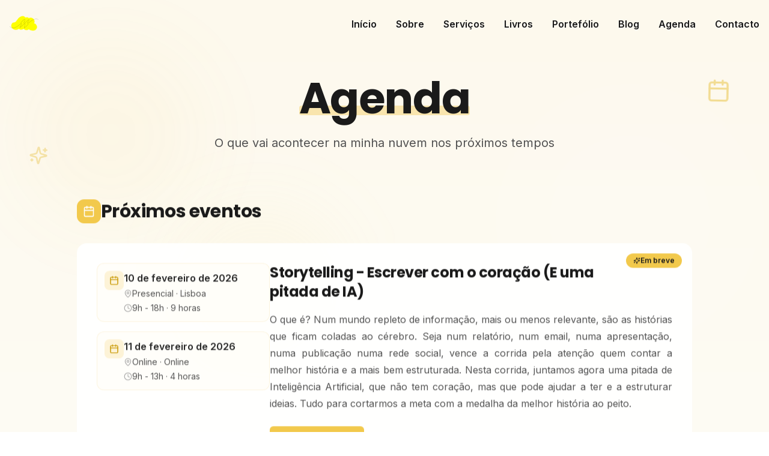

--- FILE ---
content_type: text/html; charset=UTF-8
request_url: https://monicamenezes.pt/agenda/
body_size: 3432
content:
<!DOCTYPE html>
<html lang="pt-PT">
  <head>
    <meta charset="UTF-8" >
    <meta name="viewport" content="width=device-width, initial-scale=1.0" >
    <title>Mónica Menezes - Escritora e Mentora</title>
    <meta name="description" content="Mónica Menezes - Escritora, jornalista e mentora de escrita criativa" >
    <link rel="icon" type="image/png" href="/favicon.png" >
    <link rel="preconnect" href="https://fonts.googleapis.com" >
    <link rel="preconnect" href="https://fonts.gstatic.com" crossorigin >
    <link rel="preload" as="style" href="https://fonts.googleapis.com/css2?family=Inter:wght@400;500;600;700&family=Poppins:wght@400;500;600;700&family=Dancing+Script:wght@400;600;700&display=swap" onload="this.onload=null;this.rel='stylesheet'" >
    <noscript>
      <link rel="stylesheet" href="https://fonts.googleapis.com/css2?family=Inter:wght@400;500;600;700&family=Poppins:wght@400;500;600;700&family=Dancing+Script:wght@400;600;700&display=swap" />
    </noscript>
    <link rel="preload" as="image" href="/images/Mónica Menezes00374.jpg" fetchpriority="high" >
    <!-- Google tag (gtag.js) -->
    <script async src="https://www.googletagmanager.com/gtag/js?id=G-GPF034NFKZ"></script>
    <script>
      window.dataLayer = window.dataLayer || [];
      function gtag(){dataLayer.push(arguments);}
      gtag('js', new Date());

      gtag('config', 'G-GPF034NFKZ');
    </script>
    <script type="module" crossorigin src="/assets/index-C6djGqHl.js"></script>
    <link rel="modulepreload" crossorigin href="/assets/prerender-Cgia8lgs.js">
    <link rel="stylesheet" crossorigin href="/assets/index-_64AfyXN.css">
  <meta name="description" content="Escritora, jornalista e mentora de escrita criativa. Formação, mentoria e conteúdos escritos para pessoas e marcas.">
<meta name="robots" content="index, follow">
<link rel="canonical" href="https://monicamenezes.pt/">
<meta property="og:title" content="Mónica Menezes - Escritora e Mentora">
<meta property="og:description" content="Escritora, jornalista e mentora de escrita criativa. Formação, mentoria e conteúdos escritos para pessoas e marcas.">
<meta property="og:type" content="website">
<meta property="og:locale" content="pt_PT">
<meta property="og:url" content="https://monicamenezes.pt/">
<meta property="og:image" content="https://monicamenezes.pt/favicon.png">
<meta name="twitter:card" content="summary">
<meta name="twitter:title" content="Mónica Menezes - Escritora e Mentora">
<meta name="twitter:description" content="Escritora, jornalista e mentora de escrita criativa. Formação, mentoria e conteúdos escritos para pessoas e marcas.">
<meta name="twitter:image" content="https://monicamenezes.pt/favicon.png"></head>
  <body>
    <div id="root"><div class="min-h-screen bg-white"><nav class="fixed w-full z-50 transition-all duration-300 bg-transparent py-4"><div class="max-w-[2000px] mx-auto px-4 grid grid-cols-2 items-center"><a class="flex items-center" href="/" data-discover="true"><img src="/favicon.png" alt="Mónica Menezes" class="h-12 w-auto transition-opacity duration-200 hover:opacity-90"></a><div class="hidden md:flex justify-end space-x-8"><a class="font-semibold text-sm lg:text-base transition-all duration-200 relative after:absolute after:bottom-0 after:left-0 after:h-0.5 after:w-0 hover:after:w-full after:transition-all after:duration-300 text-white hover:text-[#f4d75a] after:bg-[#f4d75a] drop-shadow-[0_1px_2px_rgba(0,0,0,0.3)]" href="/" data-discover="true">Início</a><a class="font-semibold text-sm lg:text-base transition-all duration-200 relative after:absolute after:bottom-0 after:left-0 after:h-0.5 after:w-0 hover:after:w-full after:transition-all after:duration-300 text-white hover:text-[#f4d75a] after:bg-[#f4d75a] drop-shadow-[0_1px_2px_rgba(0,0,0,0.3)]" href="/sobre" data-discover="true">Sobre</a><a class="font-semibold text-sm lg:text-base transition-all duration-200 relative after:absolute after:bottom-0 after:left-0 after:h-0.5 after:w-0 hover:after:w-full after:transition-all after:duration-300 text-white hover:text-[#f4d75a] after:bg-[#f4d75a] drop-shadow-[0_1px_2px_rgba(0,0,0,0.3)]" href="/#services" data-discover="true">Serviços</a><a class="font-semibold text-sm lg:text-base transition-all duration-200 relative after:absolute after:bottom-0 after:left-0 after:h-0.5 after:w-0 hover:after:w-full after:transition-all after:duration-300 text-white hover:text-[#f4d75a] after:bg-[#f4d75a] drop-shadow-[0_1px_2px_rgba(0,0,0,0.3)]" href="/livros" data-discover="true">Livros</a><a class="font-semibold text-sm lg:text-base transition-all duration-200 relative after:absolute after:bottom-0 after:left-0 after:h-0.5 after:w-0 hover:after:w-full after:transition-all after:duration-300 text-white hover:text-[#f4d75a] after:bg-[#f4d75a] drop-shadow-[0_1px_2px_rgba(0,0,0,0.3)]" href="/portfolio" data-discover="true">Portefólio</a><a class="font-semibold text-sm lg:text-base transition-all duration-200 relative after:absolute after:bottom-0 after:left-0 after:h-0.5 after:w-0 hover:after:w-full after:transition-all after:duration-300 text-white hover:text-[#f4d75a] after:bg-[#f4d75a] drop-shadow-[0_1px_2px_rgba(0,0,0,0.3)]" href="/blog" data-discover="true">Blog</a><a class="font-semibold text-sm lg:text-base transition-all duration-200 relative after:absolute after:bottom-0 after:left-0 after:h-0.5 after:w-0 hover:after:w-full after:transition-all after:duration-300 text-white hover:text-[#f4d75a] after:bg-[#f4d75a] drop-shadow-[0_1px_2px_rgba(0,0,0,0.3)]" href="/agenda" data-discover="true">Agenda</a><a class="font-semibold text-sm lg:text-base transition-all duration-200 relative after:absolute after:bottom-0 after:left-0 after:h-0.5 after:w-0 hover:after:w-full after:transition-all after:duration-300 text-white hover:text-[#f4d75a] after:bg-[#f4d75a] drop-shadow-[0_1px_2px_rgba(0,0,0,0.3)]" href="/contacto" data-discover="true">Contacto</a></div><button class="md:hidden p-2 rounded-lg ml-auto text-white hover:bg-white/20 drop-shadow-[0_1px_2px_rgba(0,0,0,0.3)]" aria-label="Toggle menu"><svg class="h-6 w-6 block" fill="none" stroke-linecap="round" stroke-linejoin="round" stroke-width="2" viewBox="0 0 24 24" stroke="currentColor"><path d="M4 6h16M4 12h16M4 18h16"></path></svg><svg class="h-6 w-6 hidden" fill="none" stroke-linecap="round" stroke-linejoin="round" stroke-width="2" viewBox="0 0 24 24" stroke="currentColor"><path d="M6 18L18 6M6 6l12 12"></path></svg></button></div><div class="md:hidden fixed inset-x-0 top-16 -translate-y-10 opacity-0 pointer-events-none bg-white/95 backdrop-blur-sm shadow-lg border-t border-secondary-100 transition-all duration-300 ease-in-out"><div class="container py-4 space-y-2"><a class="block py-2 px-4 rounded-lg transition-all duration-200 text-secondary-800 hover:text-primary-600 hover:bg-secondary-50" href="/" data-discover="true">Início</a><a class="block py-2 px-4 rounded-lg transition-all duration-200 text-secondary-800 hover:text-primary-600 hover:bg-secondary-50" href="/sobre" data-discover="true">Sobre</a><a class="block py-2 px-4 rounded-lg transition-all duration-200 text-secondary-800 hover:text-primary-600 hover:bg-secondary-50" href="/#services" data-discover="true">Serviços</a><a class="block py-2 px-4 rounded-lg transition-all duration-200 text-secondary-800 hover:text-primary-600 hover:bg-secondary-50" href="/livros" data-discover="true">Livros</a><a class="block py-2 px-4 rounded-lg transition-all duration-200 text-secondary-800 hover:text-primary-600 hover:bg-secondary-50" href="/portfolio" data-discover="true">Portefólio</a><a class="block py-2 px-4 rounded-lg transition-all duration-200 text-secondary-800 hover:text-primary-600 hover:bg-secondary-50" href="/blog" data-discover="true">Blog</a><a class="block py-2 px-4 rounded-lg transition-all duration-200 text-secondary-800 hover:text-primary-600 hover:bg-secondary-50" href="/agenda" data-discover="true">Agenda</a><a class="block py-2 px-4 rounded-lg transition-all duration-200 text-secondary-800 hover:text-primary-600 hover:bg-secondary-50" href="/contacto" data-discover="true">Contacto</a></div></div></nav><!--$--><main><section class="relative overflow-hidden py-0 w-full"><div class="absolute inset-0 pointer-events-none overflow-hidden z-0"><div class="absolute top-20 left-10 w-64 h-64 bg-primary-400/10 rounded-full blur-3xl"></div><div class="absolute bottom-20 left-1/4 w-80 h-80 bg-accent-400/15 rounded-full blur-3xl"></div></div><div class="grid md:grid-cols-2 items-stretch w-full min-h-screen relative z-10"><div class="bg-gradient-to-br from-white via-accent-50 to-accent-100 py-20 md:py-28 flex items-center justify-center relative overflow-hidden"><div class="absolute inset-0 opacity-5"><div class="absolute inset-0" style="background-image:radial-gradient(circle at 2px 2px, currentColor 1px, transparent 0);background-size:40px 40px"></div></div><div class="absolute top-24 left-8 text-primary-400 opacity-60"><svg xmlns="http://www.w3.org/2000/svg" width="48" height="48" viewBox="0 0 24 24" fill="currentColor" stroke="currentColor" stroke-width="2" stroke-linecap="round" stroke-linejoin="round" class="lucide lucide-cloud" aria-hidden="true"><path d="M17.5 19H9a7 7 0 1 1 6.71-9h1.79a4.5 4.5 0 1 1 0 9Z"></path></svg></div><div class="absolute bottom-32 right-12 text-primary-400 opacity-50"><svg xmlns="http://www.w3.org/2000/svg" width="36" height="36" viewBox="0 0 24 24" fill="currentColor" stroke="currentColor" stroke-width="2" stroke-linecap="round" stroke-linejoin="round" class="lucide lucide-cloud" aria-hidden="true"><path d="M17.5 19H9a7 7 0 1 1 6.71-9h1.79a4.5 4.5 0 1 1 0 9Z"></path></svg></div><div class="absolute top-1/3 right-8 text-primary-500 opacity-40"><svg xmlns="http://www.w3.org/2000/svg" width="24" height="24" viewBox="0 0 24 24" fill="currentColor" stroke="currentColor" stroke-width="2" stroke-linecap="round" stroke-linejoin="round" class="lucide lucide-heart" aria-hidden="true"><path d="M19 14c1.49-1.46 3-3.21 3-5.5A5.5 5.5 0 0 0 16.5 3c-1.76 0-3 .5-4.5 2-1.5-1.5-2.74-2-4.5-2A5.5 5.5 0 0 0 2 8.5c0 2.3 1.5 4.05 3 5.5l7 7Z"></path></svg></div><div class="absolute bottom-20 left-16 text-primary-400 opacity-30"><svg xmlns="http://www.w3.org/2000/svg" width="20" height="20" viewBox="0 0 24 24" fill="none" stroke="currentColor" stroke-width="2" stroke-linecap="round" stroke-linejoin="round" class="lucide lucide-sparkles" aria-hidden="true"><path d="M9.937 15.5A2 2 0 0 0 8.5 14.063l-6.135-1.582a.5.5 0 0 1 0-.962L8.5 9.936A2 2 0 0 0 9.937 8.5l1.582-6.135a.5.5 0 0 1 .963 0L14.063 8.5A2 2 0 0 0 15.5 9.937l6.135 1.581a.5.5 0 0 1 0 .964L15.5 14.063a2 2 0 0 0-1.437 1.437l-1.582 6.135a.5.5 0 0 1-.963 0z"></path><path d="M20 3v4"></path><path d="M22 5h-4"></path><path d="M4 17v2"></path><path d="M5 18H3"></path></svg></div><div class="space-y-8 max-w-xl px-8 md:px-12 lg:px-16 relative z-10" style="transform:none"><h1 class="text-4xl md:text-5xl lg:text-6xl font-poppins font-bold leading-tight text-secondary-900" style="opacity:0;transform:translateY(30px)">Olá, sou a Mónica.</h1><p class="text-base md:text-lg text-secondary-700 font-sans leading-loose mt-6 text-left md:text-justify" style="opacity:0;transform:translateY(30px)">Escrevo com o coração. Às vezes, devagar, outras com urgência de encher folhas de papel. Gosto de histórias. De escrevê-las, de ouvi-las, de ajudar os outros a construí-las. Gosto de rir. E de chorar. Tudo em proporções iguais. Gosto mais de ouvir do que de falar. Gosto de amarelo e de nuvens. Gosto de escrever a lápis, gosto de apagar e de saborear cada nova palavra. Não gosto que se enganem no meu nome: Menezes é com Z!</p><div class="flex space-x-5 mt-8 pt-4" style="opacity:0;transform:translateY(20px)"><a href="https://www.instagram.com/monica.r.menezes/" target="_blank" rel="noopener noreferrer" class="text-secondary-700 hover:text-primary-400 transition-all duration-300 transform hover:scale-110" aria-label="Instagram"><svg xmlns="http://www.w3.org/2000/svg" width="28" height="28" viewBox="0 0 24 24" fill="none" stroke="currentColor" stroke-width="1.5" stroke-linecap="round" stroke-linejoin="round" class="lucide lucide-instagram" aria-hidden="true"><rect width="20" height="20" x="2" y="2" rx="5" ry="5"></rect><path d="M16 11.37A4 4 0 1 1 12.63 8 4 4 0 0 1 16 11.37z"></path><line x1="17.5" x2="17.51" y1="6.5" y2="6.5"></line></svg></a><a href="https://www.linkedin.com/in/m%C3%B3nica-menezes/" target="_blank" rel="noopener noreferrer" class="text-secondary-700 hover:text-primary-400 transition-all duration-300 transform hover:scale-110" aria-label="LinkedIn"><svg xmlns="http://www.w3.org/2000/svg" width="28" height="28" viewBox="0 0 24 24" fill="none" stroke="currentColor" stroke-width="1.5" stroke-linecap="round" stroke-linejoin="round" class="lucide lucide-linkedin" aria-hidden="true"><path d="M16 8a6 6 0 0 1 6 6v7h-4v-7a2 2 0 0 0-2-2 2 2 0 0 0-2 2v7h-4v-7a6 6 0 0 1 6-6z"></path><rect width="4" height="12" x="2" y="9"></rect><circle cx="4" cy="4" r="2"></circle></svg></a></div></div></div><div class="relative h-[500px] md:h-auto overflow-hidden"><div class="absolute inset-0 w-full h-full" style="transform:none"><img src="/images/Mónica Menezes00374.jpg" alt="Mónica Menezes" loading="eager" decoding="async" fetchpriority="high" class="w-full h-full object-cover object-center" style="opacity:0;transform:scale(1.1)"><div class="absolute inset-0 bg-gradient-to-t from-black/10 to-transparent"></div></div></div></div></section><!--$!--><template></template><!--/$--></main><!--/$--><footer class="relative isolate z-20 overflow-hidden bg-gradient-to-br from-slate-900 to-slate-800 text-slate-100 py-16"><div class="container mx-auto px-4 sm:px-6 lg:px-8"><div class="max-w-6xl mx-auto"><div class="grid grid-cols-1 md:grid-cols-3 gap-12 mb-12"><div class="text-center md:text-left"><h3 class="text-2xl font-bold mb-4 text-primary-400">Mónica Menezes</h3><p class="text-slate-200 leading-relaxed">Escritora, formadora e mentora de escrita</p></div><div class="text-center"><h4 class="text-lg font-semibold mb-4 text-white">Links Rápidos</h4><ul class="space-y-2"><li><a href="/sobre" class="text-slate-200 hover:text-primary-400 transition-colors duration-300">Sobre</a></li><li><a href="/livros" class="text-slate-200 hover:text-primary-400 transition-colors duration-300">Livros</a></li><li><a href="/portfolio" class="text-slate-200 hover:text-primary-400 transition-colors duration-300">Portefólio</a></li><li><a href="/contacto" class="text-slate-200 hover:text-primary-400 transition-colors duration-300">Contacto</a></li></ul></div><div class="text-center md:text-right"><h4 class="text-lg font-semibold mb-4 text-white">Siga-me</h4><div class="flex justify-center md:justify-end space-x-4"><a href="https://www.instagram.com/monica.r.menezes/" target="_blank" rel="noopener noreferrer" class="w-10 h-10 rounded-full bg-white/10 flex items-center justify-center hover:bg-primary-400 hover:scale-110 transition-all duration-300" aria-label="Instagram"><svg xmlns="http://www.w3.org/2000/svg" width="20" height="20" viewBox="0 0 24 24" fill="none" stroke="currentColor" stroke-width="2" stroke-linecap="round" stroke-linejoin="round" class="lucide lucide-instagram" aria-hidden="true"><rect width="20" height="20" x="2" y="2" rx="5" ry="5"></rect><path d="M16 11.37A4 4 0 1 1 12.63 8 4 4 0 0 1 16 11.37z"></path><line x1="17.5" x2="17.51" y1="6.5" y2="6.5"></line></svg></a><a href="https://www.linkedin.com/in/m%C3%B3nica-menezes/" target="_blank" rel="noopener noreferrer" class="w-10 h-10 rounded-full bg-white/10 flex items-center justify-center hover:bg-primary-400 hover:scale-110 transition-all duration-300" aria-label="LinkedIn"><svg xmlns="http://www.w3.org/2000/svg" width="20" height="20" viewBox="0 0 24 24" fill="none" stroke="currentColor" stroke-width="2" stroke-linecap="round" stroke-linejoin="round" class="lucide lucide-linkedin" aria-hidden="true"><path d="M16 8a6 6 0 0 1 6 6v7h-4v-7a2 2 0 0 0-2-2 2 2 0 0 0-2 2v7h-4v-7a6 6 0 0 1 6-6z"></path><rect width="4" height="12" x="2" y="9"></rect><circle cx="4" cy="4" r="2"></circle></svg></a><a href="/contacto" class="w-10 h-10 rounded-full bg-white/10 flex items-center justify-center hover:bg-primary-400 hover:scale-110 transition-all duration-300" aria-label="Email"><svg xmlns="http://www.w3.org/2000/svg" width="20" height="20" viewBox="0 0 24 24" fill="none" stroke="currentColor" stroke-width="2" stroke-linecap="round" stroke-linejoin="round" class="lucide lucide-mail" aria-hidden="true"><path d="m22 7-8.991 5.727a2 2 0 0 1-2.009 0L2 7"></path><rect x="2" y="4" width="20" height="16" rx="2"></rect></svg></a></div></div></div><div class="border-t border-slate-700/50 pt-8 text-center"><p class="text-slate-300 text-sm">© <!-- -->2026<!-- --> Mónica Menezes. Todos os direitos reservados. • Website por<!-- --> <a href="https://www.jazevedo.net/" target="_blank" rel="noopener noreferrer" class="hover:text-primary-400 transition-colors duration-300 underline underline-offset-2">João Azevedo</a></p><p class="text-slate-400 text-xs mt-3"><a href="/politica-de-privacidade" class="hover:text-primary-400 transition-colors duration-300 underline underline-offset-2">Política de Privacidade</a></p></div></div></div></footer></div></div>
  </body>
</html>


--- FILE ---
content_type: application/javascript; charset=UTF-8
request_url: https://monicamenezes.pt/assets/eventService-Ay7yQnRp.js
body_size: 497
content:
import{s as d}from"./prerender-Cgia8lgs.js";const n=r=>r?{id:r.id,event_id:r.event_id,date:r.date||null,date_text:r.date_text||null,time:r.time||"",duration:r.duration||"",location:r.location||"",mode:r.mode||"",sort_order:Number.isFinite(r.sort_order)?r.sort_order:0}:null,u=r=>!(r!=null&&r.date||r!=null&&r.date_text||r!=null&&r.time||r!=null&&r.duration||r!=null&&r.location)?[]:[{id:null,event_id:(r==null?void 0:r.id)||null,date:(r==null?void 0:r.date)||null,date_text:r!=null&&r.date?null:(r==null?void 0:r.date_text)||null,time:(r==null?void 0:r.time)||"",duration:(r==null?void 0:r.duration)||"",location:(r==null?void 0:r.location)||"",mode:"",sort_order:0,_legacy:!0}],f=async()=>{try{const{data:r,error:o}=await d.from("events").select("*, event_sessions(*)").order("date",{ascending:!0,nullsFirst:!1});if(o)throw o;return(r||[]).map(t=>{const i=Array.isArray(t==null?void 0:t.event_sessions)?t.event_sessions.map(n).filter(Boolean).sort((s,a)=>(s.sort_order??0)-(a.sort_order??0)):[];return{...t,sessions:i.length>0?i:u(t)}})}catch(r){return console.error("Error fetching events:",r),[]}},e=async(r,o)=>{const t=(Array.isArray(o)?o:[]).map((a,c)=>({id:a.id||void 0,event_id:r,date:a.date||null,date_text:a.date?null:a.date_text||null,time:a.time||"",duration:a.duration||"",location:a.location||"",mode:a.mode||"",sort_order:Number.isFinite(a.sort_order)?a.sort_order:c})).map(a=>(a.id||delete a.id,a)),{data:i,error:s}=await d.from("event_sessions").upsert(t,{onConflict:"id"}).select("*");if(s)throw s;return(i||[]).map(n).filter(Boolean)},l=async(r,o)=>{const t=(Array.isArray(o)?o:[]).filter(Boolean);let i=d.from("event_sessions").delete().eq("event_id",r);t.length>0&&(i=i.not("id","in",`(${t.join(",")})`));const{error:s}=await i;if(s)throw s},m=async r=>{try{const{data:o,error:t}=await d.from("events").insert([r]).select().single();if(t)throw t;return o}catch(o){throw console.error("Error adding event:",o),o}},h=async(r,o)=>{const t=await m(r),i=await e(t.id,o);return await l(t.id,i.map(s=>s.id)),{...t,sessions:i}},_=async(r,o)=>{try{const{data:t,error:i}=await d.from("events").update(o).eq("id",r).select().single();if(i)throw i;return t}catch(t){throw console.error("Error updating event:",t),t}},w=async(r,o,t)=>{const i=await _(r,o),s=await e(r,t);return await l(r,s.map(a=>a.id)),{...i,sessions:s}},p=async r=>{try{const{error:o}=await d.from("events").delete().eq("id",r);if(o)throw o}catch(o){throw console.error("Error deleting event:",o),o}};export{h as a,p as d,f as g,w as u};

--- FILE ---
content_type: application/javascript; charset=UTF-8
request_url: https://monicamenezes.pt/assets/button-D_aRHWzp.js
body_size: 877
content:
import{a as s,j as f}from"./prerender-Cgia8lgs.js";import{c as m}from"./utils-BNf5BS2b.js";function p(e,t){if(typeof e=="function")return e(t);e!=null&&(e.current=t)}function y(...e){return t=>{let r=!1;const o=e.map(n=>{const i=p(n,t);return!r&&typeof i=="function"&&(r=!0),i});if(r)return()=>{for(let n=0;n<o.length;n++){const i=o[n];typeof i=="function"?i():p(e[n],null)}}}}function b(e){const t=x(e),r=s.forwardRef((o,n)=>{const{children:i,...l}=o,c=s.Children.toArray(i),a=c.find(E);if(a){const u=a.props.children,g=c.map(d=>d===a?s.Children.count(u)>1?s.Children.only(null):s.isValidElement(u)?u.props.children:null:d);return f.jsx(t,{...l,ref:n,children:s.isValidElement(u)?s.cloneElement(u,void 0,g):null})}return f.jsx(t,{...l,ref:n,children:i})});return r.displayName=`${e}.Slot`,r}var h=b("Slot");function x(e){const t=s.forwardRef((r,o)=>{const{children:n,...i}=r;if(s.isValidElement(n)){const l=S(n),c=C(i,n.props);return n.type!==s.Fragment&&(c.ref=o?y(o,l):l),s.cloneElement(n,c)}return s.Children.count(n)>1?s.Children.only(null):null});return t.displayName=`${e}.SlotClone`,t}var v=Symbol("radix.slottable");function E(e){return s.isValidElement(e)&&typeof e.type=="function"&&"__radixId"in e.type&&e.type.__radixId===v}function C(e,t){const r={...t};for(const o in t){const n=e[o],i=t[o];/^on[A-Z]/.test(o)?n&&i?r[o]=(...c)=>{i(...c),n(...c)}:n&&(r[o]=n):o==="style"?r[o]={...n,...i}:o==="className"&&(r[o]=[n,i].filter(Boolean).join(" "))}return{...e,...r}}function S(e){var o,n;let t=(o=Object.getOwnPropertyDescriptor(e.props,"ref"))==null?void 0:o.get,r=t&&"isReactWarning"in t&&t.isReactWarning;return r?e.ref:(t=(n=Object.getOwnPropertyDescriptor(e,"ref"))==null?void 0:n.get,r=t&&"isReactWarning"in t&&t.isReactWarning,r?e.props.ref:e.props.ref||e.ref)}const R=s.forwardRef(({className:e,variant:t="default",size:r="default",asChild:o=!1,...n},i)=>{const l=o?h:"button";return f.jsx(l,{className:m("inline-flex items-center justify-center rounded-md text-sm font-medium ring-offset-background transition-colors focus-visible:outline-none focus-visible:ring-2 focus-visible:ring-ring focus-visible:ring-offset-2 disabled:pointer-events-none disabled:opacity-50",{"bg-primary-400 text-secondary-900 hover:bg-primary-500":t==="default","bg-destructive text-destructive-foreground hover:bg-destructive/90":t==="destructive","border border-input bg-background hover:bg-accent hover:text-accent-foreground":t==="outline","bg-secondary text-secondary-foreground hover:bg-secondary/80":t==="secondary","bg-transparent hover:bg-accent hover:text-accent-foreground":t==="ghost","bg-transparent underline-offset-4 hover:underline text-primary":t==="link","h-10 px-4 py-2":r==="default","h-9 rounded-md px-3":r==="sm","h-11 rounded-md px-8":r==="lg"},e),ref:i,...n})});R.displayName="Button";export{R as B};

--- FILE ---
content_type: application/javascript; charset=UTF-8
request_url: https://monicamenezes.pt/assets/AgendaPage-nSLTHA9_.js
body_size: 2376
content:
import{a as c,j as e,m as r,n as m,S as y,L as S,q as g,N as _,O as I}from"./prerender-Cgia8lgs.js";import{g as O}from"./eventService-Ay7yQnRp.js";import{B as v}from"./button-D_aRHWzp.js";import"./utils-BNf5BS2b.js";const $=()=>{const[h,j]=c.useState([]),[d,N]=c.useState(!0);c.useEffect(()=>{window.scrollTo(0,0)},[]),c.useEffect(()=>{(async()=>{try{const s=await O();j(s)}catch(s){console.error("Error fetching events:",s)}finally{N(!1)}})()},[]);const w=a=>a!=null&&a.date?new Date(a.date).toLocaleDateString("pt-PT",{day:"numeric",month:"long",year:"numeric"}):(a==null?void 0:a.date_text)||"Data a combinar",E=a=>{if(!a)return!1;const s=new Date(a),n=Math.ceil((s-new Date)/(1e3*60*60*24));return n>0&&n<=30},x=a=>(Array.isArray(a==null?void 0:a.sessions)?a.sessions:[]).map((t,n)=>({id:(t==null?void 0:t.id)||n,date:(t==null?void 0:t.date)||null,date_text:(t==null?void 0:t.date_text)||null,time:(t==null?void 0:t.time)||"",duration:(t==null?void 0:t.duration)||"",location:(t==null?void 0:t.location)||"",mode:(t==null?void 0:t.mode)||"",sort_order:Number.isFinite(t==null?void 0:t.sort_order)?t.sort_order:n})).sort((t,n)=>(t.sort_order??0)-(n.sort_order??0)),D=a=>{var i;const s=new Date;return s.setHours(0,0,0,0),((i=x(a).filter(o=>(o==null?void 0:o.date)&&new Date(o.date)>=s).sort((o,k)=>new Date(o.date)-new Date(k.date))[0])==null?void 0:i.date)||null},u=a=>{const s=new Date;s.setHours(0,0,0,0);const n=x(a).filter(i=>i==null?void 0:i.date);return n.length===0?!1:n.every(i=>new Date(i.date)<s)},p=h.filter(a=>!u(a)),b=h.filter(a=>u(a)),z={hidden:{opacity:0},visible:{opacity:1,transition:{staggerChildren:.1,delayChildren:.1}}},l={hidden:{opacity:0,y:30},visible:{opacity:1,y:0,transition:{duration:.5,ease:[.22,1,.36,1]}}},f=({event:a,isPast:s=!1})=>e.jsxs(r.div,{variants:l,className:`group bg-white/90 backdrop-blur-sm rounded-2xl border border-white/50 p-8 hover:shadow-soft-lg transition-all duration-300 relative overflow-hidden ${s?"opacity-70":"hover:border-primary-400/30 hover:-translate-y-2"}`,children:[!s&&E(D(a))&&e.jsx("div",{className:"absolute top-4 right-4",children:e.jsxs("span",{className:"inline-flex items-center gap-1 px-3 py-1 bg-primary-400 text-secondary-900 text-xs font-semibold rounded-full",children:[e.jsx(y,{size:12}),"Em breve"]})}),s&&e.jsx("div",{className:"absolute top-4 right-4",children:e.jsx("span",{className:"inline-flex items-center gap-1 px-3 py-1 bg-secondary-300 text-secondary-700 text-xs font-semibold rounded-full",children:"Realizado"})}),e.jsxs("div",{className:"lg:flex lg:items-start lg:gap-10",children:[e.jsx("div",{className:"lg:w-72 lg:flex-shrink-0",children:e.jsx("div",{className:"space-y-4 mb-6 lg:mb-0",children:x(a).map(t=>e.jsx("div",{className:"rounded-xl border border-primary-200/50 bg-primary-50/40 p-3",children:e.jsxs("div",{className:"flex items-start gap-3",children:[e.jsx("div",{className:`w-8 h-8 rounded-lg flex items-center justify-center transition-colors duration-300 ${s?"bg-secondary-200":"bg-primary-400/20 group-hover:bg-primary-400"}`,children:e.jsx(m,{size:16,className:`transition-colors duration-300 ${s?"text-secondary-500":"text-primary-600 group-hover:text-white"}`})}),e.jsxs("div",{className:"min-w-0",children:[e.jsx("div",{className:"text-secondary-800 font-semibold",children:w(t)}),e.jsxs("div",{className:"mt-1 space-y-1 text-sm text-secondary-600",children:[(t.mode||t.location)&&e.jsxs("div",{className:"flex items-center gap-2",children:[e.jsx(_,{size:14,className:"text-secondary-400"}),e.jsx("span",{className:"truncate",children:[t.mode,t.location].filter(Boolean).join(" · ")})]}),(t.time||t.duration)&&e.jsxs("div",{className:"flex items-center gap-2",children:[e.jsx(g,{size:14,className:"text-secondary-400"}),e.jsx("span",{className:"truncate",children:[t.time,t.duration].filter(Boolean).join(" · ")})]})]})]})]})},t.id))})}),e.jsxs("div",{className:"flex-1",children:[e.jsx("h3",{className:`text-2xl font-bold mb-4 pr-24 transition-colors duration-300 ${s?"text-secondary-600":"text-secondary-900 group-hover:text-primary-600"}`,children:a.title}),e.jsx("p",{className:"text-secondary-600 leading-relaxed text-left md:text-justify",children:a.description}),!s&&a.saber_mais&&e.jsx("div",{className:"mt-6",children:e.jsx(v,{variant:"default",size:"lg",asChild:!0,children:e.jsxs("a",{href:a.saber_mais,target:"_blank",rel:"noopener noreferrer",className:"flex items-center justify-center gap-2",children:["Saiba mais ",e.jsx(I,{size:16,className:"group-hover/btn:translate-x-1 transition-transform duration-200"})]})})})]})]})]});return e.jsxs("div",{className:"min-h-screen bg-gradient-to-b from-accent-100 via-accent-50 to-white overflow-hidden",children:[e.jsxs("div",{className:"fixed inset-0 pointer-events-none overflow-hidden",children:[e.jsx(r.div,{className:"absolute top-20 left-10 w-72 h-72 bg-primary-400/15 rounded-full blur-3xl",animate:{scale:[1,1.2,1],opacity:[.3,.5,.3]},transition:{duration:8,repeat:1/0,ease:"easeInOut"}}),e.jsx(r.div,{className:"absolute bottom-40 right-10 w-96 h-96 bg-white/40 rounded-full blur-3xl",animate:{scale:[1.2,1,1.2],opacity:[.4,.2,.4]},transition:{duration:10,repeat:1/0,ease:"easeInOut"}}),e.jsx(r.div,{className:"absolute top-1/2 left-1/4 w-64 h-64 bg-primary-300/10 rounded-full blur-3xl",animate:{x:[-20,20,-20],y:[-10,10,-10]},transition:{duration:12,repeat:1/0,ease:"easeInOut"}})]}),e.jsx(r.div,{animate:{y:[-5,5,-5],rotate:[-2,2,-2]},transition:{duration:5,repeat:1/0,ease:"easeInOut"},className:"absolute top-32 right-16 text-primary-500 opacity-40 hidden md:block",children:e.jsx(m,{size:40})}),e.jsx(r.div,{animate:{y:[4,-4,4],rotate:[3,-3,3]},transition:{duration:6,repeat:1/0,ease:"easeInOut",delay:1},className:"absolute top-60 left-12 text-primary-500 opacity-30 hidden md:block",children:e.jsx(y,{size:32})}),e.jsx("div",{className:"relative z-10 pt-24 md:pt-32 pb-20",children:e.jsx("div",{className:"container mx-auto px-4 sm:px-6 lg:px-8",children:e.jsxs(r.div,{variants:z,initial:"hidden",animate:"visible",className:"max-w-5xl mx-auto",children:[e.jsxs("div",{className:"text-center mb-16 md:mb-20",children:[e.jsx(r.h1,{variants:l,className:"font-poppins text-4xl md:text-6xl lg:text-7xl font-bold text-secondary-900 mb-6 leading-tight",children:e.jsxs("span",{className:"relative inline-block",children:[e.jsx("span",{className:"relative z-10",children:"Agenda"}),e.jsx(r.span,{className:"absolute bottom-2 left-0 w-full h-4 bg-primary-400/40 -z-0 rounded",initial:{scaleX:0},animate:{scaleX:1},transition:{delay:.5,duration:.6,ease:"easeOut"}})]})}),e.jsx(r.p,{variants:l,className:"text-lg md:text-xl text-secondary-600 max-w-2xl mx-auto leading-relaxed",children:"O que vai acontecer na minha nuvem nos próximos tempos"})]}),d&&e.jsxs(r.div,{variants:l,className:"text-center py-20",children:[e.jsx("div",{className:"w-12 h-12 border-4 border-primary-400/30 border-t-primary-400 rounded-full animate-spin mx-auto mb-4"}),e.jsx("p",{className:"text-secondary-600",children:"A carregar eventos..."})]}),!d&&p.length>0&&e.jsxs(r.div,{variants:l,className:"mb-16",children:[e.jsxs("h2",{className:"text-2xl md:text-3xl font-bold text-secondary-900 mb-8 flex items-center gap-3",children:[e.jsx("span",{className:"w-10 h-10 bg-primary-400 rounded-xl flex items-center justify-center",children:e.jsx(m,{size:20,className:"text-white"})}),"Próximos eventos"]}),e.jsx("div",{className:"grid grid-cols-1 gap-8",children:p.map(a=>e.jsx(f,{event:a},a.id))})]}),!d&&p.length===0&&e.jsxs(r.div,{variants:l,className:"text-center py-16 bg-white/70 backdrop-blur-sm rounded-3xl border border-white/50 mb-16",children:[e.jsx("div",{className:"w-16 h-16 bg-primary-400/20 rounded-2xl flex items-center justify-center mx-auto mb-6",children:e.jsx(m,{size:32,className:"text-primary-600"})}),e.jsx("h3",{className:"text-xl font-semibold text-secondary-900 mb-3",children:"Sem eventos agendados"}),e.jsx("p",{className:"text-secondary-600 max-w-md mx-auto",children:"De momento não há eventos marcados, mas em breve haverá novidades. Subscreve a newsletter para seres o primeiro a saber!"}),e.jsx(S,{to:"/newsletter",children:e.jsx(v,{className:"mt-6",variant:"default",children:"Subscrever newsletter"})})]}),!d&&b.length>0&&e.jsxs(r.div,{variants:l,children:[e.jsxs("h2",{className:"text-2xl md:text-3xl font-bold text-secondary-700 mb-8 flex items-center gap-3",children:[e.jsx("span",{className:"w-10 h-10 bg-secondary-300 rounded-xl flex items-center justify-center",children:e.jsx(g,{size:20,className:"text-secondary-600"})}),"Eventos passados"]}),e.jsx("div",{className:"grid grid-cols-1 gap-8",children:b.map(a=>e.jsx(f,{event:a,isPast:!0},a.id))})]})]})})})]})};export{$ as default};

--- FILE ---
content_type: application/javascript; charset=UTF-8
request_url: https://monicamenezes.pt/assets/prerender-Cgia8lgs.js
body_size: 160849
content:
const __vite__mapDeps=(i,m=__vite__mapDeps,d=(m.f||(m.f=["assets/Services-DgFHb9NL.js","assets/serviceService-DfJhciSO.js","assets/utils-BNf5BS2b.js","assets/Agenda-BsKisXux.js","assets/eventService-Ay7yQnRp.js","assets/button-D_aRHWzp.js","assets/About-CMxFgnHA.js","assets/monica-headshot-BPJjMGrM.js","assets/Books-D-E7VxkY.js","assets/bookService-CuGZGejG.js","assets/card-C_Vz3cM1.js","assets/Portfolio-PFyQKLMn.js","assets/portfolioService-Qal7YGUk.js","assets/Training-DzlvzQ8P.js","assets/Mentoring-CyJX45LM.js","assets/Contact-BK6rj3E2.js","assets/contactMessageService-Cunscyt5.js","assets/TurmaDaMonica-BYkgnklH.js","assets/WritingChallenges-DyOMHpZs.js","assets/challengeService-C0HEUVkN.js","assets/AgendaPage-nSLTHA9_.js","assets/WorkshopEscrevaHistoria-CuxNqwqt.js","assets/AdminHome-DVexM139.js","assets/AdminLayout-B9Kmtx6k.js","assets/Services-DYPTUoVV.js","assets/AdminPageWrapper-BgAQzH9h.js","assets/Agenda-DaTjdyTO.js","assets/Books-BwuzifeS.js","assets/blogImageUpload-DOyVXKdr.js","assets/Hero-CqA_SCCI.js","assets/Stats-CYvgQpDG.js","assets/Reviews-vxn0Ja37.js","assets/PortfolioCompanies-Bfba04MD.js","assets/PortfolioItems-vgJQqEO-.js","assets/Challenges-DDN8HU4Q.js","assets/BlogAdmin-ekA09w1q.js","assets/blogService-BTBf8RGB.js","assets/Inbox-CHPy-2Hf.js","assets/Blog-DPWpMLwm.js","assets/BlogPost-BhRreRbv.js"])))=>i.map(i=>d[i]);
(function(){if(typeof window>"u")return;const e=document.createElement("link").relList;if(e&&e.supports&&e.supports("modulepreload"))return;for(const o of document.querySelectorAll('link[rel="modulepreload"]'))s(o);new MutationObserver(o=>{for(const l of o)if(l.type==="childList")for(const c of l.addedNodes)c.tagName==="LINK"&&c.rel==="modulepreload"&&s(c)}).observe(document,{childList:!0,subtree:!0});function i(o){const l={};return o.integrity&&(l.integrity=o.integrity),o.referrerPolicy&&(l.referrerPolicy=o.referrerPolicy),o.crossOrigin==="use-credentials"?l.credentials="include":o.crossOrigin==="anonymous"?l.credentials="omit":l.credentials="same-origin",l}function s(o){if(o.ep)return;o.ep=!0;const l=i(o);fetch(o.href,l)}})();function Sy(n){return n&&n.__esModule&&Object.prototype.hasOwnProperty.call(n,"default")?n.default:n}function W1(n){if(Object.prototype.hasOwnProperty.call(n,"__esModule"))return n;var e=n.default;if(typeof e=="function"){var i=function s(){return this instanceof s?Reflect.construct(e,arguments,this.constructor):e.apply(this,arguments)};i.prototype=e.prototype}else i={};return Object.defineProperty(i,"__esModule",{value:!0}),Object.keys(n).forEach(function(s){var o=Object.getOwnPropertyDescriptor(n,s);Object.defineProperty(i,s,o.get?o:{enumerable:!0,get:function(){return n[s]}})}),i}var ld={exports:{}},ka={},ud={exports:{}},De={};/**
 * @license React
 * react.production.min.js
 *
 * Copyright (c) Facebook, Inc. and its affiliates.
 *
 * This source code is licensed under the MIT license found in the
 * LICENSE file in the root directory of this source tree.
 */var lm;function q1(){if(lm)return De;lm=1;var n=Symbol.for("react.element"),e=Symbol.for("react.portal"),i=Symbol.for("react.fragment"),s=Symbol.for("react.strict_mode"),o=Symbol.for("react.profiler"),l=Symbol.for("react.provider"),c=Symbol.for("react.context"),d=Symbol.for("react.forward_ref"),f=Symbol.for("react.suspense"),p=Symbol.for("react.memo"),m=Symbol.for("react.lazy"),k=Symbol.iterator;function S(F){return F===null||typeof F!="object"?null:(F=k&&F[k]||F["@@iterator"],typeof F=="function"?F:null)}var T={isMounted:function(){return!1},enqueueForceUpdate:function(){},enqueueReplaceState:function(){},enqueueSetState:function(){}},A=Object.assign,N={};function j(F,X,Te){this.props=F,this.context=X,this.refs=N,this.updater=Te||T}j.prototype.isReactComponent={},j.prototype.setState=function(F,X){if(typeof F!="object"&&typeof F!="function"&&F!=null)throw Error("setState(...): takes an object of state variables to update or a function which returns an object of state variables.");this.updater.enqueueSetState(this,F,X,"setState")},j.prototype.forceUpdate=function(F){this.updater.enqueueForceUpdate(this,F,"forceUpdate")};function L(){}L.prototype=j.prototype;function K(F,X,Te){this.props=F,this.context=X,this.refs=N,this.updater=Te||T}var $=K.prototype=new L;$.constructor=K,A($,j.prototype),$.isPureReactComponent=!0;var Q=Array.isArray,Y=Object.prototype.hasOwnProperty,oe={current:null},ue={key:!0,ref:!0,__self:!0,__source:!0};function fe(F,X,Te){var Re,Ie={},Oe=null,He=null;if(X!=null)for(Re in X.ref!==void 0&&(He=X.ref),X.key!==void 0&&(Oe=""+X.key),X)Y.call(X,Re)&&!ue.hasOwnProperty(Re)&&(Ie[Re]=X[Re]);var Fe=arguments.length-2;if(Fe===1)Ie.children=Te;else if(1<Fe){for(var Ne=Array(Fe),rt=0;rt<Fe;rt++)Ne[rt]=arguments[rt+2];Ie.children=Ne}if(F&&F.defaultProps)for(Re in Fe=F.defaultProps,Fe)Ie[Re]===void 0&&(Ie[Re]=Fe[Re]);return{$$typeof:n,type:F,key:Oe,ref:He,props:Ie,_owner:oe.current}}function Ce(F,X){return{$$typeof:n,type:F.type,key:X,ref:F.ref,props:F.props,_owner:F._owner}}function Le(F){return typeof F=="object"&&F!==null&&F.$$typeof===n}function at(F){var X={"=":"=0",":":"=2"};return"$"+F.replace(/[=:]/g,function(Te){return X[Te]})}var Ye=/\/+/g;function pt(F,X){return typeof F=="object"&&F!==null&&F.key!=null?at(""+F.key):X.toString(36)}function mt(F,X,Te,Re,Ie){var Oe=typeof F;(Oe==="undefined"||Oe==="boolean")&&(F=null);var He=!1;if(F===null)He=!0;else switch(Oe){case"string":case"number":He=!0;break;case"object":switch(F.$$typeof){case n:case e:He=!0}}if(He)return He=F,Ie=Ie(He),F=Re===""?"."+pt(He,0):Re,Q(Ie)?(Te="",F!=null&&(Te=F.replace(Ye,"$&/")+"/"),mt(Ie,X,Te,"",function(rt){return rt})):Ie!=null&&(Le(Ie)&&(Ie=Ce(Ie,Te+(!Ie.key||He&&He.key===Ie.key?"":(""+Ie.key).replace(Ye,"$&/")+"/")+F)),X.push(Ie)),1;if(He=0,Re=Re===""?".":Re+":",Q(F))for(var Fe=0;Fe<F.length;Fe++){Oe=F[Fe];var Ne=Re+pt(Oe,Fe);He+=mt(Oe,X,Te,Ne,Ie)}else if(Ne=S(F),typeof Ne=="function")for(F=Ne.call(F),Fe=0;!(Oe=F.next()).done;)Oe=Oe.value,Ne=Re+pt(Oe,Fe++),He+=mt(Oe,X,Te,Ne,Ie);else if(Oe==="object")throw X=String(F),Error("Objects are not valid as a React child (found: "+(X==="[object Object]"?"object with keys {"+Object.keys(F).join(", ")+"}":X)+"). If you meant to render a collection of children, use an array instead.");return He}function bt(F,X,Te){if(F==null)return F;var Re=[],Ie=0;return mt(F,Re,"","",function(Oe){return X.call(Te,Oe,Ie++)}),Re}function gt(F){if(F._status===-1){var X=F._result;X=X(),X.then(function(Te){(F._status===0||F._status===-1)&&(F._status=1,F._result=Te)},function(Te){(F._status===0||F._status===-1)&&(F._status=2,F._result=Te)}),F._status===-1&&(F._status=0,F._result=X)}if(F._status===1)return F._result.default;throw F._result}var Me={current:null},ie={transition:null},he={ReactCurrentDispatcher:Me,ReactCurrentBatchConfig:ie,ReactCurrentOwner:oe};function ce(){throw Error("act(...) is not supported in production builds of React.")}return De.Children={map:bt,forEach:function(F,X,Te){bt(F,function(){X.apply(this,arguments)},Te)},count:function(F){var X=0;return bt(F,function(){X++}),X},toArray:function(F){return bt(F,function(X){return X})||[]},only:function(F){if(!Le(F))throw Error("React.Children.only expected to receive a single React element child.");return F}},De.Component=j,De.Fragment=i,De.Profiler=o,De.PureComponent=K,De.StrictMode=s,De.Suspense=f,De.__SECRET_INTERNALS_DO_NOT_USE_OR_YOU_WILL_BE_FIRED=he,De.act=ce,De.cloneElement=function(F,X,Te){if(F==null)throw Error("React.cloneElement(...): The argument must be a React element, but you passed "+F+".");var Re=A({},F.props),Ie=F.key,Oe=F.ref,He=F._owner;if(X!=null){if(X.ref!==void 0&&(Oe=X.ref,He=oe.current),X.key!==void 0&&(Ie=""+X.key),F.type&&F.type.defaultProps)var Fe=F.type.defaultProps;for(Ne in X)Y.call(X,Ne)&&!ue.hasOwnProperty(Ne)&&(Re[Ne]=X[Ne]===void 0&&Fe!==void 0?Fe[Ne]:X[Ne])}var Ne=arguments.length-2;if(Ne===1)Re.children=Te;else if(1<Ne){Fe=Array(Ne);for(var rt=0;rt<Ne;rt++)Fe[rt]=arguments[rt+2];Re.children=Fe}return{$$typeof:n,type:F.type,key:Ie,ref:Oe,props:Re,_owner:He}},De.createContext=function(F){return F={$$typeof:c,_currentValue:F,_currentValue2:F,_threadCount:0,Provider:null,Consumer:null,_defaultValue:null,_globalName:null},F.Provider={$$typeof:l,_context:F},F.Consumer=F},De.createElement=fe,De.createFactory=function(F){var X=fe.bind(null,F);return X.type=F,X},De.createRef=function(){return{current:null}},De.forwardRef=function(F){return{$$typeof:d,render:F}},De.isValidElement=Le,De.lazy=function(F){return{$$typeof:m,_payload:{_status:-1,_result:F},_init:gt}},De.memo=function(F,X){return{$$typeof:p,type:F,compare:X===void 0?null:X}},De.startTransition=function(F){var X=ie.transition;ie.transition={};try{F()}finally{ie.transition=X}},De.unstable_act=ce,De.useCallback=function(F,X){return Me.current.useCallback(F,X)},De.useContext=function(F){return Me.current.useContext(F)},De.useDebugValue=function(){},De.useDeferredValue=function(F){return Me.current.useDeferredValue(F)},De.useEffect=function(F,X){return Me.current.useEffect(F,X)},De.useId=function(){return Me.current.useId()},De.useImperativeHandle=function(F,X,Te){return Me.current.useImperativeHandle(F,X,Te)},De.useInsertionEffect=function(F,X){return Me.current.useInsertionEffect(F,X)},De.useLayoutEffect=function(F,X){return Me.current.useLayoutEffect(F,X)},De.useMemo=function(F,X){return Me.current.useMemo(F,X)},De.useReducer=function(F,X,Te){return Me.current.useReducer(F,X,Te)},De.useRef=function(F){return Me.current.useRef(F)},De.useState=function(F){return Me.current.useState(F)},De.useSyncExternalStore=function(F,X,Te){return Me.current.useSyncExternalStore(F,X,Te)},De.useTransition=function(){return Me.current.useTransition()},De.version="18.3.1",De}var um;function Ya(){return um||(um=1,ud.exports=q1()),ud.exports}/**
 * @license React
 * react-jsx-runtime.production.min.js
 *
 * Copyright (c) Facebook, Inc. and its affiliates.
 *
 * This source code is licensed under the MIT license found in the
 * LICENSE file in the root directory of this source tree.
 */var cm;function K1(){if(cm)return ka;cm=1;var n=Ya(),e=Symbol.for("react.element"),i=Symbol.for("react.fragment"),s=Object.prototype.hasOwnProperty,o=n.__SECRET_INTERNALS_DO_NOT_USE_OR_YOU_WILL_BE_FIRED.ReactCurrentOwner,l={key:!0,ref:!0,__self:!0,__source:!0};function c(d,f,p){var m,k={},S=null,T=null;p!==void 0&&(S=""+p),f.key!==void 0&&(S=""+f.key),f.ref!==void 0&&(T=f.ref);for(m in f)s.call(f,m)&&!l.hasOwnProperty(m)&&(k[m]=f[m]);if(d&&d.defaultProps)for(m in f=d.defaultProps,f)k[m]===void 0&&(k[m]=f[m]);return{$$typeof:e,type:d,key:S,ref:T,props:k,_owner:o.current}}return ka.Fragment=i,ka.jsx=c,ka.jsxs=c,ka}var dm;function G1(){return dm||(dm=1,ld.exports=K1()),ld.exports}var I=G1(),M=Ya();const fm=Sy(M);var cd={exports:{}},un={},dd={exports:{}},fd={};/**
 * @license React
 * scheduler.production.min.js
 *
 * Copyright (c) Facebook, Inc. and its affiliates.
 *
 * This source code is licensed under the MIT license found in the
 * LICENSE file in the root directory of this source tree.
 */var hm;function J1(){return hm||(hm=1,function(n){function e(ie,he){var ce=ie.length;ie.push(he);e:for(;0<ce;){var F=ce-1>>>1,X=ie[F];if(0<o(X,he))ie[F]=he,ie[ce]=X,ce=F;else break e}}function i(ie){return ie.length===0?null:ie[0]}function s(ie){if(ie.length===0)return null;var he=ie[0],ce=ie.pop();if(ce!==he){ie[0]=ce;e:for(var F=0,X=ie.length,Te=X>>>1;F<Te;){var Re=2*(F+1)-1,Ie=ie[Re],Oe=Re+1,He=ie[Oe];if(0>o(Ie,ce))Oe<X&&0>o(He,Ie)?(ie[F]=He,ie[Oe]=ce,F=Oe):(ie[F]=Ie,ie[Re]=ce,F=Re);else if(Oe<X&&0>o(He,ce))ie[F]=He,ie[Oe]=ce,F=Oe;else break e}}return he}function o(ie,he){var ce=ie.sortIndex-he.sortIndex;return ce!==0?ce:ie.id-he.id}if(typeof performance=="object"&&typeof performance.now=="function"){var l=performance;n.unstable_now=function(){return l.now()}}else{var c=Date,d=c.now();n.unstable_now=function(){return c.now()-d}}var f=[],p=[],m=1,k=null,S=3,T=!1,A=!1,N=!1,j=typeof setTimeout=="function"?setTimeout:null,L=typeof clearTimeout=="function"?clearTimeout:null,K=typeof setImmediate<"u"?setImmediate:null;typeof navigator<"u"&&navigator.scheduling!==void 0&&navigator.scheduling.isInputPending!==void 0&&navigator.scheduling.isInputPending.bind(navigator.scheduling);function $(ie){for(var he=i(p);he!==null;){if(he.callback===null)s(p);else if(he.startTime<=ie)s(p),he.sortIndex=he.expirationTime,e(f,he);else break;he=i(p)}}function Q(ie){if(N=!1,$(ie),!A)if(i(f)!==null)A=!0,gt(Y);else{var he=i(p);he!==null&&Me(Q,he.startTime-ie)}}function Y(ie,he){A=!1,N&&(N=!1,L(fe),fe=-1),T=!0;var ce=S;try{for($(he),k=i(f);k!==null&&(!(k.expirationTime>he)||ie&&!at());){var F=k.callback;if(typeof F=="function"){k.callback=null,S=k.priorityLevel;var X=F(k.expirationTime<=he);he=n.unstable_now(),typeof X=="function"?k.callback=X:k===i(f)&&s(f),$(he)}else s(f);k=i(f)}if(k!==null)var Te=!0;else{var Re=i(p);Re!==null&&Me(Q,Re.startTime-he),Te=!1}return Te}finally{k=null,S=ce,T=!1}}var oe=!1,ue=null,fe=-1,Ce=5,Le=-1;function at(){return!(n.unstable_now()-Le<Ce)}function Ye(){if(ue!==null){var ie=n.unstable_now();Le=ie;var he=!0;try{he=ue(!0,ie)}finally{he?pt():(oe=!1,ue=null)}}else oe=!1}var pt;if(typeof K=="function")pt=function(){K(Ye)};else if(typeof MessageChannel<"u"){var mt=new MessageChannel,bt=mt.port2;mt.port1.onmessage=Ye,pt=function(){bt.postMessage(null)}}else pt=function(){j(Ye,0)};function gt(ie){ue=ie,oe||(oe=!0,pt())}function Me(ie,he){fe=j(function(){ie(n.unstable_now())},he)}n.unstable_IdlePriority=5,n.unstable_ImmediatePriority=1,n.unstable_LowPriority=4,n.unstable_NormalPriority=3,n.unstable_Profiling=null,n.unstable_UserBlockingPriority=2,n.unstable_cancelCallback=function(ie){ie.callback=null},n.unstable_continueExecution=function(){A||T||(A=!0,gt(Y))},n.unstable_forceFrameRate=function(ie){0>ie||125<ie?console.error("forceFrameRate takes a positive int between 0 and 125, forcing frame rates higher than 125 fps is not supported"):Ce=0<ie?Math.floor(1e3/ie):5},n.unstable_getCurrentPriorityLevel=function(){return S},n.unstable_getFirstCallbackNode=function(){return i(f)},n.unstable_next=function(ie){switch(S){case 1:case 2:case 3:var he=3;break;default:he=S}var ce=S;S=he;try{return ie()}finally{S=ce}},n.unstable_pauseExecution=function(){},n.unstable_requestPaint=function(){},n.unstable_runWithPriority=function(ie,he){switch(ie){case 1:case 2:case 3:case 4:case 5:break;default:ie=3}var ce=S;S=ie;try{return he()}finally{S=ce}},n.unstable_scheduleCallback=function(ie,he,ce){var F=n.unstable_now();switch(typeof ce=="object"&&ce!==null?(ce=ce.delay,ce=typeof ce=="number"&&0<ce?F+ce:F):ce=F,ie){case 1:var X=-1;break;case 2:X=250;break;case 5:X=1073741823;break;case 4:X=1e4;break;default:X=5e3}return X=ce+X,ie={id:m++,callback:he,priorityLevel:ie,startTime:ce,expirationTime:X,sortIndex:-1},ce>F?(ie.sortIndex=ce,e(p,ie),i(f)===null&&ie===i(p)&&(N?(L(fe),fe=-1):N=!0,Me(Q,ce-F))):(ie.sortIndex=X,e(f,ie),A||T||(A=!0,gt(Y))),ie},n.unstable_shouldYield=at,n.unstable_wrapCallback=function(ie){var he=S;return function(){var ce=S;S=he;try{return ie.apply(this,arguments)}finally{S=ce}}}}(fd)),fd}var pm;function Y1(){return pm||(pm=1,dd.exports=J1()),dd.exports}/**
 * @license React
 * react-dom.production.min.js
 *
 * Copyright (c) Facebook, Inc. and its affiliates.
 *
 * This source code is licensed under the MIT license found in the
 * LICENSE file in the root directory of this source tree.
 */var mm;function Q1(){if(mm)return un;mm=1;var n=Ya(),e=Y1();function i(t){for(var r="https://reactjs.org/docs/error-decoder.html?invariant="+t,a=1;a<arguments.length;a++)r+="&args[]="+encodeURIComponent(arguments[a]);return"Minified React error #"+t+"; visit "+r+" for the full message or use the non-minified dev environment for full errors and additional helpful warnings."}var s=new Set,o={};function l(t,r){c(t,r),c(t+"Capture",r)}function c(t,r){for(o[t]=r,t=0;t<r.length;t++)s.add(r[t])}var d=!(typeof window>"u"||typeof window.document>"u"||typeof window.document.createElement>"u"),f=Object.prototype.hasOwnProperty,p=/^[:A-Z_a-z\u00C0-\u00D6\u00D8-\u00F6\u00F8-\u02FF\u0370-\u037D\u037F-\u1FFF\u200C-\u200D\u2070-\u218F\u2C00-\u2FEF\u3001-\uD7FF\uF900-\uFDCF\uFDF0-\uFFFD][:A-Z_a-z\u00C0-\u00D6\u00D8-\u00F6\u00F8-\u02FF\u0370-\u037D\u037F-\u1FFF\u200C-\u200D\u2070-\u218F\u2C00-\u2FEF\u3001-\uD7FF\uF900-\uFDCF\uFDF0-\uFFFD\-.0-9\u00B7\u0300-\u036F\u203F-\u2040]*$/,m={},k={};function S(t){return f.call(k,t)?!0:f.call(m,t)?!1:p.test(t)?k[t]=!0:(m[t]=!0,!1)}function T(t,r,a,u){if(a!==null&&a.type===0)return!1;switch(typeof r){case"function":case"symbol":return!0;case"boolean":return u?!1:a!==null?!a.acceptsBooleans:(t=t.toLowerCase().slice(0,5),t!=="data-"&&t!=="aria-");default:return!1}}function A(t,r,a,u){if(r===null||typeof r>"u"||T(t,r,a,u))return!0;if(u)return!1;if(a!==null)switch(a.type){case 3:return!r;case 4:return r===!1;case 5:return isNaN(r);case 6:return isNaN(r)||1>r}return!1}function N(t,r,a,u,h,v,_){this.acceptsBooleans=r===2||r===3||r===4,this.attributeName=u,this.attributeNamespace=h,this.mustUseProperty=a,this.propertyName=t,this.type=r,this.sanitizeURL=v,this.removeEmptyString=_}var j={};"children dangerouslySetInnerHTML defaultValue defaultChecked innerHTML suppressContentEditableWarning suppressHydrationWarning style".split(" ").forEach(function(t){j[t]=new N(t,0,!1,t,null,!1,!1)}),[["acceptCharset","accept-charset"],["className","class"],["htmlFor","for"],["httpEquiv","http-equiv"]].forEach(function(t){var r=t[0];j[r]=new N(r,1,!1,t[1],null,!1,!1)}),["contentEditable","draggable","spellCheck","value"].forEach(function(t){j[t]=new N(t,2,!1,t.toLowerCase(),null,!1,!1)}),["autoReverse","externalResourcesRequired","focusable","preserveAlpha"].forEach(function(t){j[t]=new N(t,2,!1,t,null,!1,!1)}),"allowFullScreen async autoFocus autoPlay controls default defer disabled disablePictureInPicture disableRemotePlayback formNoValidate hidden loop noModule noValidate open playsInline readOnly required reversed scoped seamless itemScope".split(" ").forEach(function(t){j[t]=new N(t,3,!1,t.toLowerCase(),null,!1,!1)}),["checked","multiple","muted","selected"].forEach(function(t){j[t]=new N(t,3,!0,t,null,!1,!1)}),["capture","download"].forEach(function(t){j[t]=new N(t,4,!1,t,null,!1,!1)}),["cols","rows","size","span"].forEach(function(t){j[t]=new N(t,6,!1,t,null,!1,!1)}),["rowSpan","start"].forEach(function(t){j[t]=new N(t,5,!1,t.toLowerCase(),null,!1,!1)});var L=/[\-:]([a-z])/g;function K(t){return t[1].toUpperCase()}"accent-height alignment-baseline arabic-form baseline-shift cap-height clip-path clip-rule color-interpolation color-interpolation-filters color-profile color-rendering dominant-baseline enable-background fill-opacity fill-rule flood-color flood-opacity font-family font-size font-size-adjust font-stretch font-style font-variant font-weight glyph-name glyph-orientation-horizontal glyph-orientation-vertical horiz-adv-x horiz-origin-x image-rendering letter-spacing lighting-color marker-end marker-mid marker-start overline-position overline-thickness paint-order panose-1 pointer-events rendering-intent shape-rendering stop-color stop-opacity strikethrough-position strikethrough-thickness stroke-dasharray stroke-dashoffset stroke-linecap stroke-linejoin stroke-miterlimit stroke-opacity stroke-width text-anchor text-decoration text-rendering underline-position underline-thickness unicode-bidi unicode-range units-per-em v-alphabetic v-hanging v-ideographic v-mathematical vector-effect vert-adv-y vert-origin-x vert-origin-y word-spacing writing-mode xmlns:xlink x-height".split(" ").forEach(function(t){var r=t.replace(L,K);j[r]=new N(r,1,!1,t,null,!1,!1)}),"xlink:actuate xlink:arcrole xlink:role xlink:show xlink:title xlink:type".split(" ").forEach(function(t){var r=t.replace(L,K);j[r]=new N(r,1,!1,t,"http://www.w3.org/1999/xlink",!1,!1)}),["xml:base","xml:lang","xml:space"].forEach(function(t){var r=t.replace(L,K);j[r]=new N(r,1,!1,t,"http://www.w3.org/XML/1998/namespace",!1,!1)}),["tabIndex","crossOrigin"].forEach(function(t){j[t]=new N(t,1,!1,t.toLowerCase(),null,!1,!1)}),j.xlinkHref=new N("xlinkHref",1,!1,"xlink:href","http://www.w3.org/1999/xlink",!0,!1),["src","href","action","formAction"].forEach(function(t){j[t]=new N(t,1,!1,t.toLowerCase(),null,!0,!0)});function $(t,r,a,u){var h=j.hasOwnProperty(r)?j[r]:null;(h!==null?h.type!==0:u||!(2<r.length)||r[0]!=="o"&&r[0]!=="O"||r[1]!=="n"&&r[1]!=="N")&&(A(r,a,h,u)&&(a=null),u||h===null?S(r)&&(a===null?t.removeAttribute(r):t.setAttribute(r,""+a)):h.mustUseProperty?t[h.propertyName]=a===null?h.type===3?!1:"":a:(r=h.attributeName,u=h.attributeNamespace,a===null?t.removeAttribute(r):(h=h.type,a=h===3||h===4&&a===!0?"":""+a,u?t.setAttributeNS(u,r,a):t.setAttribute(r,a))))}var Q=n.__SECRET_INTERNALS_DO_NOT_USE_OR_YOU_WILL_BE_FIRED,Y=Symbol.for("react.element"),oe=Symbol.for("react.portal"),ue=Symbol.for("react.fragment"),fe=Symbol.for("react.strict_mode"),Ce=Symbol.for("react.profiler"),Le=Symbol.for("react.provider"),at=Symbol.for("react.context"),Ye=Symbol.for("react.forward_ref"),pt=Symbol.for("react.suspense"),mt=Symbol.for("react.suspense_list"),bt=Symbol.for("react.memo"),gt=Symbol.for("react.lazy"),Me=Symbol.for("react.offscreen"),ie=Symbol.iterator;function he(t){return t===null||typeof t!="object"?null:(t=ie&&t[ie]||t["@@iterator"],typeof t=="function"?t:null)}var ce=Object.assign,F;function X(t){if(F===void 0)try{throw Error()}catch(a){var r=a.stack.trim().match(/\n( *(at )?)/);F=r&&r[1]||""}return`
`+F+t}var Te=!1;function Re(t,r){if(!t||Te)return"";Te=!0;var a=Error.prepareStackTrace;Error.prepareStackTrace=void 0;try{if(r)if(r=function(){throw Error()},Object.defineProperty(r.prototype,"props",{set:function(){throw Error()}}),typeof Reflect=="object"&&Reflect.construct){try{Reflect.construct(r,[])}catch(q){var u=q}Reflect.construct(t,[],r)}else{try{r.call()}catch(q){u=q}t.call(r.prototype)}else{try{throw Error()}catch(q){u=q}t()}}catch(q){if(q&&u&&typeof q.stack=="string"){for(var h=q.stack.split(`
`),v=u.stack.split(`
`),_=h.length-1,b=v.length-1;1<=_&&0<=b&&h[_]!==v[b];)b--;for(;1<=_&&0<=b;_--,b--)if(h[_]!==v[b]){if(_!==1||b!==1)do if(_--,b--,0>b||h[_]!==v[b]){var O=`
`+h[_].replace(" at new "," at ");return t.displayName&&O.includes("<anonymous>")&&(O=O.replace("<anonymous>",t.displayName)),O}while(1<=_&&0<=b);break}}}finally{Te=!1,Error.prepareStackTrace=a}return(t=t?t.displayName||t.name:"")?X(t):""}function Ie(t){switch(t.tag){case 5:return X(t.type);case 16:return X("Lazy");case 13:return X("Suspense");case 19:return X("SuspenseList");case 0:case 2:case 15:return t=Re(t.type,!1),t;case 11:return t=Re(t.type.render,!1),t;case 1:return t=Re(t.type,!0),t;default:return""}}function Oe(t){if(t==null)return null;if(typeof t=="function")return t.displayName||t.name||null;if(typeof t=="string")return t;switch(t){case ue:return"Fragment";case oe:return"Portal";case Ce:return"Profiler";case fe:return"StrictMode";case pt:return"Suspense";case mt:return"SuspenseList"}if(typeof t=="object")switch(t.$$typeof){case at:return(t.displayName||"Context")+".Consumer";case Le:return(t._context.displayName||"Context")+".Provider";case Ye:var r=t.render;return t=t.displayName,t||(t=r.displayName||r.name||"",t=t!==""?"ForwardRef("+t+")":"ForwardRef"),t;case bt:return r=t.displayName||null,r!==null?r:Oe(t.type)||"Memo";case gt:r=t._payload,t=t._init;try{return Oe(t(r))}catch{}}return null}function He(t){var r=t.type;switch(t.tag){case 24:return"Cache";case 9:return(r.displayName||"Context")+".Consumer";case 10:return(r._context.displayName||"Context")+".Provider";case 18:return"DehydratedFragment";case 11:return t=r.render,t=t.displayName||t.name||"",r.displayName||(t!==""?"ForwardRef("+t+")":"ForwardRef");case 7:return"Fragment";case 5:return r;case 4:return"Portal";case 3:return"Root";case 6:return"Text";case 16:return Oe(r);case 8:return r===fe?"StrictMode":"Mode";case 22:return"Offscreen";case 12:return"Profiler";case 21:return"Scope";case 13:return"Suspense";case 19:return"SuspenseList";case 25:return"TracingMarker";case 1:case 0:case 17:case 2:case 14:case 15:if(typeof r=="function")return r.displayName||r.name||null;if(typeof r=="string")return r}return null}function Fe(t){switch(typeof t){case"boolean":case"number":case"string":case"undefined":return t;case"object":return t;default:return""}}function Ne(t){var r=t.type;return(t=t.nodeName)&&t.toLowerCase()==="input"&&(r==="checkbox"||r==="radio")}function rt(t){var r=Ne(t)?"checked":"value",a=Object.getOwnPropertyDescriptor(t.constructor.prototype,r),u=""+t[r];if(!t.hasOwnProperty(r)&&typeof a<"u"&&typeof a.get=="function"&&typeof a.set=="function"){var h=a.get,v=a.set;return Object.defineProperty(t,r,{configurable:!0,get:function(){return h.call(this)},set:function(_){u=""+_,v.call(this,_)}}),Object.defineProperty(t,r,{enumerable:a.enumerable}),{getValue:function(){return u},setValue:function(_){u=""+_},stopTracking:function(){t._valueTracker=null,delete t[r]}}}}function Bt(t){t._valueTracker||(t._valueTracker=rt(t))}function si(t){if(!t)return!1;var r=t._valueTracker;if(!r)return!0;var a=r.getValue(),u="";return t&&(u=Ne(t)?t.checked?"true":"false":t.value),t=u,t!==a?(r.setValue(t),!0):!1}function lt(t){if(t=t||(typeof document<"u"?document:void 0),typeof t>"u")return null;try{return t.activeElement||t.body}catch{return t.body}}function Gt(t,r){var a=r.checked;return ce({},r,{defaultChecked:void 0,defaultValue:void 0,value:void 0,checked:a??t._wrapperState.initialChecked})}function zi(t,r){var a=r.defaultValue==null?"":r.defaultValue,u=r.checked!=null?r.checked:r.defaultChecked;a=Fe(r.value!=null?r.value:a),t._wrapperState={initialChecked:u,initialValue:a,controlled:r.type==="checkbox"||r.type==="radio"?r.checked!=null:r.value!=null}}function br(t,r){r=r.checked,r!=null&&$(t,"checked",r,!1)}function Vi(t,r){br(t,r);var a=Fe(r.value),u=r.type;if(a!=null)u==="number"?(a===0&&t.value===""||t.value!=a)&&(t.value=""+a):t.value!==""+a&&(t.value=""+a);else if(u==="submit"||u==="reset"){t.removeAttribute("value");return}r.hasOwnProperty("value")?Nn(t,r.type,a):r.hasOwnProperty("defaultValue")&&Nn(t,r.type,Fe(r.defaultValue)),r.checked==null&&r.defaultChecked!=null&&(t.defaultChecked=!!r.defaultChecked)}function jr(t,r,a){if(r.hasOwnProperty("value")||r.hasOwnProperty("defaultValue")){var u=r.type;if(!(u!=="submit"&&u!=="reset"||r.value!==void 0&&r.value!==null))return;r=""+t._wrapperState.initialValue,a||r===t.value||(t.value=r),t.defaultValue=r}a=t.name,a!==""&&(t.name=""),t.defaultChecked=!!t._wrapperState.initialChecked,a!==""&&(t.name=a)}function Nn(t,r,a){(r!=="number"||lt(t.ownerDocument)!==t)&&(a==null?t.defaultValue=""+t._wrapperState.initialValue:t.defaultValue!==""+a&&(t.defaultValue=""+a))}var _n=Array.isArray;function $n(t,r,a,u){if(t=t.options,r){r={};for(var h=0;h<a.length;h++)r["$"+a[h]]=!0;for(a=0;a<t.length;a++)h=r.hasOwnProperty("$"+t[a].value),t[a].selected!==h&&(t[a].selected=h),h&&u&&(t[a].defaultSelected=!0)}else{for(a=""+Fe(a),r=null,h=0;h<t.length;h++){if(t[h].value===a){t[h].selected=!0,u&&(t[h].defaultSelected=!0);return}r!==null||t[h].disabled||(r=t[h])}r!==null&&(r.selected=!0)}}function Jt(t,r){if(r.dangerouslySetInnerHTML!=null)throw Error(i(91));return ce({},r,{value:void 0,defaultValue:void 0,children:""+t._wrapperState.initialValue})}function xt(t,r){var a=r.value;if(a==null){if(a=r.children,r=r.defaultValue,a!=null){if(r!=null)throw Error(i(92));if(_n(a)){if(1<a.length)throw Error(i(93));a=a[0]}r=a}r==null&&(r=""),a=r}t._wrapperState={initialValue:Fe(a)}}function Bi(t,r){var a=Fe(r.value),u=Fe(r.defaultValue);a!=null&&(a=""+a,a!==t.value&&(t.value=a),r.defaultValue==null&&t.defaultValue!==a&&(t.defaultValue=a)),u!=null&&(t.defaultValue=""+u)}function Ui(t){var r=t.textContent;r===t._wrapperState.initialValue&&r!==""&&r!==null&&(t.value=r)}function Hi(t){switch(t){case"svg":return"http://www.w3.org/2000/svg";case"math":return"http://www.w3.org/1998/Math/MathML";default:return"http://www.w3.org/1999/xhtml"}}function oi(t,r){return t==null||t==="http://www.w3.org/1999/xhtml"?Hi(r):t==="http://www.w3.org/2000/svg"&&r==="foreignObject"?"http://www.w3.org/1999/xhtml":t}var Fn,Wi=function(t){return typeof MSApp<"u"&&MSApp.execUnsafeLocalFunction?function(r,a,u,h){MSApp.execUnsafeLocalFunction(function(){return t(r,a,u,h)})}:t}(function(t,r){if(t.namespaceURI!=="http://www.w3.org/2000/svg"||"innerHTML"in t)t.innerHTML=r;else{for(Fn=Fn||document.createElement("div"),Fn.innerHTML="<svg>"+r.valueOf().toString()+"</svg>",r=Fn.firstChild;t.firstChild;)t.removeChild(t.firstChild);for(;r.firstChild;)t.appendChild(r.firstChild)}});function ir(t,r){if(r){var a=t.firstChild;if(a&&a===t.lastChild&&a.nodeType===3){a.nodeValue=r;return}}t.textContent=r}var Lr={animationIterationCount:!0,aspectRatio:!0,borderImageOutset:!0,borderImageSlice:!0,borderImageWidth:!0,boxFlex:!0,boxFlexGroup:!0,boxOrdinalGroup:!0,columnCount:!0,columns:!0,flex:!0,flexGrow:!0,flexPositive:!0,flexShrink:!0,flexNegative:!0,flexOrder:!0,gridArea:!0,gridRow:!0,gridRowEnd:!0,gridRowSpan:!0,gridRowStart:!0,gridColumn:!0,gridColumnEnd:!0,gridColumnSpan:!0,gridColumnStart:!0,fontWeight:!0,lineClamp:!0,lineHeight:!0,opacity:!0,order:!0,orphans:!0,tabSize:!0,widows:!0,zIndex:!0,zoom:!0,fillOpacity:!0,floodOpacity:!0,stopOpacity:!0,strokeDasharray:!0,strokeDashoffset:!0,strokeMiterlimit:!0,strokeOpacity:!0,strokeWidth:!0},qi=["Webkit","ms","Moz","O"];Object.keys(Lr).forEach(function(t){qi.forEach(function(r){r=r+t.charAt(0).toUpperCase()+t.substring(1),Lr[r]=Lr[t]})});function Or(t,r,a){return r==null||typeof r=="boolean"||r===""?"":a||typeof r!="number"||r===0||Lr.hasOwnProperty(t)&&Lr[t]?(""+r).trim():r+"px"}function Os(t,r){t=t.style;for(var a in r)if(r.hasOwnProperty(a)){var u=a.indexOf("--")===0,h=Or(a,r[a],u);a==="float"&&(a="cssFloat"),u?t.setProperty(a,h):t[a]=h}}var Uo=ce({menuitem:!0},{area:!0,base:!0,br:!0,col:!0,embed:!0,hr:!0,img:!0,input:!0,keygen:!0,link:!0,meta:!0,param:!0,source:!0,track:!0,wbr:!0});function Ki(t,r){if(r){if(Uo[t]&&(r.children!=null||r.dangerouslySetInnerHTML!=null))throw Error(i(137,t));if(r.dangerouslySetInnerHTML!=null){if(r.children!=null)throw Error(i(60));if(typeof r.dangerouslySetInnerHTML!="object"||!("__html"in r.dangerouslySetInnerHTML))throw Error(i(61))}if(r.style!=null&&typeof r.style!="object")throw Error(i(62))}}function Gi(t,r){if(t.indexOf("-")===-1)return typeof r.is=="string";switch(t){case"annotation-xml":case"color-profile":case"font-face":case"font-face-src":case"font-face-uri":case"font-face-format":case"font-face-name":case"missing-glyph":return!1;default:return!0}}var Ji=null;function jt(t){return t=t.target||t.srcElement||window,t.correspondingUseElement&&(t=t.correspondingUseElement),t.nodeType===3?t.parentNode:t}var Dr=null,fn=null,ze=null;function sr(t){if(t=oa(t)){if(typeof Dr!="function")throw Error(i(280));var r=t.stateNode;r&&(r=wl(r),Dr(t.stateNode,t.type,r))}}function Ir(t){fn?ze?ze.push(t):ze=[t]:fn=t}function or(){if(fn){var t=fn,r=ze;if(ze=fn=null,sr(t),r)for(t=0;t<r.length;t++)sr(r[t])}}function hn(t,r){return t(r)}function Nr(){}var pn=!1;function Yi(t,r,a){if(pn)return t(r,a);pn=!0;try{return hn(t,r,a)}finally{pn=!1,(fn!==null||ze!==null)&&(Nr(),or())}}function zn(t,r){var a=t.stateNode;if(a===null)return null;var u=wl(a);if(u===null)return null;a=u[r];e:switch(r){case"onClick":case"onClickCapture":case"onDoubleClick":case"onDoubleClickCapture":case"onMouseDown":case"onMouseDownCapture":case"onMouseMove":case"onMouseMoveCapture":case"onMouseUp":case"onMouseUpCapture":case"onMouseEnter":(u=!u.disabled)||(t=t.type,u=!(t==="button"||t==="input"||t==="select"||t==="textarea")),t=!u;break e;default:t=!1}if(t)return null;if(a&&typeof a!="function")throw Error(i(231,r,typeof a));return a}var $r=!1;if(d)try{var ar={};Object.defineProperty(ar,"passive",{get:function(){$r=!0}}),window.addEventListener("test",ar,ar),window.removeEventListener("test",ar,ar)}catch{$r=!1}function Ds(t,r,a,u,h,v,_,b,O){var q=Array.prototype.slice.call(arguments,3);try{r.apply(a,q)}catch(ee){this.onError(ee)}}var lr=!1,ai=null,li=!1,ur=null,Is={onError:function(t){lr=!0,ai=t}};function ui(t,r,a,u,h,v,_,b,O){lr=!1,ai=null,Ds.apply(Is,arguments)}function Qi(t,r,a,u,h,v,_,b,O){if(ui.apply(this,arguments),lr){if(lr){var q=ai;lr=!1,ai=null}else throw Error(i(198));li||(li=!0,ur=q)}}function Vn(t){var r=t,a=t;if(t.alternate)for(;r.return;)r=r.return;else{t=r;do r=t,(r.flags&4098)!==0&&(a=r.return),t=r.return;while(t)}return r.tag===3?a:null}function cr(t){if(t.tag===13){var r=t.memoizedState;if(r===null&&(t=t.alternate,t!==null&&(r=t.memoizedState)),r!==null)return r.dehydrated}return null}function Ns(t){if(Vn(t)!==t)throw Error(i(188))}function Xi(t){var r=t.alternate;if(!r){if(r=Vn(t),r===null)throw Error(i(188));return r!==t?null:t}for(var a=t,u=r;;){var h=a.return;if(h===null)break;var v=h.alternate;if(v===null){if(u=h.return,u!==null){a=u;continue}break}if(h.child===v.child){for(v=h.child;v;){if(v===a)return Ns(h),t;if(v===u)return Ns(h),r;v=v.sibling}throw Error(i(188))}if(a.return!==u.return)a=h,u=v;else{for(var _=!1,b=h.child;b;){if(b===a){_=!0,a=h,u=v;break}if(b===u){_=!0,u=h,a=v;break}b=b.sibling}if(!_){for(b=v.child;b;){if(b===a){_=!0,a=v,u=h;break}if(b===u){_=!0,u=v,a=h;break}b=b.sibling}if(!_)throw Error(i(189))}}if(a.alternate!==u)throw Error(i(190))}if(a.tag!==3)throw Error(i(188));return a.stateNode.current===a?t:r}function Fr(t){return t=Xi(t),t!==null?dr(t):null}function dr(t){if(t.tag===5||t.tag===6)return t;for(t=t.child;t!==null;){var r=dr(t);if(r!==null)return r;t=t.sibling}return null}var zr=e.unstable_scheduleCallback,Zi=e.unstable_cancelCallback,$s=e.unstable_shouldYield,Fs=e.unstable_requestPaint,Ge=e.unstable_now,Pt=e.unstable_getCurrentPriorityLevel,ci=e.unstable_ImmediatePriority,di=e.unstable_UserBlockingPriority,fr=e.unstable_NormalPriority,zs=e.unstable_LowPriority,Bn=e.unstable_IdlePriority,mn=null,Ut=null;function Vr(t){if(Ut&&typeof Ut.onCommitFiberRoot=="function")try{Ut.onCommitFiberRoot(mn,t,void 0,(t.current.flags&128)===128)}catch{}}var yt=Math.clz32?Math.clz32:ns,es=Math.log,ts=Math.LN2;function ns(t){return t>>>=0,t===0?32:31-(es(t)/ts|0)|0}var Un=64,Br=4194304;function hr(t){switch(t&-t){case 1:return 1;case 2:return 2;case 4:return 4;case 8:return 8;case 16:return 16;case 32:return 32;case 64:case 128:case 256:case 512:case 1024:case 2048:case 4096:case 8192:case 16384:case 32768:case 65536:case 131072:case 262144:case 524288:case 1048576:case 2097152:return t&4194240;case 4194304:case 8388608:case 16777216:case 33554432:case 67108864:return t&130023424;case 134217728:return 134217728;case 268435456:return 268435456;case 536870912:return 536870912;case 1073741824:return 1073741824;default:return t}}function pr(t,r){var a=t.pendingLanes;if(a===0)return 0;var u=0,h=t.suspendedLanes,v=t.pingedLanes,_=a&268435455;if(_!==0){var b=_&~h;b!==0?u=hr(b):(v&=_,v!==0&&(u=hr(v)))}else _=a&~h,_!==0?u=hr(_):v!==0&&(u=hr(v));if(u===0)return 0;if(r!==0&&r!==u&&(r&h)===0&&(h=u&-u,v=r&-r,h>=v||h===16&&(v&4194240)!==0))return r;if((u&4)!==0&&(u|=a&16),r=t.entangledLanes,r!==0)for(t=t.entanglements,r&=u;0<r;)a=31-yt(r),h=1<<a,u|=t[a],r&=~h;return u}function g(t,r){switch(t){case 1:case 2:case 4:return r+250;case 8:case 16:case 32:case 64:case 128:case 256:case 512:case 1024:case 2048:case 4096:case 8192:case 16384:case 32768:case 65536:case 131072:case 262144:case 524288:case 1048576:case 2097152:return r+5e3;case 4194304:case 8388608:case 16777216:case 33554432:case 67108864:return-1;case 134217728:case 268435456:case 536870912:case 1073741824:return-1;default:return-1}}function x(t,r){for(var a=t.suspendedLanes,u=t.pingedLanes,h=t.expirationTimes,v=t.pendingLanes;0<v;){var _=31-yt(v),b=1<<_,O=h[_];O===-1?((b&a)===0||(b&u)!==0)&&(h[_]=g(b,r)):O<=r&&(t.expiredLanes|=b),v&=~b}}function C(t){return t=t.pendingLanes&-1073741825,t!==0?t:t&1073741824?1073741824:0}function R(){var t=Un;return Un<<=1,(Un&4194240)===0&&(Un=64),t}function U(t){for(var r=[],a=0;31>a;a++)r.push(t);return r}function z(t,r,a){t.pendingLanes|=r,r!==536870912&&(t.suspendedLanes=0,t.pingedLanes=0),t=t.eventTimes,r=31-yt(r),t[r]=a}function G(t,r){var a=t.pendingLanes&~r;t.pendingLanes=r,t.suspendedLanes=0,t.pingedLanes=0,t.expiredLanes&=r,t.mutableReadLanes&=r,t.entangledLanes&=r,r=t.entanglements;var u=t.eventTimes;for(t=t.expirationTimes;0<a;){var h=31-yt(a),v=1<<h;r[h]=0,u[h]=-1,t[h]=-1,a&=~v}}function se(t,r){var a=t.entangledLanes|=r;for(t=t.entanglements;a;){var u=31-yt(a),h=1<<u;h&r|t[u]&r&&(t[u]|=r),a&=~h}}var le=0;function ke(t){return t&=-t,1<t?4<t?(t&268435455)!==0?16:536870912:4:1}var Pe,qe,Yt,Qt,Lt,Hn=!1,Xt=[],Zt=null,Ot=null,gn=null,en=new Map,mr=new Map,gr=[],zu="mousedown mouseup touchcancel touchend touchstart auxclick dblclick pointercancel pointerdown pointerup dragend dragstart drop compositionend compositionstart keydown keypress keyup input textInput copy cut paste click change contextmenu reset submit".split(" ");function il(t,r){switch(t){case"focusin":case"focusout":Zt=null;break;case"dragenter":case"dragleave":Ot=null;break;case"mouseover":case"mouseout":gn=null;break;case"pointerover":case"pointerout":en.delete(r.pointerId);break;case"gotpointercapture":case"lostpointercapture":mr.delete(r.pointerId)}}function rs(t,r,a,u,h,v){return t===null||t.nativeEvent!==v?(t={blockedOn:r,domEventName:a,eventSystemFlags:u,nativeEvent:v,targetContainers:[h]},r!==null&&(r=oa(r),r!==null&&qe(r)),t):(t.eventSystemFlags|=u,r=t.targetContainers,h!==null&&r.indexOf(h)===-1&&r.push(h),t)}function Vu(t,r,a,u,h){switch(r){case"focusin":return Zt=rs(Zt,t,r,a,u,h),!0;case"dragenter":return Ot=rs(Ot,t,r,a,u,h),!0;case"mouseover":return gn=rs(gn,t,r,a,u,h),!0;case"pointerover":var v=h.pointerId;return en.set(v,rs(en.get(v)||null,t,r,a,u,h)),!0;case"gotpointercapture":return v=h.pointerId,mr.set(v,rs(mr.get(v)||null,t,r,a,u,h)),!0}return!1}function Sn(t){var r=ds(t.target);if(r!==null){var a=Vn(r);if(a!==null){if(r=a.tag,r===13){if(r=cr(a),r!==null){t.blockedOn=r,Lt(t.priority,function(){Yt(a)});return}}else if(r===3&&a.stateNode.current.memoizedState.isDehydrated){t.blockedOn=a.tag===3?a.stateNode.containerInfo:null;return}}}t.blockedOn=null}function fi(t){if(t.blockedOn!==null)return!1;for(var r=t.targetContainers;0<r.length;){var a=ss(t.domEventName,t.eventSystemFlags,r[0],t.nativeEvent);if(a===null){a=t.nativeEvent;var u=new a.constructor(a.type,a);Ji=u,a.target.dispatchEvent(u),Ji=null}else return r=oa(a),r!==null&&qe(r),t.blockedOn=a,!1;r.shift()}return!0}function is(t,r,a){fi(t)&&a.delete(r)}function Ke(){Hn=!1,Zt!==null&&fi(Zt)&&(Zt=null),Ot!==null&&fi(Ot)&&(Ot=null),gn!==null&&fi(gn)&&(gn=null),en.forEach(is),mr.forEach(is)}function Wn(t,r){t.blockedOn===r&&(t.blockedOn=null,Hn||(Hn=!0,e.unstable_scheduleCallback(e.unstable_NormalPriority,Ke)))}function yr(t){function r(h){return Wn(h,t)}if(0<Xt.length){Wn(Xt[0],t);for(var a=1;a<Xt.length;a++){var u=Xt[a];u.blockedOn===t&&(u.blockedOn=null)}}for(Zt!==null&&Wn(Zt,t),Ot!==null&&Wn(Ot,t),gn!==null&&Wn(gn,t),en.forEach(r),mr.forEach(r),a=0;a<gr.length;a++)u=gr[a],u.blockedOn===t&&(u.blockedOn=null);for(;0<gr.length&&(a=gr[0],a.blockedOn===null);)Sn(a),a.blockedOn===null&&gr.shift()}var En=Q.ReactCurrentBatchConfig,yn=!0;function Vs(t,r,a,u){var h=le,v=En.transition;En.transition=null;try{le=1,Bs(t,r,a,u)}finally{le=h,En.transition=v}}function Ur(t,r,a,u){var h=le,v=En.transition;En.transition=null;try{le=4,Bs(t,r,a,u)}finally{le=h,En.transition=v}}function Bs(t,r,a,u){if(yn){var h=ss(t,r,a,u);if(h===null)Xu(t,r,u,hi,a),il(t,u);else if(Vu(h,t,r,a,u))u.stopPropagation();else if(il(t,u),r&4&&-1<zu.indexOf(t)){for(;h!==null;){var v=oa(h);if(v!==null&&Pe(v),v=ss(t,r,a,u),v===null&&Xu(t,r,u,hi,a),v===h)break;h=v}h!==null&&u.stopPropagation()}else Xu(t,r,u,null,a)}}var hi=null;function ss(t,r,a,u){if(hi=null,t=jt(u),t=ds(t),t!==null)if(r=Vn(t),r===null)t=null;else if(a=r.tag,a===13){if(t=cr(r),t!==null)return t;t=null}else if(a===3){if(r.stateNode.current.memoizedState.isDehydrated)return r.tag===3?r.stateNode.containerInfo:null;t=null}else r!==t&&(t=null);return hi=t,null}function Ho(t){switch(t){case"cancel":case"click":case"close":case"contextmenu":case"copy":case"cut":case"auxclick":case"dblclick":case"dragend":case"dragstart":case"drop":case"focusin":case"focusout":case"input":case"invalid":case"keydown":case"keypress":case"keyup":case"mousedown":case"mouseup":case"paste":case"pause":case"play":case"pointercancel":case"pointerdown":case"pointerup":case"ratechange":case"reset":case"resize":case"seeked":case"submit":case"touchcancel":case"touchend":case"touchstart":case"volumechange":case"change":case"selectionchange":case"textInput":case"compositionstart":case"compositionend":case"compositionupdate":case"beforeblur":case"afterblur":case"beforeinput":case"blur":case"fullscreenchange":case"focus":case"hashchange":case"popstate":case"select":case"selectstart":return 1;case"drag":case"dragenter":case"dragexit":case"dragleave":case"dragover":case"mousemove":case"mouseout":case"mouseover":case"pointermove":case"pointerout":case"pointerover":case"scroll":case"toggle":case"touchmove":case"wheel":case"mouseenter":case"mouseleave":case"pointerenter":case"pointerleave":return 4;case"message":switch(Pt()){case ci:return 1;case di:return 4;case fr:case zs:return 16;case Bn:return 536870912;default:return 16}default:return 16}}var qn=null,Us=null,Hs=null;function sl(){if(Hs)return Hs;var t,r=Us,a=r.length,u,h="value"in qn?qn.value:qn.textContent,v=h.length;for(t=0;t<a&&r[t]===h[t];t++);var _=a-t;for(u=1;u<=_&&r[a-u]===h[v-u];u++);return Hs=h.slice(t,1<u?1-u:void 0)}function Hr(t){var r=t.keyCode;return"charCode"in t?(t=t.charCode,t===0&&r===13&&(t=13)):t=r,t===10&&(t=13),32<=t||t===13?t:0}function os(){return!0}function as(){return!1}function Rt(t){function r(a,u,h,v,_){this._reactName=a,this._targetInst=h,this.type=u,this.nativeEvent=v,this.target=_,this.currentTarget=null;for(var b in t)t.hasOwnProperty(b)&&(a=t[b],this[b]=a?a(v):v[b]);return this.isDefaultPrevented=(v.defaultPrevented!=null?v.defaultPrevented:v.returnValue===!1)?os:as,this.isPropagationStopped=as,this}return ce(r.prototype,{preventDefault:function(){this.defaultPrevented=!0;var a=this.nativeEvent;a&&(a.preventDefault?a.preventDefault():typeof a.returnValue!="unknown"&&(a.returnValue=!1),this.isDefaultPrevented=os)},stopPropagation:function(){var a=this.nativeEvent;a&&(a.stopPropagation?a.stopPropagation():typeof a.cancelBubble!="unknown"&&(a.cancelBubble=!0),this.isPropagationStopped=os)},persist:function(){},isPersistent:os}),r}var pi={eventPhase:0,bubbles:0,cancelable:0,timeStamp:function(t){return t.timeStamp||Date.now()},defaultPrevented:0,isTrusted:0},Wr=Rt(pi),ls=ce({},pi,{view:0,detail:0}),Wo=Rt(ls),mi,qr,vr,us=ce({},ls,{screenX:0,screenY:0,clientX:0,clientY:0,pageX:0,pageY:0,ctrlKey:0,shiftKey:0,altKey:0,metaKey:0,getModifierState:Js,button:0,buttons:0,relatedTarget:function(t){return t.relatedTarget===void 0?t.fromElement===t.srcElement?t.toElement:t.fromElement:t.relatedTarget},movementX:function(t){return"movementX"in t?t.movementX:(t!==vr&&(vr&&t.type==="mousemove"?(mi=t.screenX-vr.screenX,qr=t.screenY-vr.screenY):qr=mi=0,vr=t),mi)},movementY:function(t){return"movementY"in t?t.movementY:qr}}),qo=Rt(us),ol=ce({},us,{dataTransfer:0}),Ko=Rt(ol),Ht=ce({},ls,{relatedTarget:0}),Ws=Rt(Ht),Go=ce({},pi,{animationName:0,elapsedTime:0,pseudoElement:0}),Bu=Rt(Go),al=ce({},pi,{clipboardData:function(t){return"clipboardData"in t?t.clipboardData:window.clipboardData}}),qs=Rt(al),ll=ce({},pi,{data:0}),Jo=Rt(ll),Ks={Esc:"Escape",Spacebar:" ",Left:"ArrowLeft",Up:"ArrowUp",Right:"ArrowRight",Down:"ArrowDown",Del:"Delete",Win:"OS",Menu:"ContextMenu",Apps:"ContextMenu",Scroll:"ScrollLock",MozPrintableKey:"Unidentified"},Gs={8:"Backspace",9:"Tab",12:"Clear",13:"Enter",16:"Shift",17:"Control",18:"Alt",19:"Pause",20:"CapsLock",27:"Escape",32:" ",33:"PageUp",34:"PageDown",35:"End",36:"Home",37:"ArrowLeft",38:"ArrowUp",39:"ArrowRight",40:"ArrowDown",45:"Insert",46:"Delete",112:"F1",113:"F2",114:"F3",115:"F4",116:"F5",117:"F6",118:"F7",119:"F8",120:"F9",121:"F10",122:"F11",123:"F12",144:"NumLock",145:"ScrollLock",224:"Meta"},ul={Alt:"altKey",Control:"ctrlKey",Meta:"metaKey",Shift:"shiftKey"};function cl(t){var r=this.nativeEvent;return r.getModifierState?r.getModifierState(t):(t=ul[t])?!!r[t]:!1}function Js(){return cl}var Yo=ce({},ls,{key:function(t){if(t.key){var r=Ks[t.key]||t.key;if(r!=="Unidentified")return r}return t.type==="keypress"?(t=Hr(t),t===13?"Enter":String.fromCharCode(t)):t.type==="keydown"||t.type==="keyup"?Gs[t.keyCode]||"Unidentified":""},code:0,location:0,ctrlKey:0,shiftKey:0,altKey:0,metaKey:0,repeat:0,locale:0,getModifierState:Js,charCode:function(t){return t.type==="keypress"?Hr(t):0},keyCode:function(t){return t.type==="keydown"||t.type==="keyup"?t.keyCode:0},which:function(t){return t.type==="keypress"?Hr(t):t.type==="keydown"||t.type==="keyup"?t.keyCode:0}}),dl=Rt(Yo),y=ce({},us,{pointerId:0,width:0,height:0,pressure:0,tangentialPressure:0,tiltX:0,tiltY:0,twist:0,pointerType:0,isPrimary:0}),w=Rt(y),E=ce({},ls,{touches:0,targetTouches:0,changedTouches:0,altKey:0,metaKey:0,ctrlKey:0,shiftKey:0,getModifierState:Js}),P=Rt(E),W=ce({},pi,{propertyName:0,elapsedTime:0,pseudoElement:0}),B=Rt(W),J=ce({},us,{deltaX:function(t){return"deltaX"in t?t.deltaX:"wheelDeltaX"in t?-t.wheelDeltaX:0},deltaY:function(t){return"deltaY"in t?t.deltaY:"wheelDeltaY"in t?-t.wheelDeltaY:"wheelDelta"in t?-t.wheelDelta:0},deltaZ:0,deltaMode:0}),ne=Rt(J),xe=[9,13,27,32],Ae=d&&"CompositionEvent"in window,Se=null;d&&"documentMode"in document&&(Se=document.documentMode);var Je=d&&"TextEvent"in window&&!Se,Dt=d&&(!Ae||Se&&8<Se&&11>=Se),tn=" ",nn=!1;function cs(t,r){switch(t){case"keyup":return xe.indexOf(r.keyCode)!==-1;case"keydown":return r.keyCode!==229;case"keypress":case"mousedown":case"focusout":return!0;default:return!1}}function Qo(t){return t=t.detail,typeof t=="object"&&"data"in t?t.data:null}var wr=!1;function Bv(t,r){switch(t){case"compositionend":return Qo(r);case"keypress":return r.which!==32?null:(nn=!0,tn);case"textInput":return t=r.data,t===tn&&nn?null:t;default:return null}}function Uv(t,r){if(wr)return t==="compositionend"||!Ae&&cs(t,r)?(t=sl(),Hs=Us=qn=null,wr=!1,t):null;switch(t){case"paste":return null;case"keypress":if(!(r.ctrlKey||r.altKey||r.metaKey)||r.ctrlKey&&r.altKey){if(r.char&&1<r.char.length)return r.char;if(r.which)return String.fromCharCode(r.which)}return null;case"compositionend":return Dt&&r.locale!=="ko"?null:r.data;default:return null}}var Hv={color:!0,date:!0,datetime:!0,"datetime-local":!0,email:!0,month:!0,number:!0,password:!0,range:!0,search:!0,tel:!0,text:!0,time:!0,url:!0,week:!0};function sh(t){var r=t&&t.nodeName&&t.nodeName.toLowerCase();return r==="input"?!!Hv[t.type]:r==="textarea"}function oh(t,r,a,u){Ir(u),r=gl(r,"onChange"),0<r.length&&(a=new Wr("onChange","change",null,a,u),t.push({event:a,listeners:r}))}var Xo=null,Zo=null;function Wv(t){Eh(t,0)}function fl(t){var r=eo(t);if(si(r))return t}function qv(t,r){if(t==="change")return r}var ah=!1;if(d){var Uu;if(d){var Hu="oninput"in document;if(!Hu){var lh=document.createElement("div");lh.setAttribute("oninput","return;"),Hu=typeof lh.oninput=="function"}Uu=Hu}else Uu=!1;ah=Uu&&(!document.documentMode||9<document.documentMode)}function uh(){Xo&&(Xo.detachEvent("onpropertychange",ch),Zo=Xo=null)}function ch(t){if(t.propertyName==="value"&&fl(Zo)){var r=[];oh(r,Zo,t,jt(t)),Yi(Wv,r)}}function Kv(t,r,a){t==="focusin"?(uh(),Xo=r,Zo=a,Xo.attachEvent("onpropertychange",ch)):t==="focusout"&&uh()}function Gv(t){if(t==="selectionchange"||t==="keyup"||t==="keydown")return fl(Zo)}function Jv(t,r){if(t==="click")return fl(r)}function Yv(t,r){if(t==="input"||t==="change")return fl(r)}function Qv(t,r){return t===r&&(t!==0||1/t===1/r)||t!==t&&r!==r}var Kn=typeof Object.is=="function"?Object.is:Qv;function ea(t,r){if(Kn(t,r))return!0;if(typeof t!="object"||t===null||typeof r!="object"||r===null)return!1;var a=Object.keys(t),u=Object.keys(r);if(a.length!==u.length)return!1;for(u=0;u<a.length;u++){var h=a[u];if(!f.call(r,h)||!Kn(t[h],r[h]))return!1}return!0}function dh(t){for(;t&&t.firstChild;)t=t.firstChild;return t}function fh(t,r){var a=dh(t);t=0;for(var u;a;){if(a.nodeType===3){if(u=t+a.textContent.length,t<=r&&u>=r)return{node:a,offset:r-t};t=u}e:{for(;a;){if(a.nextSibling){a=a.nextSibling;break e}a=a.parentNode}a=void 0}a=dh(a)}}function hh(t,r){return t&&r?t===r?!0:t&&t.nodeType===3?!1:r&&r.nodeType===3?hh(t,r.parentNode):"contains"in t?t.contains(r):t.compareDocumentPosition?!!(t.compareDocumentPosition(r)&16):!1:!1}function ph(){for(var t=window,r=lt();r instanceof t.HTMLIFrameElement;){try{var a=typeof r.contentWindow.location.href=="string"}catch{a=!1}if(a)t=r.contentWindow;else break;r=lt(t.document)}return r}function Wu(t){var r=t&&t.nodeName&&t.nodeName.toLowerCase();return r&&(r==="input"&&(t.type==="text"||t.type==="search"||t.type==="tel"||t.type==="url"||t.type==="password")||r==="textarea"||t.contentEditable==="true")}function Xv(t){var r=ph(),a=t.focusedElem,u=t.selectionRange;if(r!==a&&a&&a.ownerDocument&&hh(a.ownerDocument.documentElement,a)){if(u!==null&&Wu(a)){if(r=u.start,t=u.end,t===void 0&&(t=r),"selectionStart"in a)a.selectionStart=r,a.selectionEnd=Math.min(t,a.value.length);else if(t=(r=a.ownerDocument||document)&&r.defaultView||window,t.getSelection){t=t.getSelection();var h=a.textContent.length,v=Math.min(u.start,h);u=u.end===void 0?v:Math.min(u.end,h),!t.extend&&v>u&&(h=u,u=v,v=h),h=fh(a,v);var _=fh(a,u);h&&_&&(t.rangeCount!==1||t.anchorNode!==h.node||t.anchorOffset!==h.offset||t.focusNode!==_.node||t.focusOffset!==_.offset)&&(r=r.createRange(),r.setStart(h.node,h.offset),t.removeAllRanges(),v>u?(t.addRange(r),t.extend(_.node,_.offset)):(r.setEnd(_.node,_.offset),t.addRange(r)))}}for(r=[],t=a;t=t.parentNode;)t.nodeType===1&&r.push({element:t,left:t.scrollLeft,top:t.scrollTop});for(typeof a.focus=="function"&&a.focus(),a=0;a<r.length;a++)t=r[a],t.element.scrollLeft=t.left,t.element.scrollTop=t.top}}var Zv=d&&"documentMode"in document&&11>=document.documentMode,Ys=null,qu=null,ta=null,Ku=!1;function mh(t,r,a){var u=a.window===a?a.document:a.nodeType===9?a:a.ownerDocument;Ku||Ys==null||Ys!==lt(u)||(u=Ys,"selectionStart"in u&&Wu(u)?u={start:u.selectionStart,end:u.selectionEnd}:(u=(u.ownerDocument&&u.ownerDocument.defaultView||window).getSelection(),u={anchorNode:u.anchorNode,anchorOffset:u.anchorOffset,focusNode:u.focusNode,focusOffset:u.focusOffset}),ta&&ea(ta,u)||(ta=u,u=gl(qu,"onSelect"),0<u.length&&(r=new Wr("onSelect","select",null,r,a),t.push({event:r,listeners:u}),r.target=Ys)))}function hl(t,r){var a={};return a[t.toLowerCase()]=r.toLowerCase(),a["Webkit"+t]="webkit"+r,a["Moz"+t]="moz"+r,a}var Qs={animationend:hl("Animation","AnimationEnd"),animationiteration:hl("Animation","AnimationIteration"),animationstart:hl("Animation","AnimationStart"),transitionend:hl("Transition","TransitionEnd")},Gu={},gh={};d&&(gh=document.createElement("div").style,"AnimationEvent"in window||(delete Qs.animationend.animation,delete Qs.animationiteration.animation,delete Qs.animationstart.animation),"TransitionEvent"in window||delete Qs.transitionend.transition);function pl(t){if(Gu[t])return Gu[t];if(!Qs[t])return t;var r=Qs[t],a;for(a in r)if(r.hasOwnProperty(a)&&a in gh)return Gu[t]=r[a];return t}var yh=pl("animationend"),vh=pl("animationiteration"),wh=pl("animationstart"),xh=pl("transitionend"),kh=new Map,_h="abort auxClick cancel canPlay canPlayThrough click close contextMenu copy cut drag dragEnd dragEnter dragExit dragLeave dragOver dragStart drop durationChange emptied encrypted ended error gotPointerCapture input invalid keyDown keyPress keyUp load loadedData loadedMetadata loadStart lostPointerCapture mouseDown mouseMove mouseOut mouseOver mouseUp paste pause play playing pointerCancel pointerDown pointerMove pointerOut pointerOver pointerUp progress rateChange reset resize seeked seeking stalled submit suspend timeUpdate touchCancel touchEnd touchStart volumeChange scroll toggle touchMove waiting wheel".split(" ");function gi(t,r){kh.set(t,r),l(r,[t])}for(var Ju=0;Ju<_h.length;Ju++){var Yu=_h[Ju],e1=Yu.toLowerCase(),t1=Yu[0].toUpperCase()+Yu.slice(1);gi(e1,"on"+t1)}gi(yh,"onAnimationEnd"),gi(vh,"onAnimationIteration"),gi(wh,"onAnimationStart"),gi("dblclick","onDoubleClick"),gi("focusin","onFocus"),gi("focusout","onBlur"),gi(xh,"onTransitionEnd"),c("onMouseEnter",["mouseout","mouseover"]),c("onMouseLeave",["mouseout","mouseover"]),c("onPointerEnter",["pointerout","pointerover"]),c("onPointerLeave",["pointerout","pointerover"]),l("onChange","change click focusin focusout input keydown keyup selectionchange".split(" ")),l("onSelect","focusout contextmenu dragend focusin keydown keyup mousedown mouseup selectionchange".split(" ")),l("onBeforeInput",["compositionend","keypress","textInput","paste"]),l("onCompositionEnd","compositionend focusout keydown keypress keyup mousedown".split(" ")),l("onCompositionStart","compositionstart focusout keydown keypress keyup mousedown".split(" ")),l("onCompositionUpdate","compositionupdate focusout keydown keypress keyup mousedown".split(" "));var na="abort canplay canplaythrough durationchange emptied encrypted ended error loadeddata loadedmetadata loadstart pause play playing progress ratechange resize seeked seeking stalled suspend timeupdate volumechange waiting".split(" "),n1=new Set("cancel close invalid load scroll toggle".split(" ").concat(na));function Sh(t,r,a){var u=t.type||"unknown-event";t.currentTarget=a,Qi(u,r,void 0,t),t.currentTarget=null}function Eh(t,r){r=(r&4)!==0;for(var a=0;a<t.length;a++){var u=t[a],h=u.event;u=u.listeners;e:{var v=void 0;if(r)for(var _=u.length-1;0<=_;_--){var b=u[_],O=b.instance,q=b.currentTarget;if(b=b.listener,O!==v&&h.isPropagationStopped())break e;Sh(h,b,q),v=O}else for(_=0;_<u.length;_++){if(b=u[_],O=b.instance,q=b.currentTarget,b=b.listener,O!==v&&h.isPropagationStopped())break e;Sh(h,b,q),v=O}}}if(li)throw t=ur,li=!1,ur=null,t}function Ze(t,r){var a=r[ic];a===void 0&&(a=r[ic]=new Set);var u=t+"__bubble";a.has(u)||(Ch(r,t,2,!1),a.add(u))}function Qu(t,r,a){var u=0;r&&(u|=4),Ch(a,t,u,r)}var ml="_reactListening"+Math.random().toString(36).slice(2);function ra(t){if(!t[ml]){t[ml]=!0,s.forEach(function(a){a!=="selectionchange"&&(n1.has(a)||Qu(a,!1,t),Qu(a,!0,t))});var r=t.nodeType===9?t:t.ownerDocument;r===null||r[ml]||(r[ml]=!0,Qu("selectionchange",!1,r))}}function Ch(t,r,a,u){switch(Ho(r)){case 1:var h=Vs;break;case 4:h=Ur;break;default:h=Bs}a=h.bind(null,r,a,t),h=void 0,!$r||r!=="touchstart"&&r!=="touchmove"&&r!=="wheel"||(h=!0),u?h!==void 0?t.addEventListener(r,a,{capture:!0,passive:h}):t.addEventListener(r,a,!0):h!==void 0?t.addEventListener(r,a,{passive:h}):t.addEventListener(r,a,!1)}function Xu(t,r,a,u,h){var v=u;if((r&1)===0&&(r&2)===0&&u!==null)e:for(;;){if(u===null)return;var _=u.tag;if(_===3||_===4){var b=u.stateNode.containerInfo;if(b===h||b.nodeType===8&&b.parentNode===h)break;if(_===4)for(_=u.return;_!==null;){var O=_.tag;if((O===3||O===4)&&(O=_.stateNode.containerInfo,O===h||O.nodeType===8&&O.parentNode===h))return;_=_.return}for(;b!==null;){if(_=ds(b),_===null)return;if(O=_.tag,O===5||O===6){u=v=_;continue e}b=b.parentNode}}u=u.return}Yi(function(){var q=v,ee=jt(a),te=[];e:{var Z=kh.get(t);if(Z!==void 0){var de=Wr,me=t;switch(t){case"keypress":if(Hr(a)===0)break e;case"keydown":case"keyup":de=dl;break;case"focusin":me="focus",de=Ws;break;case"focusout":me="blur",de=Ws;break;case"beforeblur":case"afterblur":de=Ws;break;case"click":if(a.button===2)break e;case"auxclick":case"dblclick":case"mousedown":case"mousemove":case"mouseup":case"mouseout":case"mouseover":case"contextmenu":de=qo;break;case"drag":case"dragend":case"dragenter":case"dragexit":case"dragleave":case"dragover":case"dragstart":case"drop":de=Ko;break;case"touchcancel":case"touchend":case"touchmove":case"touchstart":de=P;break;case yh:case vh:case wh:de=Bu;break;case xh:de=B;break;case"scroll":de=Wo;break;case"wheel":de=ne;break;case"copy":case"cut":case"paste":de=qs;break;case"gotpointercapture":case"lostpointercapture":case"pointercancel":case"pointerdown":case"pointermove":case"pointerout":case"pointerover":case"pointerup":de=w}var ge=(r&4)!==0,dt=!ge&&t==="scroll",V=ge?Z!==null?Z+"Capture":null:Z;ge=[];for(var D=q,H;D!==null;){H=D;var re=H.stateNode;if(H.tag===5&&re!==null&&(H=re,V!==null&&(re=zn(D,V),re!=null&&ge.push(ia(D,re,H)))),dt)break;D=D.return}0<ge.length&&(Z=new de(Z,me,null,a,ee),te.push({event:Z,listeners:ge}))}}if((r&7)===0){e:{if(Z=t==="mouseover"||t==="pointerover",de=t==="mouseout"||t==="pointerout",Z&&a!==Ji&&(me=a.relatedTarget||a.fromElement)&&(ds(me)||me[Kr]))break e;if((de||Z)&&(Z=ee.window===ee?ee:(Z=ee.ownerDocument)?Z.defaultView||Z.parentWindow:window,de?(me=a.relatedTarget||a.toElement,de=q,me=me?ds(me):null,me!==null&&(dt=Vn(me),me!==dt||me.tag!==5&&me.tag!==6)&&(me=null)):(de=null,me=q),de!==me)){if(ge=qo,re="onMouseLeave",V="onMouseEnter",D="mouse",(t==="pointerout"||t==="pointerover")&&(ge=w,re="onPointerLeave",V="onPointerEnter",D="pointer"),dt=de==null?Z:eo(de),H=me==null?Z:eo(me),Z=new ge(re,D+"leave",de,a,ee),Z.target=dt,Z.relatedTarget=H,re=null,ds(ee)===q&&(ge=new ge(V,D+"enter",me,a,ee),ge.target=H,ge.relatedTarget=dt,re=ge),dt=re,de&&me)t:{for(ge=de,V=me,D=0,H=ge;H;H=Xs(H))D++;for(H=0,re=V;re;re=Xs(re))H++;for(;0<D-H;)ge=Xs(ge),D--;for(;0<H-D;)V=Xs(V),H--;for(;D--;){if(ge===V||V!==null&&ge===V.alternate)break t;ge=Xs(ge),V=Xs(V)}ge=null}else ge=null;de!==null&&Th(te,Z,de,ge,!1),me!==null&&dt!==null&&Th(te,dt,me,ge,!0)}}e:{if(Z=q?eo(q):window,de=Z.nodeName&&Z.nodeName.toLowerCase(),de==="select"||de==="input"&&Z.type==="file")var ye=qv;else if(sh(Z))if(ah)ye=Yv;else{ye=Gv;var ve=Kv}else(de=Z.nodeName)&&de.toLowerCase()==="input"&&(Z.type==="checkbox"||Z.type==="radio")&&(ye=Jv);if(ye&&(ye=ye(t,q))){oh(te,ye,a,ee);break e}ve&&ve(t,Z,q),t==="focusout"&&(ve=Z._wrapperState)&&ve.controlled&&Z.type==="number"&&Nn(Z,"number",Z.value)}switch(ve=q?eo(q):window,t){case"focusin":(sh(ve)||ve.contentEditable==="true")&&(Ys=ve,qu=q,ta=null);break;case"focusout":ta=qu=Ys=null;break;case"mousedown":Ku=!0;break;case"contextmenu":case"mouseup":case"dragend":Ku=!1,mh(te,a,ee);break;case"selectionchange":if(Zv)break;case"keydown":case"keyup":mh(te,a,ee)}var we;if(Ae)e:{switch(t){case"compositionstart":var Ee="onCompositionStart";break e;case"compositionend":Ee="onCompositionEnd";break e;case"compositionupdate":Ee="onCompositionUpdate";break e}Ee=void 0}else wr?cs(t,a)&&(Ee="onCompositionEnd"):t==="keydown"&&a.keyCode===229&&(Ee="onCompositionStart");Ee&&(Dt&&a.locale!=="ko"&&(wr||Ee!=="onCompositionStart"?Ee==="onCompositionEnd"&&wr&&(we=sl()):(qn=ee,Us="value"in qn?qn.value:qn.textContent,wr=!0)),ve=gl(q,Ee),0<ve.length&&(Ee=new Jo(Ee,t,null,a,ee),te.push({event:Ee,listeners:ve}),we?Ee.data=we:(we=Qo(a),we!==null&&(Ee.data=we)))),(we=Je?Bv(t,a):Uv(t,a))&&(q=gl(q,"onBeforeInput"),0<q.length&&(ee=new Jo("onBeforeInput","beforeinput",null,a,ee),te.push({event:ee,listeners:q}),ee.data=we))}Eh(te,r)})}function ia(t,r,a){return{instance:t,listener:r,currentTarget:a}}function gl(t,r){for(var a=r+"Capture",u=[];t!==null;){var h=t,v=h.stateNode;h.tag===5&&v!==null&&(h=v,v=zn(t,a),v!=null&&u.unshift(ia(t,v,h)),v=zn(t,r),v!=null&&u.push(ia(t,v,h))),t=t.return}return u}function Xs(t){if(t===null)return null;do t=t.return;while(t&&t.tag!==5);return t||null}function Th(t,r,a,u,h){for(var v=r._reactName,_=[];a!==null&&a!==u;){var b=a,O=b.alternate,q=b.stateNode;if(O!==null&&O===u)break;b.tag===5&&q!==null&&(b=q,h?(O=zn(a,v),O!=null&&_.unshift(ia(a,O,b))):h||(O=zn(a,v),O!=null&&_.push(ia(a,O,b)))),a=a.return}_.length!==0&&t.push({event:r,listeners:_})}var r1=/\r\n?/g,i1=/\u0000|\uFFFD/g;function Ph(t){return(typeof t=="string"?t:""+t).replace(r1,`
`).replace(i1,"")}function yl(t,r,a){if(r=Ph(r),Ph(t)!==r&&a)throw Error(i(425))}function vl(){}var Zu=null,ec=null;function tc(t,r){return t==="textarea"||t==="noscript"||typeof r.children=="string"||typeof r.children=="number"||typeof r.dangerouslySetInnerHTML=="object"&&r.dangerouslySetInnerHTML!==null&&r.dangerouslySetInnerHTML.__html!=null}var nc=typeof setTimeout=="function"?setTimeout:void 0,s1=typeof clearTimeout=="function"?clearTimeout:void 0,Rh=typeof Promise=="function"?Promise:void 0,o1=typeof queueMicrotask=="function"?queueMicrotask:typeof Rh<"u"?function(t){return Rh.resolve(null).then(t).catch(a1)}:nc;function a1(t){setTimeout(function(){throw t})}function rc(t,r){var a=r,u=0;do{var h=a.nextSibling;if(t.removeChild(a),h&&h.nodeType===8)if(a=h.data,a==="/$"){if(u===0){t.removeChild(h),yr(r);return}u--}else a!=="$"&&a!=="$?"&&a!=="$!"||u++;a=h}while(a);yr(r)}function yi(t){for(;t!=null;t=t.nextSibling){var r=t.nodeType;if(r===1||r===3)break;if(r===8){if(r=t.data,r==="$"||r==="$!"||r==="$?")break;if(r==="/$")return null}}return t}function Ah(t){t=t.previousSibling;for(var r=0;t;){if(t.nodeType===8){var a=t.data;if(a==="$"||a==="$!"||a==="$?"){if(r===0)return t;r--}else a==="/$"&&r++}t=t.previousSibling}return null}var Zs=Math.random().toString(36).slice(2),xr="__reactFiber$"+Zs,sa="__reactProps$"+Zs,Kr="__reactContainer$"+Zs,ic="__reactEvents$"+Zs,l1="__reactListeners$"+Zs,u1="__reactHandles$"+Zs;function ds(t){var r=t[xr];if(r)return r;for(var a=t.parentNode;a;){if(r=a[Kr]||a[xr]){if(a=r.alternate,r.child!==null||a!==null&&a.child!==null)for(t=Ah(t);t!==null;){if(a=t[xr])return a;t=Ah(t)}return r}t=a,a=t.parentNode}return null}function oa(t){return t=t[xr]||t[Kr],!t||t.tag!==5&&t.tag!==6&&t.tag!==13&&t.tag!==3?null:t}function eo(t){if(t.tag===5||t.tag===6)return t.stateNode;throw Error(i(33))}function wl(t){return t[sa]||null}var sc=[],to=-1;function vi(t){return{current:t}}function et(t){0>to||(t.current=sc[to],sc[to]=null,to--)}function Qe(t,r){to++,sc[to]=t.current,t.current=r}var wi={},It=vi(wi),rn=vi(!1),fs=wi;function no(t,r){var a=t.type.contextTypes;if(!a)return wi;var u=t.stateNode;if(u&&u.__reactInternalMemoizedUnmaskedChildContext===r)return u.__reactInternalMemoizedMaskedChildContext;var h={},v;for(v in a)h[v]=r[v];return u&&(t=t.stateNode,t.__reactInternalMemoizedUnmaskedChildContext=r,t.__reactInternalMemoizedMaskedChildContext=h),h}function sn(t){return t=t.childContextTypes,t!=null}function xl(){et(rn),et(It)}function Mh(t,r,a){if(It.current!==wi)throw Error(i(168));Qe(It,r),Qe(rn,a)}function bh(t,r,a){var u=t.stateNode;if(r=r.childContextTypes,typeof u.getChildContext!="function")return a;u=u.getChildContext();for(var h in u)if(!(h in r))throw Error(i(108,He(t)||"Unknown",h));return ce({},a,u)}function kl(t){return t=(t=t.stateNode)&&t.__reactInternalMemoizedMergedChildContext||wi,fs=It.current,Qe(It,t),Qe(rn,rn.current),!0}function jh(t,r,a){var u=t.stateNode;if(!u)throw Error(i(169));a?(t=bh(t,r,fs),u.__reactInternalMemoizedMergedChildContext=t,et(rn),et(It),Qe(It,t)):et(rn),Qe(rn,a)}var Gr=null,_l=!1,oc=!1;function Lh(t){Gr===null?Gr=[t]:Gr.push(t)}function c1(t){_l=!0,Lh(t)}function xi(){if(!oc&&Gr!==null){oc=!0;var t=0,r=le;try{var a=Gr;for(le=1;t<a.length;t++){var u=a[t];do u=u(!0);while(u!==null)}Gr=null,_l=!1}catch(h){throw Gr!==null&&(Gr=Gr.slice(t+1)),zr(ci,xi),h}finally{le=r,oc=!1}}return null}var ro=[],io=0,Sl=null,El=0,Cn=[],Tn=0,hs=null,Jr=1,Yr="";function ps(t,r){ro[io++]=El,ro[io++]=Sl,Sl=t,El=r}function Oh(t,r,a){Cn[Tn++]=Jr,Cn[Tn++]=Yr,Cn[Tn++]=hs,hs=t;var u=Jr;t=Yr;var h=32-yt(u)-1;u&=~(1<<h),a+=1;var v=32-yt(r)+h;if(30<v){var _=h-h%5;v=(u&(1<<_)-1).toString(32),u>>=_,h-=_,Jr=1<<32-yt(r)+h|a<<h|u,Yr=v+t}else Jr=1<<v|a<<h|u,Yr=t}function ac(t){t.return!==null&&(ps(t,1),Oh(t,1,0))}function lc(t){for(;t===Sl;)Sl=ro[--io],ro[io]=null,El=ro[--io],ro[io]=null;for(;t===hs;)hs=Cn[--Tn],Cn[Tn]=null,Yr=Cn[--Tn],Cn[Tn]=null,Jr=Cn[--Tn],Cn[Tn]=null}var vn=null,wn=null,tt=!1,Gn=null;function Dh(t,r){var a=Mn(5,null,null,0);a.elementType="DELETED",a.stateNode=r,a.return=t,r=t.deletions,r===null?(t.deletions=[a],t.flags|=16):r.push(a)}function Ih(t,r){switch(t.tag){case 5:var a=t.type;return r=r.nodeType!==1||a.toLowerCase()!==r.nodeName.toLowerCase()?null:r,r!==null?(t.stateNode=r,vn=t,wn=yi(r.firstChild),!0):!1;case 6:return r=t.pendingProps===""||r.nodeType!==3?null:r,r!==null?(t.stateNode=r,vn=t,wn=null,!0):!1;case 13:return r=r.nodeType!==8?null:r,r!==null?(a=hs!==null?{id:Jr,overflow:Yr}:null,t.memoizedState={dehydrated:r,treeContext:a,retryLane:1073741824},a=Mn(18,null,null,0),a.stateNode=r,a.return=t,t.child=a,vn=t,wn=null,!0):!1;default:return!1}}function uc(t){return(t.mode&1)!==0&&(t.flags&128)===0}function cc(t){if(tt){var r=wn;if(r){var a=r;if(!Ih(t,r)){if(uc(t))throw Error(i(418));r=yi(a.nextSibling);var u=vn;r&&Ih(t,r)?Dh(u,a):(t.flags=t.flags&-4097|2,tt=!1,vn=t)}}else{if(uc(t))throw Error(i(418));t.flags=t.flags&-4097|2,tt=!1,vn=t}}}function Nh(t){for(t=t.return;t!==null&&t.tag!==5&&t.tag!==3&&t.tag!==13;)t=t.return;vn=t}function Cl(t){if(t!==vn)return!1;if(!tt)return Nh(t),tt=!0,!1;var r;if((r=t.tag!==3)&&!(r=t.tag!==5)&&(r=t.type,r=r!=="head"&&r!=="body"&&!tc(t.type,t.memoizedProps)),r&&(r=wn)){if(uc(t))throw $h(),Error(i(418));for(;r;)Dh(t,r),r=yi(r.nextSibling)}if(Nh(t),t.tag===13){if(t=t.memoizedState,t=t!==null?t.dehydrated:null,!t)throw Error(i(317));e:{for(t=t.nextSibling,r=0;t;){if(t.nodeType===8){var a=t.data;if(a==="/$"){if(r===0){wn=yi(t.nextSibling);break e}r--}else a!=="$"&&a!=="$!"&&a!=="$?"||r++}t=t.nextSibling}wn=null}}else wn=vn?yi(t.stateNode.nextSibling):null;return!0}function $h(){for(var t=wn;t;)t=yi(t.nextSibling)}function so(){wn=vn=null,tt=!1}function dc(t){Gn===null?Gn=[t]:Gn.push(t)}var d1=Q.ReactCurrentBatchConfig;function aa(t,r,a){if(t=a.ref,t!==null&&typeof t!="function"&&typeof t!="object"){if(a._owner){if(a=a._owner,a){if(a.tag!==1)throw Error(i(309));var u=a.stateNode}if(!u)throw Error(i(147,t));var h=u,v=""+t;return r!==null&&r.ref!==null&&typeof r.ref=="function"&&r.ref._stringRef===v?r.ref:(r=function(_){var b=h.refs;_===null?delete b[v]:b[v]=_},r._stringRef=v,r)}if(typeof t!="string")throw Error(i(284));if(!a._owner)throw Error(i(290,t))}return t}function Tl(t,r){throw t=Object.prototype.toString.call(r),Error(i(31,t==="[object Object]"?"object with keys {"+Object.keys(r).join(", ")+"}":t))}function Fh(t){var r=t._init;return r(t._payload)}function zh(t){function r(V,D){if(t){var H=V.deletions;H===null?(V.deletions=[D],V.flags|=16):H.push(D)}}function a(V,D){if(!t)return null;for(;D!==null;)r(V,D),D=D.sibling;return null}function u(V,D){for(V=new Map;D!==null;)D.key!==null?V.set(D.key,D):V.set(D.index,D),D=D.sibling;return V}function h(V,D){return V=Ri(V,D),V.index=0,V.sibling=null,V}function v(V,D,H){return V.index=H,t?(H=V.alternate,H!==null?(H=H.index,H<D?(V.flags|=2,D):H):(V.flags|=2,D)):(V.flags|=1048576,D)}function _(V){return t&&V.alternate===null&&(V.flags|=2),V}function b(V,D,H,re){return D===null||D.tag!==6?(D=nd(H,V.mode,re),D.return=V,D):(D=h(D,H),D.return=V,D)}function O(V,D,H,re){var ye=H.type;return ye===ue?ee(V,D,H.props.children,re,H.key):D!==null&&(D.elementType===ye||typeof ye=="object"&&ye!==null&&ye.$$typeof===gt&&Fh(ye)===D.type)?(re=h(D,H.props),re.ref=aa(V,D,H),re.return=V,re):(re=Yl(H.type,H.key,H.props,null,V.mode,re),re.ref=aa(V,D,H),re.return=V,re)}function q(V,D,H,re){return D===null||D.tag!==4||D.stateNode.containerInfo!==H.containerInfo||D.stateNode.implementation!==H.implementation?(D=rd(H,V.mode,re),D.return=V,D):(D=h(D,H.children||[]),D.return=V,D)}function ee(V,D,H,re,ye){return D===null||D.tag!==7?(D=_s(H,V.mode,re,ye),D.return=V,D):(D=h(D,H),D.return=V,D)}function te(V,D,H){if(typeof D=="string"&&D!==""||typeof D=="number")return D=nd(""+D,V.mode,H),D.return=V,D;if(typeof D=="object"&&D!==null){switch(D.$$typeof){case Y:return H=Yl(D.type,D.key,D.props,null,V.mode,H),H.ref=aa(V,null,D),H.return=V,H;case oe:return D=rd(D,V.mode,H),D.return=V,D;case gt:var re=D._init;return te(V,re(D._payload),H)}if(_n(D)||he(D))return D=_s(D,V.mode,H,null),D.return=V,D;Tl(V,D)}return null}function Z(V,D,H,re){var ye=D!==null?D.key:null;if(typeof H=="string"&&H!==""||typeof H=="number")return ye!==null?null:b(V,D,""+H,re);if(typeof H=="object"&&H!==null){switch(H.$$typeof){case Y:return H.key===ye?O(V,D,H,re):null;case oe:return H.key===ye?q(V,D,H,re):null;case gt:return ye=H._init,Z(V,D,ye(H._payload),re)}if(_n(H)||he(H))return ye!==null?null:ee(V,D,H,re,null);Tl(V,H)}return null}function de(V,D,H,re,ye){if(typeof re=="string"&&re!==""||typeof re=="number")return V=V.get(H)||null,b(D,V,""+re,ye);if(typeof re=="object"&&re!==null){switch(re.$$typeof){case Y:return V=V.get(re.key===null?H:re.key)||null,O(D,V,re,ye);case oe:return V=V.get(re.key===null?H:re.key)||null,q(D,V,re,ye);case gt:var ve=re._init;return de(V,D,H,ve(re._payload),ye)}if(_n(re)||he(re))return V=V.get(H)||null,ee(D,V,re,ye,null);Tl(D,re)}return null}function me(V,D,H,re){for(var ye=null,ve=null,we=D,Ee=D=0,St=null;we!==null&&Ee<H.length;Ee++){we.index>Ee?(St=we,we=null):St=we.sibling;var Ue=Z(V,we,H[Ee],re);if(Ue===null){we===null&&(we=St);break}t&&we&&Ue.alternate===null&&r(V,we),D=v(Ue,D,Ee),ve===null?ye=Ue:ve.sibling=Ue,ve=Ue,we=St}if(Ee===H.length)return a(V,we),tt&&ps(V,Ee),ye;if(we===null){for(;Ee<H.length;Ee++)we=te(V,H[Ee],re),we!==null&&(D=v(we,D,Ee),ve===null?ye=we:ve.sibling=we,ve=we);return tt&&ps(V,Ee),ye}for(we=u(V,we);Ee<H.length;Ee++)St=de(we,V,Ee,H[Ee],re),St!==null&&(t&&St.alternate!==null&&we.delete(St.key===null?Ee:St.key),D=v(St,D,Ee),ve===null?ye=St:ve.sibling=St,ve=St);return t&&we.forEach(function(Ai){return r(V,Ai)}),tt&&ps(V,Ee),ye}function ge(V,D,H,re){var ye=he(H);if(typeof ye!="function")throw Error(i(150));if(H=ye.call(H),H==null)throw Error(i(151));for(var ve=ye=null,we=D,Ee=D=0,St=null,Ue=H.next();we!==null&&!Ue.done;Ee++,Ue=H.next()){we.index>Ee?(St=we,we=null):St=we.sibling;var Ai=Z(V,we,Ue.value,re);if(Ai===null){we===null&&(we=St);break}t&&we&&Ai.alternate===null&&r(V,we),D=v(Ai,D,Ee),ve===null?ye=Ai:ve.sibling=Ai,ve=Ai,we=St}if(Ue.done)return a(V,we),tt&&ps(V,Ee),ye;if(we===null){for(;!Ue.done;Ee++,Ue=H.next())Ue=te(V,Ue.value,re),Ue!==null&&(D=v(Ue,D,Ee),ve===null?ye=Ue:ve.sibling=Ue,ve=Ue);return tt&&ps(V,Ee),ye}for(we=u(V,we);!Ue.done;Ee++,Ue=H.next())Ue=de(we,V,Ee,Ue.value,re),Ue!==null&&(t&&Ue.alternate!==null&&we.delete(Ue.key===null?Ee:Ue.key),D=v(Ue,D,Ee),ve===null?ye=Ue:ve.sibling=Ue,ve=Ue);return t&&we.forEach(function(H1){return r(V,H1)}),tt&&ps(V,Ee),ye}function dt(V,D,H,re){if(typeof H=="object"&&H!==null&&H.type===ue&&H.key===null&&(H=H.props.children),typeof H=="object"&&H!==null){switch(H.$$typeof){case Y:e:{for(var ye=H.key,ve=D;ve!==null;){if(ve.key===ye){if(ye=H.type,ye===ue){if(ve.tag===7){a(V,ve.sibling),D=h(ve,H.props.children),D.return=V,V=D;break e}}else if(ve.elementType===ye||typeof ye=="object"&&ye!==null&&ye.$$typeof===gt&&Fh(ye)===ve.type){a(V,ve.sibling),D=h(ve,H.props),D.ref=aa(V,ve,H),D.return=V,V=D;break e}a(V,ve);break}else r(V,ve);ve=ve.sibling}H.type===ue?(D=_s(H.props.children,V.mode,re,H.key),D.return=V,V=D):(re=Yl(H.type,H.key,H.props,null,V.mode,re),re.ref=aa(V,D,H),re.return=V,V=re)}return _(V);case oe:e:{for(ve=H.key;D!==null;){if(D.key===ve)if(D.tag===4&&D.stateNode.containerInfo===H.containerInfo&&D.stateNode.implementation===H.implementation){a(V,D.sibling),D=h(D,H.children||[]),D.return=V,V=D;break e}else{a(V,D);break}else r(V,D);D=D.sibling}D=rd(H,V.mode,re),D.return=V,V=D}return _(V);case gt:return ve=H._init,dt(V,D,ve(H._payload),re)}if(_n(H))return me(V,D,H,re);if(he(H))return ge(V,D,H,re);Tl(V,H)}return typeof H=="string"&&H!==""||typeof H=="number"?(H=""+H,D!==null&&D.tag===6?(a(V,D.sibling),D=h(D,H),D.return=V,V=D):(a(V,D),D=nd(H,V.mode,re),D.return=V,V=D),_(V)):a(V,D)}return dt}var oo=zh(!0),Vh=zh(!1),Pl=vi(null),Rl=null,ao=null,fc=null;function hc(){fc=ao=Rl=null}function pc(t){var r=Pl.current;et(Pl),t._currentValue=r}function mc(t,r,a){for(;t!==null;){var u=t.alternate;if((t.childLanes&r)!==r?(t.childLanes|=r,u!==null&&(u.childLanes|=r)):u!==null&&(u.childLanes&r)!==r&&(u.childLanes|=r),t===a)break;t=t.return}}function lo(t,r){Rl=t,fc=ao=null,t=t.dependencies,t!==null&&t.firstContext!==null&&((t.lanes&r)!==0&&(on=!0),t.firstContext=null)}function Pn(t){var r=t._currentValue;if(fc!==t)if(t={context:t,memoizedValue:r,next:null},ao===null){if(Rl===null)throw Error(i(308));ao=t,Rl.dependencies={lanes:0,firstContext:t}}else ao=ao.next=t;return r}var ms=null;function gc(t){ms===null?ms=[t]:ms.push(t)}function Bh(t,r,a,u){var h=r.interleaved;return h===null?(a.next=a,gc(r)):(a.next=h.next,h.next=a),r.interleaved=a,Qr(t,u)}function Qr(t,r){t.lanes|=r;var a=t.alternate;for(a!==null&&(a.lanes|=r),a=t,t=t.return;t!==null;)t.childLanes|=r,a=t.alternate,a!==null&&(a.childLanes|=r),a=t,t=t.return;return a.tag===3?a.stateNode:null}var ki=!1;function yc(t){t.updateQueue={baseState:t.memoizedState,firstBaseUpdate:null,lastBaseUpdate:null,shared:{pending:null,interleaved:null,lanes:0},effects:null}}function Uh(t,r){t=t.updateQueue,r.updateQueue===t&&(r.updateQueue={baseState:t.baseState,firstBaseUpdate:t.firstBaseUpdate,lastBaseUpdate:t.lastBaseUpdate,shared:t.shared,effects:t.effects})}function Xr(t,r){return{eventTime:t,lane:r,tag:0,payload:null,callback:null,next:null}}function _i(t,r,a){var u=t.updateQueue;if(u===null)return null;if(u=u.shared,(Be&2)!==0){var h=u.pending;return h===null?r.next=r:(r.next=h.next,h.next=r),u.pending=r,Qr(t,a)}return h=u.interleaved,h===null?(r.next=r,gc(u)):(r.next=h.next,h.next=r),u.interleaved=r,Qr(t,a)}function Al(t,r,a){if(r=r.updateQueue,r!==null&&(r=r.shared,(a&4194240)!==0)){var u=r.lanes;u&=t.pendingLanes,a|=u,r.lanes=a,se(t,a)}}function Hh(t,r){var a=t.updateQueue,u=t.alternate;if(u!==null&&(u=u.updateQueue,a===u)){var h=null,v=null;if(a=a.firstBaseUpdate,a!==null){do{var _={eventTime:a.eventTime,lane:a.lane,tag:a.tag,payload:a.payload,callback:a.callback,next:null};v===null?h=v=_:v=v.next=_,a=a.next}while(a!==null);v===null?h=v=r:v=v.next=r}else h=v=r;a={baseState:u.baseState,firstBaseUpdate:h,lastBaseUpdate:v,shared:u.shared,effects:u.effects},t.updateQueue=a;return}t=a.lastBaseUpdate,t===null?a.firstBaseUpdate=r:t.next=r,a.lastBaseUpdate=r}function Ml(t,r,a,u){var h=t.updateQueue;ki=!1;var v=h.firstBaseUpdate,_=h.lastBaseUpdate,b=h.shared.pending;if(b!==null){h.shared.pending=null;var O=b,q=O.next;O.next=null,_===null?v=q:_.next=q,_=O;var ee=t.alternate;ee!==null&&(ee=ee.updateQueue,b=ee.lastBaseUpdate,b!==_&&(b===null?ee.firstBaseUpdate=q:b.next=q,ee.lastBaseUpdate=O))}if(v!==null){var te=h.baseState;_=0,ee=q=O=null,b=v;do{var Z=b.lane,de=b.eventTime;if((u&Z)===Z){ee!==null&&(ee=ee.next={eventTime:de,lane:0,tag:b.tag,payload:b.payload,callback:b.callback,next:null});e:{var me=t,ge=b;switch(Z=r,de=a,ge.tag){case 1:if(me=ge.payload,typeof me=="function"){te=me.call(de,te,Z);break e}te=me;break e;case 3:me.flags=me.flags&-65537|128;case 0:if(me=ge.payload,Z=typeof me=="function"?me.call(de,te,Z):me,Z==null)break e;te=ce({},te,Z);break e;case 2:ki=!0}}b.callback!==null&&b.lane!==0&&(t.flags|=64,Z=h.effects,Z===null?h.effects=[b]:Z.push(b))}else de={eventTime:de,lane:Z,tag:b.tag,payload:b.payload,callback:b.callback,next:null},ee===null?(q=ee=de,O=te):ee=ee.next=de,_|=Z;if(b=b.next,b===null){if(b=h.shared.pending,b===null)break;Z=b,b=Z.next,Z.next=null,h.lastBaseUpdate=Z,h.shared.pending=null}}while(!0);if(ee===null&&(O=te),h.baseState=O,h.firstBaseUpdate=q,h.lastBaseUpdate=ee,r=h.shared.interleaved,r!==null){h=r;do _|=h.lane,h=h.next;while(h!==r)}else v===null&&(h.shared.lanes=0);vs|=_,t.lanes=_,t.memoizedState=te}}function Wh(t,r,a){if(t=r.effects,r.effects=null,t!==null)for(r=0;r<t.length;r++){var u=t[r],h=u.callback;if(h!==null){if(u.callback=null,u=a,typeof h!="function")throw Error(i(191,h));h.call(u)}}}var la={},kr=vi(la),ua=vi(la),ca=vi(la);function gs(t){if(t===la)throw Error(i(174));return t}function vc(t,r){switch(Qe(ca,r),Qe(ua,t),Qe(kr,la),t=r.nodeType,t){case 9:case 11:r=(r=r.documentElement)?r.namespaceURI:oi(null,"");break;default:t=t===8?r.parentNode:r,r=t.namespaceURI||null,t=t.tagName,r=oi(r,t)}et(kr),Qe(kr,r)}function uo(){et(kr),et(ua),et(ca)}function qh(t){gs(ca.current);var r=gs(kr.current),a=oi(r,t.type);r!==a&&(Qe(ua,t),Qe(kr,a))}function wc(t){ua.current===t&&(et(kr),et(ua))}var it=vi(0);function bl(t){for(var r=t;r!==null;){if(r.tag===13){var a=r.memoizedState;if(a!==null&&(a=a.dehydrated,a===null||a.data==="$?"||a.data==="$!"))return r}else if(r.tag===19&&r.memoizedProps.revealOrder!==void 0){if((r.flags&128)!==0)return r}else if(r.child!==null){r.child.return=r,r=r.child;continue}if(r===t)break;for(;r.sibling===null;){if(r.return===null||r.return===t)return null;r=r.return}r.sibling.return=r.return,r=r.sibling}return null}var xc=[];function kc(){for(var t=0;t<xc.length;t++)xc[t]._workInProgressVersionPrimary=null;xc.length=0}var jl=Q.ReactCurrentDispatcher,_c=Q.ReactCurrentBatchConfig,ys=0,st=null,vt=null,kt=null,Ll=!1,da=!1,fa=0,f1=0;function Nt(){throw Error(i(321))}function Sc(t,r){if(r===null)return!1;for(var a=0;a<r.length&&a<t.length;a++)if(!Kn(t[a],r[a]))return!1;return!0}function Ec(t,r,a,u,h,v){if(ys=v,st=r,r.memoizedState=null,r.updateQueue=null,r.lanes=0,jl.current=t===null||t.memoizedState===null?g1:y1,t=a(u,h),da){v=0;do{if(da=!1,fa=0,25<=v)throw Error(i(301));v+=1,kt=vt=null,r.updateQueue=null,jl.current=v1,t=a(u,h)}while(da)}if(jl.current=Il,r=vt!==null&&vt.next!==null,ys=0,kt=vt=st=null,Ll=!1,r)throw Error(i(300));return t}function Cc(){var t=fa!==0;return fa=0,t}function _r(){var t={memoizedState:null,baseState:null,baseQueue:null,queue:null,next:null};return kt===null?st.memoizedState=kt=t:kt=kt.next=t,kt}function Rn(){if(vt===null){var t=st.alternate;t=t!==null?t.memoizedState:null}else t=vt.next;var r=kt===null?st.memoizedState:kt.next;if(r!==null)kt=r,vt=t;else{if(t===null)throw Error(i(310));vt=t,t={memoizedState:vt.memoizedState,baseState:vt.baseState,baseQueue:vt.baseQueue,queue:vt.queue,next:null},kt===null?st.memoizedState=kt=t:kt=kt.next=t}return kt}function ha(t,r){return typeof r=="function"?r(t):r}function Tc(t){var r=Rn(),a=r.queue;if(a===null)throw Error(i(311));a.lastRenderedReducer=t;var u=vt,h=u.baseQueue,v=a.pending;if(v!==null){if(h!==null){var _=h.next;h.next=v.next,v.next=_}u.baseQueue=h=v,a.pending=null}if(h!==null){v=h.next,u=u.baseState;var b=_=null,O=null,q=v;do{var ee=q.lane;if((ys&ee)===ee)O!==null&&(O=O.next={lane:0,action:q.action,hasEagerState:q.hasEagerState,eagerState:q.eagerState,next:null}),u=q.hasEagerState?q.eagerState:t(u,q.action);else{var te={lane:ee,action:q.action,hasEagerState:q.hasEagerState,eagerState:q.eagerState,next:null};O===null?(b=O=te,_=u):O=O.next=te,st.lanes|=ee,vs|=ee}q=q.next}while(q!==null&&q!==v);O===null?_=u:O.next=b,Kn(u,r.memoizedState)||(on=!0),r.memoizedState=u,r.baseState=_,r.baseQueue=O,a.lastRenderedState=u}if(t=a.interleaved,t!==null){h=t;do v=h.lane,st.lanes|=v,vs|=v,h=h.next;while(h!==t)}else h===null&&(a.lanes=0);return[r.memoizedState,a.dispatch]}function Pc(t){var r=Rn(),a=r.queue;if(a===null)throw Error(i(311));a.lastRenderedReducer=t;var u=a.dispatch,h=a.pending,v=r.memoizedState;if(h!==null){a.pending=null;var _=h=h.next;do v=t(v,_.action),_=_.next;while(_!==h);Kn(v,r.memoizedState)||(on=!0),r.memoizedState=v,r.baseQueue===null&&(r.baseState=v),a.lastRenderedState=v}return[v,u]}function Kh(){}function Gh(t,r){var a=st,u=Rn(),h=r(),v=!Kn(u.memoizedState,h);if(v&&(u.memoizedState=h,on=!0),u=u.queue,Rc(Qh.bind(null,a,u,t),[t]),u.getSnapshot!==r||v||kt!==null&&kt.memoizedState.tag&1){if(a.flags|=2048,pa(9,Yh.bind(null,a,u,h,r),void 0,null),_t===null)throw Error(i(349));(ys&30)!==0||Jh(a,r,h)}return h}function Jh(t,r,a){t.flags|=16384,t={getSnapshot:r,value:a},r=st.updateQueue,r===null?(r={lastEffect:null,stores:null},st.updateQueue=r,r.stores=[t]):(a=r.stores,a===null?r.stores=[t]:a.push(t))}function Yh(t,r,a,u){r.value=a,r.getSnapshot=u,Xh(r)&&Zh(t)}function Qh(t,r,a){return a(function(){Xh(r)&&Zh(t)})}function Xh(t){var r=t.getSnapshot;t=t.value;try{var a=r();return!Kn(t,a)}catch{return!0}}function Zh(t){var r=Qr(t,1);r!==null&&Xn(r,t,1,-1)}function ep(t){var r=_r();return typeof t=="function"&&(t=t()),r.memoizedState=r.baseState=t,t={pending:null,interleaved:null,lanes:0,dispatch:null,lastRenderedReducer:ha,lastRenderedState:t},r.queue=t,t=t.dispatch=m1.bind(null,st,t),[r.memoizedState,t]}function pa(t,r,a,u){return t={tag:t,create:r,destroy:a,deps:u,next:null},r=st.updateQueue,r===null?(r={lastEffect:null,stores:null},st.updateQueue=r,r.lastEffect=t.next=t):(a=r.lastEffect,a===null?r.lastEffect=t.next=t:(u=a.next,a.next=t,t.next=u,r.lastEffect=t)),t}function tp(){return Rn().memoizedState}function Ol(t,r,a,u){var h=_r();st.flags|=t,h.memoizedState=pa(1|r,a,void 0,u===void 0?null:u)}function Dl(t,r,a,u){var h=Rn();u=u===void 0?null:u;var v=void 0;if(vt!==null){var _=vt.memoizedState;if(v=_.destroy,u!==null&&Sc(u,_.deps)){h.memoizedState=pa(r,a,v,u);return}}st.flags|=t,h.memoizedState=pa(1|r,a,v,u)}function np(t,r){return Ol(8390656,8,t,r)}function Rc(t,r){return Dl(2048,8,t,r)}function rp(t,r){return Dl(4,2,t,r)}function ip(t,r){return Dl(4,4,t,r)}function sp(t,r){if(typeof r=="function")return t=t(),r(t),function(){r(null)};if(r!=null)return t=t(),r.current=t,function(){r.current=null}}function op(t,r,a){return a=a!=null?a.concat([t]):null,Dl(4,4,sp.bind(null,r,t),a)}function Ac(){}function ap(t,r){var a=Rn();r=r===void 0?null:r;var u=a.memoizedState;return u!==null&&r!==null&&Sc(r,u[1])?u[0]:(a.memoizedState=[t,r],t)}function lp(t,r){var a=Rn();r=r===void 0?null:r;var u=a.memoizedState;return u!==null&&r!==null&&Sc(r,u[1])?u[0]:(t=t(),a.memoizedState=[t,r],t)}function up(t,r,a){return(ys&21)===0?(t.baseState&&(t.baseState=!1,on=!0),t.memoizedState=a):(Kn(a,r)||(a=R(),st.lanes|=a,vs|=a,t.baseState=!0),r)}function h1(t,r){var a=le;le=a!==0&&4>a?a:4,t(!0);var u=_c.transition;_c.transition={};try{t(!1),r()}finally{le=a,_c.transition=u}}function cp(){return Rn().memoizedState}function p1(t,r,a){var u=Ti(t);if(a={lane:u,action:a,hasEagerState:!1,eagerState:null,next:null},dp(t))fp(r,a);else if(a=Bh(t,r,a,u),a!==null){var h=qt();Xn(a,t,u,h),hp(a,r,u)}}function m1(t,r,a){var u=Ti(t),h={lane:u,action:a,hasEagerState:!1,eagerState:null,next:null};if(dp(t))fp(r,h);else{var v=t.alternate;if(t.lanes===0&&(v===null||v.lanes===0)&&(v=r.lastRenderedReducer,v!==null))try{var _=r.lastRenderedState,b=v(_,a);if(h.hasEagerState=!0,h.eagerState=b,Kn(b,_)){var O=r.interleaved;O===null?(h.next=h,gc(r)):(h.next=O.next,O.next=h),r.interleaved=h;return}}catch{}finally{}a=Bh(t,r,h,u),a!==null&&(h=qt(),Xn(a,t,u,h),hp(a,r,u))}}function dp(t){var r=t.alternate;return t===st||r!==null&&r===st}function fp(t,r){da=Ll=!0;var a=t.pending;a===null?r.next=r:(r.next=a.next,a.next=r),t.pending=r}function hp(t,r,a){if((a&4194240)!==0){var u=r.lanes;u&=t.pendingLanes,a|=u,r.lanes=a,se(t,a)}}var Il={readContext:Pn,useCallback:Nt,useContext:Nt,useEffect:Nt,useImperativeHandle:Nt,useInsertionEffect:Nt,useLayoutEffect:Nt,useMemo:Nt,useReducer:Nt,useRef:Nt,useState:Nt,useDebugValue:Nt,useDeferredValue:Nt,useTransition:Nt,useMutableSource:Nt,useSyncExternalStore:Nt,useId:Nt,unstable_isNewReconciler:!1},g1={readContext:Pn,useCallback:function(t,r){return _r().memoizedState=[t,r===void 0?null:r],t},useContext:Pn,useEffect:np,useImperativeHandle:function(t,r,a){return a=a!=null?a.concat([t]):null,Ol(4194308,4,sp.bind(null,r,t),a)},useLayoutEffect:function(t,r){return Ol(4194308,4,t,r)},useInsertionEffect:function(t,r){return Ol(4,2,t,r)},useMemo:function(t,r){var a=_r();return r=r===void 0?null:r,t=t(),a.memoizedState=[t,r],t},useReducer:function(t,r,a){var u=_r();return r=a!==void 0?a(r):r,u.memoizedState=u.baseState=r,t={pending:null,interleaved:null,lanes:0,dispatch:null,lastRenderedReducer:t,lastRenderedState:r},u.queue=t,t=t.dispatch=p1.bind(null,st,t),[u.memoizedState,t]},useRef:function(t){var r=_r();return t={current:t},r.memoizedState=t},useState:ep,useDebugValue:Ac,useDeferredValue:function(t){return _r().memoizedState=t},useTransition:function(){var t=ep(!1),r=t[0];return t=h1.bind(null,t[1]),_r().memoizedState=t,[r,t]},useMutableSource:function(){},useSyncExternalStore:function(t,r,a){var u=st,h=_r();if(tt){if(a===void 0)throw Error(i(407));a=a()}else{if(a=r(),_t===null)throw Error(i(349));(ys&30)!==0||Jh(u,r,a)}h.memoizedState=a;var v={value:a,getSnapshot:r};return h.queue=v,np(Qh.bind(null,u,v,t),[t]),u.flags|=2048,pa(9,Yh.bind(null,u,v,a,r),void 0,null),a},useId:function(){var t=_r(),r=_t.identifierPrefix;if(tt){var a=Yr,u=Jr;a=(u&~(1<<32-yt(u)-1)).toString(32)+a,r=":"+r+"R"+a,a=fa++,0<a&&(r+="H"+a.toString(32)),r+=":"}else a=f1++,r=":"+r+"r"+a.toString(32)+":";return t.memoizedState=r},unstable_isNewReconciler:!1},y1={readContext:Pn,useCallback:ap,useContext:Pn,useEffect:Rc,useImperativeHandle:op,useInsertionEffect:rp,useLayoutEffect:ip,useMemo:lp,useReducer:Tc,useRef:tp,useState:function(){return Tc(ha)},useDebugValue:Ac,useDeferredValue:function(t){var r=Rn();return up(r,vt.memoizedState,t)},useTransition:function(){var t=Tc(ha)[0],r=Rn().memoizedState;return[t,r]},useMutableSource:Kh,useSyncExternalStore:Gh,useId:cp,unstable_isNewReconciler:!1},v1={readContext:Pn,useCallback:ap,useContext:Pn,useEffect:Rc,useImperativeHandle:op,useInsertionEffect:rp,useLayoutEffect:ip,useMemo:lp,useReducer:Pc,useRef:tp,useState:function(){return Pc(ha)},useDebugValue:Ac,useDeferredValue:function(t){var r=Rn();return vt===null?r.memoizedState=t:up(r,vt.memoizedState,t)},useTransition:function(){var t=Pc(ha)[0],r=Rn().memoizedState;return[t,r]},useMutableSource:Kh,useSyncExternalStore:Gh,useId:cp,unstable_isNewReconciler:!1};function Jn(t,r){if(t&&t.defaultProps){r=ce({},r),t=t.defaultProps;for(var a in t)r[a]===void 0&&(r[a]=t[a]);return r}return r}function Mc(t,r,a,u){r=t.memoizedState,a=a(u,r),a=a==null?r:ce({},r,a),t.memoizedState=a,t.lanes===0&&(t.updateQueue.baseState=a)}var Nl={isMounted:function(t){return(t=t._reactInternals)?Vn(t)===t:!1},enqueueSetState:function(t,r,a){t=t._reactInternals;var u=qt(),h=Ti(t),v=Xr(u,h);v.payload=r,a!=null&&(v.callback=a),r=_i(t,v,h),r!==null&&(Xn(r,t,h,u),Al(r,t,h))},enqueueReplaceState:function(t,r,a){t=t._reactInternals;var u=qt(),h=Ti(t),v=Xr(u,h);v.tag=1,v.payload=r,a!=null&&(v.callback=a),r=_i(t,v,h),r!==null&&(Xn(r,t,h,u),Al(r,t,h))},enqueueForceUpdate:function(t,r){t=t._reactInternals;var a=qt(),u=Ti(t),h=Xr(a,u);h.tag=2,r!=null&&(h.callback=r),r=_i(t,h,u),r!==null&&(Xn(r,t,u,a),Al(r,t,u))}};function pp(t,r,a,u,h,v,_){return t=t.stateNode,typeof t.shouldComponentUpdate=="function"?t.shouldComponentUpdate(u,v,_):r.prototype&&r.prototype.isPureReactComponent?!ea(a,u)||!ea(h,v):!0}function mp(t,r,a){var u=!1,h=wi,v=r.contextType;return typeof v=="object"&&v!==null?v=Pn(v):(h=sn(r)?fs:It.current,u=r.contextTypes,v=(u=u!=null)?no(t,h):wi),r=new r(a,v),t.memoizedState=r.state!==null&&r.state!==void 0?r.state:null,r.updater=Nl,t.stateNode=r,r._reactInternals=t,u&&(t=t.stateNode,t.__reactInternalMemoizedUnmaskedChildContext=h,t.__reactInternalMemoizedMaskedChildContext=v),r}function gp(t,r,a,u){t=r.state,typeof r.componentWillReceiveProps=="function"&&r.componentWillReceiveProps(a,u),typeof r.UNSAFE_componentWillReceiveProps=="function"&&r.UNSAFE_componentWillReceiveProps(a,u),r.state!==t&&Nl.enqueueReplaceState(r,r.state,null)}function bc(t,r,a,u){var h=t.stateNode;h.props=a,h.state=t.memoizedState,h.refs={},yc(t);var v=r.contextType;typeof v=="object"&&v!==null?h.context=Pn(v):(v=sn(r)?fs:It.current,h.context=no(t,v)),h.state=t.memoizedState,v=r.getDerivedStateFromProps,typeof v=="function"&&(Mc(t,r,v,a),h.state=t.memoizedState),typeof r.getDerivedStateFromProps=="function"||typeof h.getSnapshotBeforeUpdate=="function"||typeof h.UNSAFE_componentWillMount!="function"&&typeof h.componentWillMount!="function"||(r=h.state,typeof h.componentWillMount=="function"&&h.componentWillMount(),typeof h.UNSAFE_componentWillMount=="function"&&h.UNSAFE_componentWillMount(),r!==h.state&&Nl.enqueueReplaceState(h,h.state,null),Ml(t,a,h,u),h.state=t.memoizedState),typeof h.componentDidMount=="function"&&(t.flags|=4194308)}function co(t,r){try{var a="",u=r;do a+=Ie(u),u=u.return;while(u);var h=a}catch(v){h=`
Error generating stack: `+v.message+`
`+v.stack}return{value:t,source:r,stack:h,digest:null}}function jc(t,r,a){return{value:t,source:null,stack:a??null,digest:r??null}}function Lc(t,r){try{console.error(r.value)}catch(a){setTimeout(function(){throw a})}}var w1=typeof WeakMap=="function"?WeakMap:Map;function yp(t,r,a){a=Xr(-1,a),a.tag=3,a.payload={element:null};var u=r.value;return a.callback=function(){Hl||(Hl=!0,Gc=u),Lc(t,r)},a}function vp(t,r,a){a=Xr(-1,a),a.tag=3;var u=t.type.getDerivedStateFromError;if(typeof u=="function"){var h=r.value;a.payload=function(){return u(h)},a.callback=function(){Lc(t,r)}}var v=t.stateNode;return v!==null&&typeof v.componentDidCatch=="function"&&(a.callback=function(){Lc(t,r),typeof u!="function"&&(Ei===null?Ei=new Set([this]):Ei.add(this));var _=r.stack;this.componentDidCatch(r.value,{componentStack:_!==null?_:""})}),a}function wp(t,r,a){var u=t.pingCache;if(u===null){u=t.pingCache=new w1;var h=new Set;u.set(r,h)}else h=u.get(r),h===void 0&&(h=new Set,u.set(r,h));h.has(a)||(h.add(a),t=L1.bind(null,t,r,a),r.then(t,t))}function xp(t){do{var r;if((r=t.tag===13)&&(r=t.memoizedState,r=r!==null?r.dehydrated!==null:!0),r)return t;t=t.return}while(t!==null);return null}function kp(t,r,a,u,h){return(t.mode&1)===0?(t===r?t.flags|=65536:(t.flags|=128,a.flags|=131072,a.flags&=-52805,a.tag===1&&(a.alternate===null?a.tag=17:(r=Xr(-1,1),r.tag=2,_i(a,r,1))),a.lanes|=1),t):(t.flags|=65536,t.lanes=h,t)}var x1=Q.ReactCurrentOwner,on=!1;function Wt(t,r,a,u){r.child=t===null?Vh(r,null,a,u):oo(r,t.child,a,u)}function _p(t,r,a,u,h){a=a.render;var v=r.ref;return lo(r,h),u=Ec(t,r,a,u,v,h),a=Cc(),t!==null&&!on?(r.updateQueue=t.updateQueue,r.flags&=-2053,t.lanes&=~h,Zr(t,r,h)):(tt&&a&&ac(r),r.flags|=1,Wt(t,r,u,h),r.child)}function Sp(t,r,a,u,h){if(t===null){var v=a.type;return typeof v=="function"&&!td(v)&&v.defaultProps===void 0&&a.compare===null&&a.defaultProps===void 0?(r.tag=15,r.type=v,Ep(t,r,v,u,h)):(t=Yl(a.type,null,u,r,r.mode,h),t.ref=r.ref,t.return=r,r.child=t)}if(v=t.child,(t.lanes&h)===0){var _=v.memoizedProps;if(a=a.compare,a=a!==null?a:ea,a(_,u)&&t.ref===r.ref)return Zr(t,r,h)}return r.flags|=1,t=Ri(v,u),t.ref=r.ref,t.return=r,r.child=t}function Ep(t,r,a,u,h){if(t!==null){var v=t.memoizedProps;if(ea(v,u)&&t.ref===r.ref)if(on=!1,r.pendingProps=u=v,(t.lanes&h)!==0)(t.flags&131072)!==0&&(on=!0);else return r.lanes=t.lanes,Zr(t,r,h)}return Oc(t,r,a,u,h)}function Cp(t,r,a){var u=r.pendingProps,h=u.children,v=t!==null?t.memoizedState:null;if(u.mode==="hidden")if((r.mode&1)===0)r.memoizedState={baseLanes:0,cachePool:null,transitions:null},Qe(ho,xn),xn|=a;else{if((a&1073741824)===0)return t=v!==null?v.baseLanes|a:a,r.lanes=r.childLanes=1073741824,r.memoizedState={baseLanes:t,cachePool:null,transitions:null},r.updateQueue=null,Qe(ho,xn),xn|=t,null;r.memoizedState={baseLanes:0,cachePool:null,transitions:null},u=v!==null?v.baseLanes:a,Qe(ho,xn),xn|=u}else v!==null?(u=v.baseLanes|a,r.memoizedState=null):u=a,Qe(ho,xn),xn|=u;return Wt(t,r,h,a),r.child}function Tp(t,r){var a=r.ref;(t===null&&a!==null||t!==null&&t.ref!==a)&&(r.flags|=512,r.flags|=2097152)}function Oc(t,r,a,u,h){var v=sn(a)?fs:It.current;return v=no(r,v),lo(r,h),a=Ec(t,r,a,u,v,h),u=Cc(),t!==null&&!on?(r.updateQueue=t.updateQueue,r.flags&=-2053,t.lanes&=~h,Zr(t,r,h)):(tt&&u&&ac(r),r.flags|=1,Wt(t,r,a,h),r.child)}function Pp(t,r,a,u,h){if(sn(a)){var v=!0;kl(r)}else v=!1;if(lo(r,h),r.stateNode===null)Fl(t,r),mp(r,a,u),bc(r,a,u,h),u=!0;else if(t===null){var _=r.stateNode,b=r.memoizedProps;_.props=b;var O=_.context,q=a.contextType;typeof q=="object"&&q!==null?q=Pn(q):(q=sn(a)?fs:It.current,q=no(r,q));var ee=a.getDerivedStateFromProps,te=typeof ee=="function"||typeof _.getSnapshotBeforeUpdate=="function";te||typeof _.UNSAFE_componentWillReceiveProps!="function"&&typeof _.componentWillReceiveProps!="function"||(b!==u||O!==q)&&gp(r,_,u,q),ki=!1;var Z=r.memoizedState;_.state=Z,Ml(r,u,_,h),O=r.memoizedState,b!==u||Z!==O||rn.current||ki?(typeof ee=="function"&&(Mc(r,a,ee,u),O=r.memoizedState),(b=ki||pp(r,a,b,u,Z,O,q))?(te||typeof _.UNSAFE_componentWillMount!="function"&&typeof _.componentWillMount!="function"||(typeof _.componentWillMount=="function"&&_.componentWillMount(),typeof _.UNSAFE_componentWillMount=="function"&&_.UNSAFE_componentWillMount()),typeof _.componentDidMount=="function"&&(r.flags|=4194308)):(typeof _.componentDidMount=="function"&&(r.flags|=4194308),r.memoizedProps=u,r.memoizedState=O),_.props=u,_.state=O,_.context=q,u=b):(typeof _.componentDidMount=="function"&&(r.flags|=4194308),u=!1)}else{_=r.stateNode,Uh(t,r),b=r.memoizedProps,q=r.type===r.elementType?b:Jn(r.type,b),_.props=q,te=r.pendingProps,Z=_.context,O=a.contextType,typeof O=="object"&&O!==null?O=Pn(O):(O=sn(a)?fs:It.current,O=no(r,O));var de=a.getDerivedStateFromProps;(ee=typeof de=="function"||typeof _.getSnapshotBeforeUpdate=="function")||typeof _.UNSAFE_componentWillReceiveProps!="function"&&typeof _.componentWillReceiveProps!="function"||(b!==te||Z!==O)&&gp(r,_,u,O),ki=!1,Z=r.memoizedState,_.state=Z,Ml(r,u,_,h);var me=r.memoizedState;b!==te||Z!==me||rn.current||ki?(typeof de=="function"&&(Mc(r,a,de,u),me=r.memoizedState),(q=ki||pp(r,a,q,u,Z,me,O)||!1)?(ee||typeof _.UNSAFE_componentWillUpdate!="function"&&typeof _.componentWillUpdate!="function"||(typeof _.componentWillUpdate=="function"&&_.componentWillUpdate(u,me,O),typeof _.UNSAFE_componentWillUpdate=="function"&&_.UNSAFE_componentWillUpdate(u,me,O)),typeof _.componentDidUpdate=="function"&&(r.flags|=4),typeof _.getSnapshotBeforeUpdate=="function"&&(r.flags|=1024)):(typeof _.componentDidUpdate!="function"||b===t.memoizedProps&&Z===t.memoizedState||(r.flags|=4),typeof _.getSnapshotBeforeUpdate!="function"||b===t.memoizedProps&&Z===t.memoizedState||(r.flags|=1024),r.memoizedProps=u,r.memoizedState=me),_.props=u,_.state=me,_.context=O,u=q):(typeof _.componentDidUpdate!="function"||b===t.memoizedProps&&Z===t.memoizedState||(r.flags|=4),typeof _.getSnapshotBeforeUpdate!="function"||b===t.memoizedProps&&Z===t.memoizedState||(r.flags|=1024),u=!1)}return Dc(t,r,a,u,v,h)}function Dc(t,r,a,u,h,v){Tp(t,r);var _=(r.flags&128)!==0;if(!u&&!_)return h&&jh(r,a,!1),Zr(t,r,v);u=r.stateNode,x1.current=r;var b=_&&typeof a.getDerivedStateFromError!="function"?null:u.render();return r.flags|=1,t!==null&&_?(r.child=oo(r,t.child,null,v),r.child=oo(r,null,b,v)):Wt(t,r,b,v),r.memoizedState=u.state,h&&jh(r,a,!0),r.child}function Rp(t){var r=t.stateNode;r.pendingContext?Mh(t,r.pendingContext,r.pendingContext!==r.context):r.context&&Mh(t,r.context,!1),vc(t,r.containerInfo)}function Ap(t,r,a,u,h){return so(),dc(h),r.flags|=256,Wt(t,r,a,u),r.child}var Ic={dehydrated:null,treeContext:null,retryLane:0};function Nc(t){return{baseLanes:t,cachePool:null,transitions:null}}function Mp(t,r,a){var u=r.pendingProps,h=it.current,v=!1,_=(r.flags&128)!==0,b;if((b=_)||(b=t!==null&&t.memoizedState===null?!1:(h&2)!==0),b?(v=!0,r.flags&=-129):(t===null||t.memoizedState!==null)&&(h|=1),Qe(it,h&1),t===null)return cc(r),t=r.memoizedState,t!==null&&(t=t.dehydrated,t!==null)?((r.mode&1)===0?r.lanes=1:t.data==="$!"?r.lanes=8:r.lanes=1073741824,null):(_=u.children,t=u.fallback,v?(u=r.mode,v=r.child,_={mode:"hidden",children:_},(u&1)===0&&v!==null?(v.childLanes=0,v.pendingProps=_):v=Ql(_,u,0,null),t=_s(t,u,a,null),v.return=r,t.return=r,v.sibling=t,r.child=v,r.child.memoizedState=Nc(a),r.memoizedState=Ic,t):$c(r,_));if(h=t.memoizedState,h!==null&&(b=h.dehydrated,b!==null))return k1(t,r,_,u,b,h,a);if(v){v=u.fallback,_=r.mode,h=t.child,b=h.sibling;var O={mode:"hidden",children:u.children};return(_&1)===0&&r.child!==h?(u=r.child,u.childLanes=0,u.pendingProps=O,r.deletions=null):(u=Ri(h,O),u.subtreeFlags=h.subtreeFlags&14680064),b!==null?v=Ri(b,v):(v=_s(v,_,a,null),v.flags|=2),v.return=r,u.return=r,u.sibling=v,r.child=u,u=v,v=r.child,_=t.child.memoizedState,_=_===null?Nc(a):{baseLanes:_.baseLanes|a,cachePool:null,transitions:_.transitions},v.memoizedState=_,v.childLanes=t.childLanes&~a,r.memoizedState=Ic,u}return v=t.child,t=v.sibling,u=Ri(v,{mode:"visible",children:u.children}),(r.mode&1)===0&&(u.lanes=a),u.return=r,u.sibling=null,t!==null&&(a=r.deletions,a===null?(r.deletions=[t],r.flags|=16):a.push(t)),r.child=u,r.memoizedState=null,u}function $c(t,r){return r=Ql({mode:"visible",children:r},t.mode,0,null),r.return=t,t.child=r}function $l(t,r,a,u){return u!==null&&dc(u),oo(r,t.child,null,a),t=$c(r,r.pendingProps.children),t.flags|=2,r.memoizedState=null,t}function k1(t,r,a,u,h,v,_){if(a)return r.flags&256?(r.flags&=-257,u=jc(Error(i(422))),$l(t,r,_,u)):r.memoizedState!==null?(r.child=t.child,r.flags|=128,null):(v=u.fallback,h=r.mode,u=Ql({mode:"visible",children:u.children},h,0,null),v=_s(v,h,_,null),v.flags|=2,u.return=r,v.return=r,u.sibling=v,r.child=u,(r.mode&1)!==0&&oo(r,t.child,null,_),r.child.memoizedState=Nc(_),r.memoizedState=Ic,v);if((r.mode&1)===0)return $l(t,r,_,null);if(h.data==="$!"){if(u=h.nextSibling&&h.nextSibling.dataset,u)var b=u.dgst;return u=b,v=Error(i(419)),u=jc(v,u,void 0),$l(t,r,_,u)}if(b=(_&t.childLanes)!==0,on||b){if(u=_t,u!==null){switch(_&-_){case 4:h=2;break;case 16:h=8;break;case 64:case 128:case 256:case 512:case 1024:case 2048:case 4096:case 8192:case 16384:case 32768:case 65536:case 131072:case 262144:case 524288:case 1048576:case 2097152:case 4194304:case 8388608:case 16777216:case 33554432:case 67108864:h=32;break;case 536870912:h=268435456;break;default:h=0}h=(h&(u.suspendedLanes|_))!==0?0:h,h!==0&&h!==v.retryLane&&(v.retryLane=h,Qr(t,h),Xn(u,t,h,-1))}return ed(),u=jc(Error(i(421))),$l(t,r,_,u)}return h.data==="$?"?(r.flags|=128,r.child=t.child,r=O1.bind(null,t),h._reactRetry=r,null):(t=v.treeContext,wn=yi(h.nextSibling),vn=r,tt=!0,Gn=null,t!==null&&(Cn[Tn++]=Jr,Cn[Tn++]=Yr,Cn[Tn++]=hs,Jr=t.id,Yr=t.overflow,hs=r),r=$c(r,u.children),r.flags|=4096,r)}function bp(t,r,a){t.lanes|=r;var u=t.alternate;u!==null&&(u.lanes|=r),mc(t.return,r,a)}function Fc(t,r,a,u,h){var v=t.memoizedState;v===null?t.memoizedState={isBackwards:r,rendering:null,renderingStartTime:0,last:u,tail:a,tailMode:h}:(v.isBackwards=r,v.rendering=null,v.renderingStartTime=0,v.last=u,v.tail=a,v.tailMode=h)}function jp(t,r,a){var u=r.pendingProps,h=u.revealOrder,v=u.tail;if(Wt(t,r,u.children,a),u=it.current,(u&2)!==0)u=u&1|2,r.flags|=128;else{if(t!==null&&(t.flags&128)!==0)e:for(t=r.child;t!==null;){if(t.tag===13)t.memoizedState!==null&&bp(t,a,r);else if(t.tag===19)bp(t,a,r);else if(t.child!==null){t.child.return=t,t=t.child;continue}if(t===r)break e;for(;t.sibling===null;){if(t.return===null||t.return===r)break e;t=t.return}t.sibling.return=t.return,t=t.sibling}u&=1}if(Qe(it,u),(r.mode&1)===0)r.memoizedState=null;else switch(h){case"forwards":for(a=r.child,h=null;a!==null;)t=a.alternate,t!==null&&bl(t)===null&&(h=a),a=a.sibling;a=h,a===null?(h=r.child,r.child=null):(h=a.sibling,a.sibling=null),Fc(r,!1,h,a,v);break;case"backwards":for(a=null,h=r.child,r.child=null;h!==null;){if(t=h.alternate,t!==null&&bl(t)===null){r.child=h;break}t=h.sibling,h.sibling=a,a=h,h=t}Fc(r,!0,a,null,v);break;case"together":Fc(r,!1,null,null,void 0);break;default:r.memoizedState=null}return r.child}function Fl(t,r){(r.mode&1)===0&&t!==null&&(t.alternate=null,r.alternate=null,r.flags|=2)}function Zr(t,r,a){if(t!==null&&(r.dependencies=t.dependencies),vs|=r.lanes,(a&r.childLanes)===0)return null;if(t!==null&&r.child!==t.child)throw Error(i(153));if(r.child!==null){for(t=r.child,a=Ri(t,t.pendingProps),r.child=a,a.return=r;t.sibling!==null;)t=t.sibling,a=a.sibling=Ri(t,t.pendingProps),a.return=r;a.sibling=null}return r.child}function _1(t,r,a){switch(r.tag){case 3:Rp(r),so();break;case 5:qh(r);break;case 1:sn(r.type)&&kl(r);break;case 4:vc(r,r.stateNode.containerInfo);break;case 10:var u=r.type._context,h=r.memoizedProps.value;Qe(Pl,u._currentValue),u._currentValue=h;break;case 13:if(u=r.memoizedState,u!==null)return u.dehydrated!==null?(Qe(it,it.current&1),r.flags|=128,null):(a&r.child.childLanes)!==0?Mp(t,r,a):(Qe(it,it.current&1),t=Zr(t,r,a),t!==null?t.sibling:null);Qe(it,it.current&1);break;case 19:if(u=(a&r.childLanes)!==0,(t.flags&128)!==0){if(u)return jp(t,r,a);r.flags|=128}if(h=r.memoizedState,h!==null&&(h.rendering=null,h.tail=null,h.lastEffect=null),Qe(it,it.current),u)break;return null;case 22:case 23:return r.lanes=0,Cp(t,r,a)}return Zr(t,r,a)}var Lp,zc,Op,Dp;Lp=function(t,r){for(var a=r.child;a!==null;){if(a.tag===5||a.tag===6)t.appendChild(a.stateNode);else if(a.tag!==4&&a.child!==null){a.child.return=a,a=a.child;continue}if(a===r)break;for(;a.sibling===null;){if(a.return===null||a.return===r)return;a=a.return}a.sibling.return=a.return,a=a.sibling}},zc=function(){},Op=function(t,r,a,u){var h=t.memoizedProps;if(h!==u){t=r.stateNode,gs(kr.current);var v=null;switch(a){case"input":h=Gt(t,h),u=Gt(t,u),v=[];break;case"select":h=ce({},h,{value:void 0}),u=ce({},u,{value:void 0}),v=[];break;case"textarea":h=Jt(t,h),u=Jt(t,u),v=[];break;default:typeof h.onClick!="function"&&typeof u.onClick=="function"&&(t.onclick=vl)}Ki(a,u);var _;a=null;for(q in h)if(!u.hasOwnProperty(q)&&h.hasOwnProperty(q)&&h[q]!=null)if(q==="style"){var b=h[q];for(_ in b)b.hasOwnProperty(_)&&(a||(a={}),a[_]="")}else q!=="dangerouslySetInnerHTML"&&q!=="children"&&q!=="suppressContentEditableWarning"&&q!=="suppressHydrationWarning"&&q!=="autoFocus"&&(o.hasOwnProperty(q)?v||(v=[]):(v=v||[]).push(q,null));for(q in u){var O=u[q];if(b=h!=null?h[q]:void 0,u.hasOwnProperty(q)&&O!==b&&(O!=null||b!=null))if(q==="style")if(b){for(_ in b)!b.hasOwnProperty(_)||O&&O.hasOwnProperty(_)||(a||(a={}),a[_]="");for(_ in O)O.hasOwnProperty(_)&&b[_]!==O[_]&&(a||(a={}),a[_]=O[_])}else a||(v||(v=[]),v.push(q,a)),a=O;else q==="dangerouslySetInnerHTML"?(O=O?O.__html:void 0,b=b?b.__html:void 0,O!=null&&b!==O&&(v=v||[]).push(q,O)):q==="children"?typeof O!="string"&&typeof O!="number"||(v=v||[]).push(q,""+O):q!=="suppressContentEditableWarning"&&q!=="suppressHydrationWarning"&&(o.hasOwnProperty(q)?(O!=null&&q==="onScroll"&&Ze("scroll",t),v||b===O||(v=[])):(v=v||[]).push(q,O))}a&&(v=v||[]).push("style",a);var q=v;(r.updateQueue=q)&&(r.flags|=4)}},Dp=function(t,r,a,u){a!==u&&(r.flags|=4)};function ma(t,r){if(!tt)switch(t.tailMode){case"hidden":r=t.tail;for(var a=null;r!==null;)r.alternate!==null&&(a=r),r=r.sibling;a===null?t.tail=null:a.sibling=null;break;case"collapsed":a=t.tail;for(var u=null;a!==null;)a.alternate!==null&&(u=a),a=a.sibling;u===null?r||t.tail===null?t.tail=null:t.tail.sibling=null:u.sibling=null}}function $t(t){var r=t.alternate!==null&&t.alternate.child===t.child,a=0,u=0;if(r)for(var h=t.child;h!==null;)a|=h.lanes|h.childLanes,u|=h.subtreeFlags&14680064,u|=h.flags&14680064,h.return=t,h=h.sibling;else for(h=t.child;h!==null;)a|=h.lanes|h.childLanes,u|=h.subtreeFlags,u|=h.flags,h.return=t,h=h.sibling;return t.subtreeFlags|=u,t.childLanes=a,r}function S1(t,r,a){var u=r.pendingProps;switch(lc(r),r.tag){case 2:case 16:case 15:case 0:case 11:case 7:case 8:case 12:case 9:case 14:return $t(r),null;case 1:return sn(r.type)&&xl(),$t(r),null;case 3:return u=r.stateNode,uo(),et(rn),et(It),kc(),u.pendingContext&&(u.context=u.pendingContext,u.pendingContext=null),(t===null||t.child===null)&&(Cl(r)?r.flags|=4:t===null||t.memoizedState.isDehydrated&&(r.flags&256)===0||(r.flags|=1024,Gn!==null&&(Qc(Gn),Gn=null))),zc(t,r),$t(r),null;case 5:wc(r);var h=gs(ca.current);if(a=r.type,t!==null&&r.stateNode!=null)Op(t,r,a,u,h),t.ref!==r.ref&&(r.flags|=512,r.flags|=2097152);else{if(!u){if(r.stateNode===null)throw Error(i(166));return $t(r),null}if(t=gs(kr.current),Cl(r)){u=r.stateNode,a=r.type;var v=r.memoizedProps;switch(u[xr]=r,u[sa]=v,t=(r.mode&1)!==0,a){case"dialog":Ze("cancel",u),Ze("close",u);break;case"iframe":case"object":case"embed":Ze("load",u);break;case"video":case"audio":for(h=0;h<na.length;h++)Ze(na[h],u);break;case"source":Ze("error",u);break;case"img":case"image":case"link":Ze("error",u),Ze("load",u);break;case"details":Ze("toggle",u);break;case"input":zi(u,v),Ze("invalid",u);break;case"select":u._wrapperState={wasMultiple:!!v.multiple},Ze("invalid",u);break;case"textarea":xt(u,v),Ze("invalid",u)}Ki(a,v),h=null;for(var _ in v)if(v.hasOwnProperty(_)){var b=v[_];_==="children"?typeof b=="string"?u.textContent!==b&&(v.suppressHydrationWarning!==!0&&yl(u.textContent,b,t),h=["children",b]):typeof b=="number"&&u.textContent!==""+b&&(v.suppressHydrationWarning!==!0&&yl(u.textContent,b,t),h=["children",""+b]):o.hasOwnProperty(_)&&b!=null&&_==="onScroll"&&Ze("scroll",u)}switch(a){case"input":Bt(u),jr(u,v,!0);break;case"textarea":Bt(u),Ui(u);break;case"select":case"option":break;default:typeof v.onClick=="function"&&(u.onclick=vl)}u=h,r.updateQueue=u,u!==null&&(r.flags|=4)}else{_=h.nodeType===9?h:h.ownerDocument,t==="http://www.w3.org/1999/xhtml"&&(t=Hi(a)),t==="http://www.w3.org/1999/xhtml"?a==="script"?(t=_.createElement("div"),t.innerHTML="<script><\/script>",t=t.removeChild(t.firstChild)):typeof u.is=="string"?t=_.createElement(a,{is:u.is}):(t=_.createElement(a),a==="select"&&(_=t,u.multiple?_.multiple=!0:u.size&&(_.size=u.size))):t=_.createElementNS(t,a),t[xr]=r,t[sa]=u,Lp(t,r,!1,!1),r.stateNode=t;e:{switch(_=Gi(a,u),a){case"dialog":Ze("cancel",t),Ze("close",t),h=u;break;case"iframe":case"object":case"embed":Ze("load",t),h=u;break;case"video":case"audio":for(h=0;h<na.length;h++)Ze(na[h],t);h=u;break;case"source":Ze("error",t),h=u;break;case"img":case"image":case"link":Ze("error",t),Ze("load",t),h=u;break;case"details":Ze("toggle",t),h=u;break;case"input":zi(t,u),h=Gt(t,u),Ze("invalid",t);break;case"option":h=u;break;case"select":t._wrapperState={wasMultiple:!!u.multiple},h=ce({},u,{value:void 0}),Ze("invalid",t);break;case"textarea":xt(t,u),h=Jt(t,u),Ze("invalid",t);break;default:h=u}Ki(a,h),b=h;for(v in b)if(b.hasOwnProperty(v)){var O=b[v];v==="style"?Os(t,O):v==="dangerouslySetInnerHTML"?(O=O?O.__html:void 0,O!=null&&Wi(t,O)):v==="children"?typeof O=="string"?(a!=="textarea"||O!=="")&&ir(t,O):typeof O=="number"&&ir(t,""+O):v!=="suppressContentEditableWarning"&&v!=="suppressHydrationWarning"&&v!=="autoFocus"&&(o.hasOwnProperty(v)?O!=null&&v==="onScroll"&&Ze("scroll",t):O!=null&&$(t,v,O,_))}switch(a){case"input":Bt(t),jr(t,u,!1);break;case"textarea":Bt(t),Ui(t);break;case"option":u.value!=null&&t.setAttribute("value",""+Fe(u.value));break;case"select":t.multiple=!!u.multiple,v=u.value,v!=null?$n(t,!!u.multiple,v,!1):u.defaultValue!=null&&$n(t,!!u.multiple,u.defaultValue,!0);break;default:typeof h.onClick=="function"&&(t.onclick=vl)}switch(a){case"button":case"input":case"select":case"textarea":u=!!u.autoFocus;break e;case"img":u=!0;break e;default:u=!1}}u&&(r.flags|=4)}r.ref!==null&&(r.flags|=512,r.flags|=2097152)}return $t(r),null;case 6:if(t&&r.stateNode!=null)Dp(t,r,t.memoizedProps,u);else{if(typeof u!="string"&&r.stateNode===null)throw Error(i(166));if(a=gs(ca.current),gs(kr.current),Cl(r)){if(u=r.stateNode,a=r.memoizedProps,u[xr]=r,(v=u.nodeValue!==a)&&(t=vn,t!==null))switch(t.tag){case 3:yl(u.nodeValue,a,(t.mode&1)!==0);break;case 5:t.memoizedProps.suppressHydrationWarning!==!0&&yl(u.nodeValue,a,(t.mode&1)!==0)}v&&(r.flags|=4)}else u=(a.nodeType===9?a:a.ownerDocument).createTextNode(u),u[xr]=r,r.stateNode=u}return $t(r),null;case 13:if(et(it),u=r.memoizedState,t===null||t.memoizedState!==null&&t.memoizedState.dehydrated!==null){if(tt&&wn!==null&&(r.mode&1)!==0&&(r.flags&128)===0)$h(),so(),r.flags|=98560,v=!1;else if(v=Cl(r),u!==null&&u.dehydrated!==null){if(t===null){if(!v)throw Error(i(318));if(v=r.memoizedState,v=v!==null?v.dehydrated:null,!v)throw Error(i(317));v[xr]=r}else so(),(r.flags&128)===0&&(r.memoizedState=null),r.flags|=4;$t(r),v=!1}else Gn!==null&&(Qc(Gn),Gn=null),v=!0;if(!v)return r.flags&65536?r:null}return(r.flags&128)!==0?(r.lanes=a,r):(u=u!==null,u!==(t!==null&&t.memoizedState!==null)&&u&&(r.child.flags|=8192,(r.mode&1)!==0&&(t===null||(it.current&1)!==0?wt===0&&(wt=3):ed())),r.updateQueue!==null&&(r.flags|=4),$t(r),null);case 4:return uo(),zc(t,r),t===null&&ra(r.stateNode.containerInfo),$t(r),null;case 10:return pc(r.type._context),$t(r),null;case 17:return sn(r.type)&&xl(),$t(r),null;case 19:if(et(it),v=r.memoizedState,v===null)return $t(r),null;if(u=(r.flags&128)!==0,_=v.rendering,_===null)if(u)ma(v,!1);else{if(wt!==0||t!==null&&(t.flags&128)!==0)for(t=r.child;t!==null;){if(_=bl(t),_!==null){for(r.flags|=128,ma(v,!1),u=_.updateQueue,u!==null&&(r.updateQueue=u,r.flags|=4),r.subtreeFlags=0,u=a,a=r.child;a!==null;)v=a,t=u,v.flags&=14680066,_=v.alternate,_===null?(v.childLanes=0,v.lanes=t,v.child=null,v.subtreeFlags=0,v.memoizedProps=null,v.memoizedState=null,v.updateQueue=null,v.dependencies=null,v.stateNode=null):(v.childLanes=_.childLanes,v.lanes=_.lanes,v.child=_.child,v.subtreeFlags=0,v.deletions=null,v.memoizedProps=_.memoizedProps,v.memoizedState=_.memoizedState,v.updateQueue=_.updateQueue,v.type=_.type,t=_.dependencies,v.dependencies=t===null?null:{lanes:t.lanes,firstContext:t.firstContext}),a=a.sibling;return Qe(it,it.current&1|2),r.child}t=t.sibling}v.tail!==null&&Ge()>po&&(r.flags|=128,u=!0,ma(v,!1),r.lanes=4194304)}else{if(!u)if(t=bl(_),t!==null){if(r.flags|=128,u=!0,a=t.updateQueue,a!==null&&(r.updateQueue=a,r.flags|=4),ma(v,!0),v.tail===null&&v.tailMode==="hidden"&&!_.alternate&&!tt)return $t(r),null}else 2*Ge()-v.renderingStartTime>po&&a!==1073741824&&(r.flags|=128,u=!0,ma(v,!1),r.lanes=4194304);v.isBackwards?(_.sibling=r.child,r.child=_):(a=v.last,a!==null?a.sibling=_:r.child=_,v.last=_)}return v.tail!==null?(r=v.tail,v.rendering=r,v.tail=r.sibling,v.renderingStartTime=Ge(),r.sibling=null,a=it.current,Qe(it,u?a&1|2:a&1),r):($t(r),null);case 22:case 23:return Zc(),u=r.memoizedState!==null,t!==null&&t.memoizedState!==null!==u&&(r.flags|=8192),u&&(r.mode&1)!==0?(xn&1073741824)!==0&&($t(r),r.subtreeFlags&6&&(r.flags|=8192)):$t(r),null;case 24:return null;case 25:return null}throw Error(i(156,r.tag))}function E1(t,r){switch(lc(r),r.tag){case 1:return sn(r.type)&&xl(),t=r.flags,t&65536?(r.flags=t&-65537|128,r):null;case 3:return uo(),et(rn),et(It),kc(),t=r.flags,(t&65536)!==0&&(t&128)===0?(r.flags=t&-65537|128,r):null;case 5:return wc(r),null;case 13:if(et(it),t=r.memoizedState,t!==null&&t.dehydrated!==null){if(r.alternate===null)throw Error(i(340));so()}return t=r.flags,t&65536?(r.flags=t&-65537|128,r):null;case 19:return et(it),null;case 4:return uo(),null;case 10:return pc(r.type._context),null;case 22:case 23:return Zc(),null;case 24:return null;default:return null}}var zl=!1,Ft=!1,C1=typeof WeakSet=="function"?WeakSet:Set,pe=null;function fo(t,r){var a=t.ref;if(a!==null)if(typeof a=="function")try{a(null)}catch(u){ut(t,r,u)}else a.current=null}function Vc(t,r,a){try{a()}catch(u){ut(t,r,u)}}var Ip=!1;function T1(t,r){if(Zu=yn,t=ph(),Wu(t)){if("selectionStart"in t)var a={start:t.selectionStart,end:t.selectionEnd};else e:{a=(a=t.ownerDocument)&&a.defaultView||window;var u=a.getSelection&&a.getSelection();if(u&&u.rangeCount!==0){a=u.anchorNode;var h=u.anchorOffset,v=u.focusNode;u=u.focusOffset;try{a.nodeType,v.nodeType}catch{a=null;break e}var _=0,b=-1,O=-1,q=0,ee=0,te=t,Z=null;t:for(;;){for(var de;te!==a||h!==0&&te.nodeType!==3||(b=_+h),te!==v||u!==0&&te.nodeType!==3||(O=_+u),te.nodeType===3&&(_+=te.nodeValue.length),(de=te.firstChild)!==null;)Z=te,te=de;for(;;){if(te===t)break t;if(Z===a&&++q===h&&(b=_),Z===v&&++ee===u&&(O=_),(de=te.nextSibling)!==null)break;te=Z,Z=te.parentNode}te=de}a=b===-1||O===-1?null:{start:b,end:O}}else a=null}a=a||{start:0,end:0}}else a=null;for(ec={focusedElem:t,selectionRange:a},yn=!1,pe=r;pe!==null;)if(r=pe,t=r.child,(r.subtreeFlags&1028)!==0&&t!==null)t.return=r,pe=t;else for(;pe!==null;){r=pe;try{var me=r.alternate;if((r.flags&1024)!==0)switch(r.tag){case 0:case 11:case 15:break;case 1:if(me!==null){var ge=me.memoizedProps,dt=me.memoizedState,V=r.stateNode,D=V.getSnapshotBeforeUpdate(r.elementType===r.type?ge:Jn(r.type,ge),dt);V.__reactInternalSnapshotBeforeUpdate=D}break;case 3:var H=r.stateNode.containerInfo;H.nodeType===1?H.textContent="":H.nodeType===9&&H.documentElement&&H.removeChild(H.documentElement);break;case 5:case 6:case 4:case 17:break;default:throw Error(i(163))}}catch(re){ut(r,r.return,re)}if(t=r.sibling,t!==null){t.return=r.return,pe=t;break}pe=r.return}return me=Ip,Ip=!1,me}function ga(t,r,a){var u=r.updateQueue;if(u=u!==null?u.lastEffect:null,u!==null){var h=u=u.next;do{if((h.tag&t)===t){var v=h.destroy;h.destroy=void 0,v!==void 0&&Vc(r,a,v)}h=h.next}while(h!==u)}}function Vl(t,r){if(r=r.updateQueue,r=r!==null?r.lastEffect:null,r!==null){var a=r=r.next;do{if((a.tag&t)===t){var u=a.create;a.destroy=u()}a=a.next}while(a!==r)}}function Bc(t){var r=t.ref;if(r!==null){var a=t.stateNode;switch(t.tag){case 5:t=a;break;default:t=a}typeof r=="function"?r(t):r.current=t}}function Np(t){var r=t.alternate;r!==null&&(t.alternate=null,Np(r)),t.child=null,t.deletions=null,t.sibling=null,t.tag===5&&(r=t.stateNode,r!==null&&(delete r[xr],delete r[sa],delete r[ic],delete r[l1],delete r[u1])),t.stateNode=null,t.return=null,t.dependencies=null,t.memoizedProps=null,t.memoizedState=null,t.pendingProps=null,t.stateNode=null,t.updateQueue=null}function $p(t){return t.tag===5||t.tag===3||t.tag===4}function Fp(t){e:for(;;){for(;t.sibling===null;){if(t.return===null||$p(t.return))return null;t=t.return}for(t.sibling.return=t.return,t=t.sibling;t.tag!==5&&t.tag!==6&&t.tag!==18;){if(t.flags&2||t.child===null||t.tag===4)continue e;t.child.return=t,t=t.child}if(!(t.flags&2))return t.stateNode}}function Uc(t,r,a){var u=t.tag;if(u===5||u===6)t=t.stateNode,r?a.nodeType===8?a.parentNode.insertBefore(t,r):a.insertBefore(t,r):(a.nodeType===8?(r=a.parentNode,r.insertBefore(t,a)):(r=a,r.appendChild(t)),a=a._reactRootContainer,a!=null||r.onclick!==null||(r.onclick=vl));else if(u!==4&&(t=t.child,t!==null))for(Uc(t,r,a),t=t.sibling;t!==null;)Uc(t,r,a),t=t.sibling}function Hc(t,r,a){var u=t.tag;if(u===5||u===6)t=t.stateNode,r?a.insertBefore(t,r):a.appendChild(t);else if(u!==4&&(t=t.child,t!==null))for(Hc(t,r,a),t=t.sibling;t!==null;)Hc(t,r,a),t=t.sibling}var At=null,Yn=!1;function Si(t,r,a){for(a=a.child;a!==null;)zp(t,r,a),a=a.sibling}function zp(t,r,a){if(Ut&&typeof Ut.onCommitFiberUnmount=="function")try{Ut.onCommitFiberUnmount(mn,a)}catch{}switch(a.tag){case 5:Ft||fo(a,r);case 6:var u=At,h=Yn;At=null,Si(t,r,a),At=u,Yn=h,At!==null&&(Yn?(t=At,a=a.stateNode,t.nodeType===8?t.parentNode.removeChild(a):t.removeChild(a)):At.removeChild(a.stateNode));break;case 18:At!==null&&(Yn?(t=At,a=a.stateNode,t.nodeType===8?rc(t.parentNode,a):t.nodeType===1&&rc(t,a),yr(t)):rc(At,a.stateNode));break;case 4:u=At,h=Yn,At=a.stateNode.containerInfo,Yn=!0,Si(t,r,a),At=u,Yn=h;break;case 0:case 11:case 14:case 15:if(!Ft&&(u=a.updateQueue,u!==null&&(u=u.lastEffect,u!==null))){h=u=u.next;do{var v=h,_=v.destroy;v=v.tag,_!==void 0&&((v&2)!==0||(v&4)!==0)&&Vc(a,r,_),h=h.next}while(h!==u)}Si(t,r,a);break;case 1:if(!Ft&&(fo(a,r),u=a.stateNode,typeof u.componentWillUnmount=="function"))try{u.props=a.memoizedProps,u.state=a.memoizedState,u.componentWillUnmount()}catch(b){ut(a,r,b)}Si(t,r,a);break;case 21:Si(t,r,a);break;case 22:a.mode&1?(Ft=(u=Ft)||a.memoizedState!==null,Si(t,r,a),Ft=u):Si(t,r,a);break;default:Si(t,r,a)}}function Vp(t){var r=t.updateQueue;if(r!==null){t.updateQueue=null;var a=t.stateNode;a===null&&(a=t.stateNode=new C1),r.forEach(function(u){var h=D1.bind(null,t,u);a.has(u)||(a.add(u),u.then(h,h))})}}function Qn(t,r){var a=r.deletions;if(a!==null)for(var u=0;u<a.length;u++){var h=a[u];try{var v=t,_=r,b=_;e:for(;b!==null;){switch(b.tag){case 5:At=b.stateNode,Yn=!1;break e;case 3:At=b.stateNode.containerInfo,Yn=!0;break e;case 4:At=b.stateNode.containerInfo,Yn=!0;break e}b=b.return}if(At===null)throw Error(i(160));zp(v,_,h),At=null,Yn=!1;var O=h.alternate;O!==null&&(O.return=null),h.return=null}catch(q){ut(h,r,q)}}if(r.subtreeFlags&12854)for(r=r.child;r!==null;)Bp(r,t),r=r.sibling}function Bp(t,r){var a=t.alternate,u=t.flags;switch(t.tag){case 0:case 11:case 14:case 15:if(Qn(r,t),Sr(t),u&4){try{ga(3,t,t.return),Vl(3,t)}catch(ge){ut(t,t.return,ge)}try{ga(5,t,t.return)}catch(ge){ut(t,t.return,ge)}}break;case 1:Qn(r,t),Sr(t),u&512&&a!==null&&fo(a,a.return);break;case 5:if(Qn(r,t),Sr(t),u&512&&a!==null&&fo(a,a.return),t.flags&32){var h=t.stateNode;try{ir(h,"")}catch(ge){ut(t,t.return,ge)}}if(u&4&&(h=t.stateNode,h!=null)){var v=t.memoizedProps,_=a!==null?a.memoizedProps:v,b=t.type,O=t.updateQueue;if(t.updateQueue=null,O!==null)try{b==="input"&&v.type==="radio"&&v.name!=null&&br(h,v),Gi(b,_);var q=Gi(b,v);for(_=0;_<O.length;_+=2){var ee=O[_],te=O[_+1];ee==="style"?Os(h,te):ee==="dangerouslySetInnerHTML"?Wi(h,te):ee==="children"?ir(h,te):$(h,ee,te,q)}switch(b){case"input":Vi(h,v);break;case"textarea":Bi(h,v);break;case"select":var Z=h._wrapperState.wasMultiple;h._wrapperState.wasMultiple=!!v.multiple;var de=v.value;de!=null?$n(h,!!v.multiple,de,!1):Z!==!!v.multiple&&(v.defaultValue!=null?$n(h,!!v.multiple,v.defaultValue,!0):$n(h,!!v.multiple,v.multiple?[]:"",!1))}h[sa]=v}catch(ge){ut(t,t.return,ge)}}break;case 6:if(Qn(r,t),Sr(t),u&4){if(t.stateNode===null)throw Error(i(162));h=t.stateNode,v=t.memoizedProps;try{h.nodeValue=v}catch(ge){ut(t,t.return,ge)}}break;case 3:if(Qn(r,t),Sr(t),u&4&&a!==null&&a.memoizedState.isDehydrated)try{yr(r.containerInfo)}catch(ge){ut(t,t.return,ge)}break;case 4:Qn(r,t),Sr(t);break;case 13:Qn(r,t),Sr(t),h=t.child,h.flags&8192&&(v=h.memoizedState!==null,h.stateNode.isHidden=v,!v||h.alternate!==null&&h.alternate.memoizedState!==null||(Kc=Ge())),u&4&&Vp(t);break;case 22:if(ee=a!==null&&a.memoizedState!==null,t.mode&1?(Ft=(q=Ft)||ee,Qn(r,t),Ft=q):Qn(r,t),Sr(t),u&8192){if(q=t.memoizedState!==null,(t.stateNode.isHidden=q)&&!ee&&(t.mode&1)!==0)for(pe=t,ee=t.child;ee!==null;){for(te=pe=ee;pe!==null;){switch(Z=pe,de=Z.child,Z.tag){case 0:case 11:case 14:case 15:ga(4,Z,Z.return);break;case 1:fo(Z,Z.return);var me=Z.stateNode;if(typeof me.componentWillUnmount=="function"){u=Z,a=Z.return;try{r=u,me.props=r.memoizedProps,me.state=r.memoizedState,me.componentWillUnmount()}catch(ge){ut(u,a,ge)}}break;case 5:fo(Z,Z.return);break;case 22:if(Z.memoizedState!==null){Wp(te);continue}}de!==null?(de.return=Z,pe=de):Wp(te)}ee=ee.sibling}e:for(ee=null,te=t;;){if(te.tag===5){if(ee===null){ee=te;try{h=te.stateNode,q?(v=h.style,typeof v.setProperty=="function"?v.setProperty("display","none","important"):v.display="none"):(b=te.stateNode,O=te.memoizedProps.style,_=O!=null&&O.hasOwnProperty("display")?O.display:null,b.style.display=Or("display",_))}catch(ge){ut(t,t.return,ge)}}}else if(te.tag===6){if(ee===null)try{te.stateNode.nodeValue=q?"":te.memoizedProps}catch(ge){ut(t,t.return,ge)}}else if((te.tag!==22&&te.tag!==23||te.memoizedState===null||te===t)&&te.child!==null){te.child.return=te,te=te.child;continue}if(te===t)break e;for(;te.sibling===null;){if(te.return===null||te.return===t)break e;ee===te&&(ee=null),te=te.return}ee===te&&(ee=null),te.sibling.return=te.return,te=te.sibling}}break;case 19:Qn(r,t),Sr(t),u&4&&Vp(t);break;case 21:break;default:Qn(r,t),Sr(t)}}function Sr(t){var r=t.flags;if(r&2){try{e:{for(var a=t.return;a!==null;){if($p(a)){var u=a;break e}a=a.return}throw Error(i(160))}switch(u.tag){case 5:var h=u.stateNode;u.flags&32&&(ir(h,""),u.flags&=-33);var v=Fp(t);Hc(t,v,h);break;case 3:case 4:var _=u.stateNode.containerInfo,b=Fp(t);Uc(t,b,_);break;default:throw Error(i(161))}}catch(O){ut(t,t.return,O)}t.flags&=-3}r&4096&&(t.flags&=-4097)}function P1(t,r,a){pe=t,Up(t)}function Up(t,r,a){for(var u=(t.mode&1)!==0;pe!==null;){var h=pe,v=h.child;if(h.tag===22&&u){var _=h.memoizedState!==null||zl;if(!_){var b=h.alternate,O=b!==null&&b.memoizedState!==null||Ft;b=zl;var q=Ft;if(zl=_,(Ft=O)&&!q)for(pe=h;pe!==null;)_=pe,O=_.child,_.tag===22&&_.memoizedState!==null?qp(h):O!==null?(O.return=_,pe=O):qp(h);for(;v!==null;)pe=v,Up(v),v=v.sibling;pe=h,zl=b,Ft=q}Hp(t)}else(h.subtreeFlags&8772)!==0&&v!==null?(v.return=h,pe=v):Hp(t)}}function Hp(t){for(;pe!==null;){var r=pe;if((r.flags&8772)!==0){var a=r.alternate;try{if((r.flags&8772)!==0)switch(r.tag){case 0:case 11:case 15:Ft||Vl(5,r);break;case 1:var u=r.stateNode;if(r.flags&4&&!Ft)if(a===null)u.componentDidMount();else{var h=r.elementType===r.type?a.memoizedProps:Jn(r.type,a.memoizedProps);u.componentDidUpdate(h,a.memoizedState,u.__reactInternalSnapshotBeforeUpdate)}var v=r.updateQueue;v!==null&&Wh(r,v,u);break;case 3:var _=r.updateQueue;if(_!==null){if(a=null,r.child!==null)switch(r.child.tag){case 5:a=r.child.stateNode;break;case 1:a=r.child.stateNode}Wh(r,_,a)}break;case 5:var b=r.stateNode;if(a===null&&r.flags&4){a=b;var O=r.memoizedProps;switch(r.type){case"button":case"input":case"select":case"textarea":O.autoFocus&&a.focus();break;case"img":O.src&&(a.src=O.src)}}break;case 6:break;case 4:break;case 12:break;case 13:if(r.memoizedState===null){var q=r.alternate;if(q!==null){var ee=q.memoizedState;if(ee!==null){var te=ee.dehydrated;te!==null&&yr(te)}}}break;case 19:case 17:case 21:case 22:case 23:case 25:break;default:throw Error(i(163))}Ft||r.flags&512&&Bc(r)}catch(Z){ut(r,r.return,Z)}}if(r===t){pe=null;break}if(a=r.sibling,a!==null){a.return=r.return,pe=a;break}pe=r.return}}function Wp(t){for(;pe!==null;){var r=pe;if(r===t){pe=null;break}var a=r.sibling;if(a!==null){a.return=r.return,pe=a;break}pe=r.return}}function qp(t){for(;pe!==null;){var r=pe;try{switch(r.tag){case 0:case 11:case 15:var a=r.return;try{Vl(4,r)}catch(O){ut(r,a,O)}break;case 1:var u=r.stateNode;if(typeof u.componentDidMount=="function"){var h=r.return;try{u.componentDidMount()}catch(O){ut(r,h,O)}}var v=r.return;try{Bc(r)}catch(O){ut(r,v,O)}break;case 5:var _=r.return;try{Bc(r)}catch(O){ut(r,_,O)}}}catch(O){ut(r,r.return,O)}if(r===t){pe=null;break}var b=r.sibling;if(b!==null){b.return=r.return,pe=b;break}pe=r.return}}var R1=Math.ceil,Bl=Q.ReactCurrentDispatcher,Wc=Q.ReactCurrentOwner,An=Q.ReactCurrentBatchConfig,Be=0,_t=null,ht=null,Mt=0,xn=0,ho=vi(0),wt=0,ya=null,vs=0,Ul=0,qc=0,va=null,an=null,Kc=0,po=1/0,ei=null,Hl=!1,Gc=null,Ei=null,Wl=!1,Ci=null,ql=0,wa=0,Jc=null,Kl=-1,Gl=0;function qt(){return(Be&6)!==0?Ge():Kl!==-1?Kl:Kl=Ge()}function Ti(t){return(t.mode&1)===0?1:(Be&2)!==0&&Mt!==0?Mt&-Mt:d1.transition!==null?(Gl===0&&(Gl=R()),Gl):(t=le,t!==0||(t=window.event,t=t===void 0?16:Ho(t.type)),t)}function Xn(t,r,a,u){if(50<wa)throw wa=0,Jc=null,Error(i(185));z(t,a,u),((Be&2)===0||t!==_t)&&(t===_t&&((Be&2)===0&&(Ul|=a),wt===4&&Pi(t,Mt)),ln(t,u),a===1&&Be===0&&(r.mode&1)===0&&(po=Ge()+500,_l&&xi()))}function ln(t,r){var a=t.callbackNode;x(t,r);var u=pr(t,t===_t?Mt:0);if(u===0)a!==null&&Zi(a),t.callbackNode=null,t.callbackPriority=0;else if(r=u&-u,t.callbackPriority!==r){if(a!=null&&Zi(a),r===1)t.tag===0?c1(Gp.bind(null,t)):Lh(Gp.bind(null,t)),o1(function(){(Be&6)===0&&xi()}),a=null;else{switch(ke(u)){case 1:a=ci;break;case 4:a=di;break;case 16:a=fr;break;case 536870912:a=Bn;break;default:a=fr}a=nm(a,Kp.bind(null,t))}t.callbackPriority=r,t.callbackNode=a}}function Kp(t,r){if(Kl=-1,Gl=0,(Be&6)!==0)throw Error(i(327));var a=t.callbackNode;if(mo()&&t.callbackNode!==a)return null;var u=pr(t,t===_t?Mt:0);if(u===0)return null;if((u&30)!==0||(u&t.expiredLanes)!==0||r)r=Jl(t,u);else{r=u;var h=Be;Be|=2;var v=Yp();(_t!==t||Mt!==r)&&(ei=null,po=Ge()+500,xs(t,r));do try{b1();break}catch(b){Jp(t,b)}while(!0);hc(),Bl.current=v,Be=h,ht!==null?r=0:(_t=null,Mt=0,r=wt)}if(r!==0){if(r===2&&(h=C(t),h!==0&&(u=h,r=Yc(t,h))),r===1)throw a=ya,xs(t,0),Pi(t,u),ln(t,Ge()),a;if(r===6)Pi(t,u);else{if(h=t.current.alternate,(u&30)===0&&!A1(h)&&(r=Jl(t,u),r===2&&(v=C(t),v!==0&&(u=v,r=Yc(t,v))),r===1))throw a=ya,xs(t,0),Pi(t,u),ln(t,Ge()),a;switch(t.finishedWork=h,t.finishedLanes=u,r){case 0:case 1:throw Error(i(345));case 2:ks(t,an,ei);break;case 3:if(Pi(t,u),(u&130023424)===u&&(r=Kc+500-Ge(),10<r)){if(pr(t,0)!==0)break;if(h=t.suspendedLanes,(h&u)!==u){qt(),t.pingedLanes|=t.suspendedLanes&h;break}t.timeoutHandle=nc(ks.bind(null,t,an,ei),r);break}ks(t,an,ei);break;case 4:if(Pi(t,u),(u&4194240)===u)break;for(r=t.eventTimes,h=-1;0<u;){var _=31-yt(u);v=1<<_,_=r[_],_>h&&(h=_),u&=~v}if(u=h,u=Ge()-u,u=(120>u?120:480>u?480:1080>u?1080:1920>u?1920:3e3>u?3e3:4320>u?4320:1960*R1(u/1960))-u,10<u){t.timeoutHandle=nc(ks.bind(null,t,an,ei),u);break}ks(t,an,ei);break;case 5:ks(t,an,ei);break;default:throw Error(i(329))}}}return ln(t,Ge()),t.callbackNode===a?Kp.bind(null,t):null}function Yc(t,r){var a=va;return t.current.memoizedState.isDehydrated&&(xs(t,r).flags|=256),t=Jl(t,r),t!==2&&(r=an,an=a,r!==null&&Qc(r)),t}function Qc(t){an===null?an=t:an.push.apply(an,t)}function A1(t){for(var r=t;;){if(r.flags&16384){var a=r.updateQueue;if(a!==null&&(a=a.stores,a!==null))for(var u=0;u<a.length;u++){var h=a[u],v=h.getSnapshot;h=h.value;try{if(!Kn(v(),h))return!1}catch{return!1}}}if(a=r.child,r.subtreeFlags&16384&&a!==null)a.return=r,r=a;else{if(r===t)break;for(;r.sibling===null;){if(r.return===null||r.return===t)return!0;r=r.return}r.sibling.return=r.return,r=r.sibling}}return!0}function Pi(t,r){for(r&=~qc,r&=~Ul,t.suspendedLanes|=r,t.pingedLanes&=~r,t=t.expirationTimes;0<r;){var a=31-yt(r),u=1<<a;t[a]=-1,r&=~u}}function Gp(t){if((Be&6)!==0)throw Error(i(327));mo();var r=pr(t,0);if((r&1)===0)return ln(t,Ge()),null;var a=Jl(t,r);if(t.tag!==0&&a===2){var u=C(t);u!==0&&(r=u,a=Yc(t,u))}if(a===1)throw a=ya,xs(t,0),Pi(t,r),ln(t,Ge()),a;if(a===6)throw Error(i(345));return t.finishedWork=t.current.alternate,t.finishedLanes=r,ks(t,an,ei),ln(t,Ge()),null}function Xc(t,r){var a=Be;Be|=1;try{return t(r)}finally{Be=a,Be===0&&(po=Ge()+500,_l&&xi())}}function ws(t){Ci!==null&&Ci.tag===0&&(Be&6)===0&&mo();var r=Be;Be|=1;var a=An.transition,u=le;try{if(An.transition=null,le=1,t)return t()}finally{le=u,An.transition=a,Be=r,(Be&6)===0&&xi()}}function Zc(){xn=ho.current,et(ho)}function xs(t,r){t.finishedWork=null,t.finishedLanes=0;var a=t.timeoutHandle;if(a!==-1&&(t.timeoutHandle=-1,s1(a)),ht!==null)for(a=ht.return;a!==null;){var u=a;switch(lc(u),u.tag){case 1:u=u.type.childContextTypes,u!=null&&xl();break;case 3:uo(),et(rn),et(It),kc();break;case 5:wc(u);break;case 4:uo();break;case 13:et(it);break;case 19:et(it);break;case 10:pc(u.type._context);break;case 22:case 23:Zc()}a=a.return}if(_t=t,ht=t=Ri(t.current,null),Mt=xn=r,wt=0,ya=null,qc=Ul=vs=0,an=va=null,ms!==null){for(r=0;r<ms.length;r++)if(a=ms[r],u=a.interleaved,u!==null){a.interleaved=null;var h=u.next,v=a.pending;if(v!==null){var _=v.next;v.next=h,u.next=_}a.pending=u}ms=null}return t}function Jp(t,r){do{var a=ht;try{if(hc(),jl.current=Il,Ll){for(var u=st.memoizedState;u!==null;){var h=u.queue;h!==null&&(h.pending=null),u=u.next}Ll=!1}if(ys=0,kt=vt=st=null,da=!1,fa=0,Wc.current=null,a===null||a.return===null){wt=1,ya=r,ht=null;break}e:{var v=t,_=a.return,b=a,O=r;if(r=Mt,b.flags|=32768,O!==null&&typeof O=="object"&&typeof O.then=="function"){var q=O,ee=b,te=ee.tag;if((ee.mode&1)===0&&(te===0||te===11||te===15)){var Z=ee.alternate;Z?(ee.updateQueue=Z.updateQueue,ee.memoizedState=Z.memoizedState,ee.lanes=Z.lanes):(ee.updateQueue=null,ee.memoizedState=null)}var de=xp(_);if(de!==null){de.flags&=-257,kp(de,_,b,v,r),de.mode&1&&wp(v,q,r),r=de,O=q;var me=r.updateQueue;if(me===null){var ge=new Set;ge.add(O),r.updateQueue=ge}else me.add(O);break e}else{if((r&1)===0){wp(v,q,r),ed();break e}O=Error(i(426))}}else if(tt&&b.mode&1){var dt=xp(_);if(dt!==null){(dt.flags&65536)===0&&(dt.flags|=256),kp(dt,_,b,v,r),dc(co(O,b));break e}}v=O=co(O,b),wt!==4&&(wt=2),va===null?va=[v]:va.push(v),v=_;do{switch(v.tag){case 3:v.flags|=65536,r&=-r,v.lanes|=r;var V=yp(v,O,r);Hh(v,V);break e;case 1:b=O;var D=v.type,H=v.stateNode;if((v.flags&128)===0&&(typeof D.getDerivedStateFromError=="function"||H!==null&&typeof H.componentDidCatch=="function"&&(Ei===null||!Ei.has(H)))){v.flags|=65536,r&=-r,v.lanes|=r;var re=vp(v,b,r);Hh(v,re);break e}}v=v.return}while(v!==null)}Xp(a)}catch(ye){r=ye,ht===a&&a!==null&&(ht=a=a.return);continue}break}while(!0)}function Yp(){var t=Bl.current;return Bl.current=Il,t===null?Il:t}function ed(){(wt===0||wt===3||wt===2)&&(wt=4),_t===null||(vs&268435455)===0&&(Ul&268435455)===0||Pi(_t,Mt)}function Jl(t,r){var a=Be;Be|=2;var u=Yp();(_t!==t||Mt!==r)&&(ei=null,xs(t,r));do try{M1();break}catch(h){Jp(t,h)}while(!0);if(hc(),Be=a,Bl.current=u,ht!==null)throw Error(i(261));return _t=null,Mt=0,wt}function M1(){for(;ht!==null;)Qp(ht)}function b1(){for(;ht!==null&&!$s();)Qp(ht)}function Qp(t){var r=tm(t.alternate,t,xn);t.memoizedProps=t.pendingProps,r===null?Xp(t):ht=r,Wc.current=null}function Xp(t){var r=t;do{var a=r.alternate;if(t=r.return,(r.flags&32768)===0){if(a=S1(a,r,xn),a!==null){ht=a;return}}else{if(a=E1(a,r),a!==null){a.flags&=32767,ht=a;return}if(t!==null)t.flags|=32768,t.subtreeFlags=0,t.deletions=null;else{wt=6,ht=null;return}}if(r=r.sibling,r!==null){ht=r;return}ht=r=t}while(r!==null);wt===0&&(wt=5)}function ks(t,r,a){var u=le,h=An.transition;try{An.transition=null,le=1,j1(t,r,a,u)}finally{An.transition=h,le=u}return null}function j1(t,r,a,u){do mo();while(Ci!==null);if((Be&6)!==0)throw Error(i(327));a=t.finishedWork;var h=t.finishedLanes;if(a===null)return null;if(t.finishedWork=null,t.finishedLanes=0,a===t.current)throw Error(i(177));t.callbackNode=null,t.callbackPriority=0;var v=a.lanes|a.childLanes;if(G(t,v),t===_t&&(ht=_t=null,Mt=0),(a.subtreeFlags&2064)===0&&(a.flags&2064)===0||Wl||(Wl=!0,nm(fr,function(){return mo(),null})),v=(a.flags&15990)!==0,(a.subtreeFlags&15990)!==0||v){v=An.transition,An.transition=null;var _=le;le=1;var b=Be;Be|=4,Wc.current=null,T1(t,a),Bp(a,t),Xv(ec),yn=!!Zu,ec=Zu=null,t.current=a,P1(a),Fs(),Be=b,le=_,An.transition=v}else t.current=a;if(Wl&&(Wl=!1,Ci=t,ql=h),v=t.pendingLanes,v===0&&(Ei=null),Vr(a.stateNode),ln(t,Ge()),r!==null)for(u=t.onRecoverableError,a=0;a<r.length;a++)h=r[a],u(h.value,{componentStack:h.stack,digest:h.digest});if(Hl)throw Hl=!1,t=Gc,Gc=null,t;return(ql&1)!==0&&t.tag!==0&&mo(),v=t.pendingLanes,(v&1)!==0?t===Jc?wa++:(wa=0,Jc=t):wa=0,xi(),null}function mo(){if(Ci!==null){var t=ke(ql),r=An.transition,a=le;try{if(An.transition=null,le=16>t?16:t,Ci===null)var u=!1;else{if(t=Ci,Ci=null,ql=0,(Be&6)!==0)throw Error(i(331));var h=Be;for(Be|=4,pe=t.current;pe!==null;){var v=pe,_=v.child;if((pe.flags&16)!==0){var b=v.deletions;if(b!==null){for(var O=0;O<b.length;O++){var q=b[O];for(pe=q;pe!==null;){var ee=pe;switch(ee.tag){case 0:case 11:case 15:ga(8,ee,v)}var te=ee.child;if(te!==null)te.return=ee,pe=te;else for(;pe!==null;){ee=pe;var Z=ee.sibling,de=ee.return;if(Np(ee),ee===q){pe=null;break}if(Z!==null){Z.return=de,pe=Z;break}pe=de}}}var me=v.alternate;if(me!==null){var ge=me.child;if(ge!==null){me.child=null;do{var dt=ge.sibling;ge.sibling=null,ge=dt}while(ge!==null)}}pe=v}}if((v.subtreeFlags&2064)!==0&&_!==null)_.return=v,pe=_;else e:for(;pe!==null;){if(v=pe,(v.flags&2048)!==0)switch(v.tag){case 0:case 11:case 15:ga(9,v,v.return)}var V=v.sibling;if(V!==null){V.return=v.return,pe=V;break e}pe=v.return}}var D=t.current;for(pe=D;pe!==null;){_=pe;var H=_.child;if((_.subtreeFlags&2064)!==0&&H!==null)H.return=_,pe=H;else e:for(_=D;pe!==null;){if(b=pe,(b.flags&2048)!==0)try{switch(b.tag){case 0:case 11:case 15:Vl(9,b)}}catch(ye){ut(b,b.return,ye)}if(b===_){pe=null;break e}var re=b.sibling;if(re!==null){re.return=b.return,pe=re;break e}pe=b.return}}if(Be=h,xi(),Ut&&typeof Ut.onPostCommitFiberRoot=="function")try{Ut.onPostCommitFiberRoot(mn,t)}catch{}u=!0}return u}finally{le=a,An.transition=r}}return!1}function Zp(t,r,a){r=co(a,r),r=yp(t,r,1),t=_i(t,r,1),r=qt(),t!==null&&(z(t,1,r),ln(t,r))}function ut(t,r,a){if(t.tag===3)Zp(t,t,a);else for(;r!==null;){if(r.tag===3){Zp(r,t,a);break}else if(r.tag===1){var u=r.stateNode;if(typeof r.type.getDerivedStateFromError=="function"||typeof u.componentDidCatch=="function"&&(Ei===null||!Ei.has(u))){t=co(a,t),t=vp(r,t,1),r=_i(r,t,1),t=qt(),r!==null&&(z(r,1,t),ln(r,t));break}}r=r.return}}function L1(t,r,a){var u=t.pingCache;u!==null&&u.delete(r),r=qt(),t.pingedLanes|=t.suspendedLanes&a,_t===t&&(Mt&a)===a&&(wt===4||wt===3&&(Mt&130023424)===Mt&&500>Ge()-Kc?xs(t,0):qc|=a),ln(t,r)}function em(t,r){r===0&&((t.mode&1)===0?r=1:(r=Br,Br<<=1,(Br&130023424)===0&&(Br=4194304)));var a=qt();t=Qr(t,r),t!==null&&(z(t,r,a),ln(t,a))}function O1(t){var r=t.memoizedState,a=0;r!==null&&(a=r.retryLane),em(t,a)}function D1(t,r){var a=0;switch(t.tag){case 13:var u=t.stateNode,h=t.memoizedState;h!==null&&(a=h.retryLane);break;case 19:u=t.stateNode;break;default:throw Error(i(314))}u!==null&&u.delete(r),em(t,a)}var tm;tm=function(t,r,a){if(t!==null)if(t.memoizedProps!==r.pendingProps||rn.current)on=!0;else{if((t.lanes&a)===0&&(r.flags&128)===0)return on=!1,_1(t,r,a);on=(t.flags&131072)!==0}else on=!1,tt&&(r.flags&1048576)!==0&&Oh(r,El,r.index);switch(r.lanes=0,r.tag){case 2:var u=r.type;Fl(t,r),t=r.pendingProps;var h=no(r,It.current);lo(r,a),h=Ec(null,r,u,t,h,a);var v=Cc();return r.flags|=1,typeof h=="object"&&h!==null&&typeof h.render=="function"&&h.$$typeof===void 0?(r.tag=1,r.memoizedState=null,r.updateQueue=null,sn(u)?(v=!0,kl(r)):v=!1,r.memoizedState=h.state!==null&&h.state!==void 0?h.state:null,yc(r),h.updater=Nl,r.stateNode=h,h._reactInternals=r,bc(r,u,t,a),r=Dc(null,r,u,!0,v,a)):(r.tag=0,tt&&v&&ac(r),Wt(null,r,h,a),r=r.child),r;case 16:u=r.elementType;e:{switch(Fl(t,r),t=r.pendingProps,h=u._init,u=h(u._payload),r.type=u,h=r.tag=N1(u),t=Jn(u,t),h){case 0:r=Oc(null,r,u,t,a);break e;case 1:r=Pp(null,r,u,t,a);break e;case 11:r=_p(null,r,u,t,a);break e;case 14:r=Sp(null,r,u,Jn(u.type,t),a);break e}throw Error(i(306,u,""))}return r;case 0:return u=r.type,h=r.pendingProps,h=r.elementType===u?h:Jn(u,h),Oc(t,r,u,h,a);case 1:return u=r.type,h=r.pendingProps,h=r.elementType===u?h:Jn(u,h),Pp(t,r,u,h,a);case 3:e:{if(Rp(r),t===null)throw Error(i(387));u=r.pendingProps,v=r.memoizedState,h=v.element,Uh(t,r),Ml(r,u,null,a);var _=r.memoizedState;if(u=_.element,v.isDehydrated)if(v={element:u,isDehydrated:!1,cache:_.cache,pendingSuspenseBoundaries:_.pendingSuspenseBoundaries,transitions:_.transitions},r.updateQueue.baseState=v,r.memoizedState=v,r.flags&256){h=co(Error(i(423)),r),r=Ap(t,r,u,a,h);break e}else if(u!==h){h=co(Error(i(424)),r),r=Ap(t,r,u,a,h);break e}else for(wn=yi(r.stateNode.containerInfo.firstChild),vn=r,tt=!0,Gn=null,a=Vh(r,null,u,a),r.child=a;a;)a.flags=a.flags&-3|4096,a=a.sibling;else{if(so(),u===h){r=Zr(t,r,a);break e}Wt(t,r,u,a)}r=r.child}return r;case 5:return qh(r),t===null&&cc(r),u=r.type,h=r.pendingProps,v=t!==null?t.memoizedProps:null,_=h.children,tc(u,h)?_=null:v!==null&&tc(u,v)&&(r.flags|=32),Tp(t,r),Wt(t,r,_,a),r.child;case 6:return t===null&&cc(r),null;case 13:return Mp(t,r,a);case 4:return vc(r,r.stateNode.containerInfo),u=r.pendingProps,t===null?r.child=oo(r,null,u,a):Wt(t,r,u,a),r.child;case 11:return u=r.type,h=r.pendingProps,h=r.elementType===u?h:Jn(u,h),_p(t,r,u,h,a);case 7:return Wt(t,r,r.pendingProps,a),r.child;case 8:return Wt(t,r,r.pendingProps.children,a),r.child;case 12:return Wt(t,r,r.pendingProps.children,a),r.child;case 10:e:{if(u=r.type._context,h=r.pendingProps,v=r.memoizedProps,_=h.value,Qe(Pl,u._currentValue),u._currentValue=_,v!==null)if(Kn(v.value,_)){if(v.children===h.children&&!rn.current){r=Zr(t,r,a);break e}}else for(v=r.child,v!==null&&(v.return=r);v!==null;){var b=v.dependencies;if(b!==null){_=v.child;for(var O=b.firstContext;O!==null;){if(O.context===u){if(v.tag===1){O=Xr(-1,a&-a),O.tag=2;var q=v.updateQueue;if(q!==null){q=q.shared;var ee=q.pending;ee===null?O.next=O:(O.next=ee.next,ee.next=O),q.pending=O}}v.lanes|=a,O=v.alternate,O!==null&&(O.lanes|=a),mc(v.return,a,r),b.lanes|=a;break}O=O.next}}else if(v.tag===10)_=v.type===r.type?null:v.child;else if(v.tag===18){if(_=v.return,_===null)throw Error(i(341));_.lanes|=a,b=_.alternate,b!==null&&(b.lanes|=a),mc(_,a,r),_=v.sibling}else _=v.child;if(_!==null)_.return=v;else for(_=v;_!==null;){if(_===r){_=null;break}if(v=_.sibling,v!==null){v.return=_.return,_=v;break}_=_.return}v=_}Wt(t,r,h.children,a),r=r.child}return r;case 9:return h=r.type,u=r.pendingProps.children,lo(r,a),h=Pn(h),u=u(h),r.flags|=1,Wt(t,r,u,a),r.child;case 14:return u=r.type,h=Jn(u,r.pendingProps),h=Jn(u.type,h),Sp(t,r,u,h,a);case 15:return Ep(t,r,r.type,r.pendingProps,a);case 17:return u=r.type,h=r.pendingProps,h=r.elementType===u?h:Jn(u,h),Fl(t,r),r.tag=1,sn(u)?(t=!0,kl(r)):t=!1,lo(r,a),mp(r,u,h),bc(r,u,h,a),Dc(null,r,u,!0,t,a);case 19:return jp(t,r,a);case 22:return Cp(t,r,a)}throw Error(i(156,r.tag))};function nm(t,r){return zr(t,r)}function I1(t,r,a,u){this.tag=t,this.key=a,this.sibling=this.child=this.return=this.stateNode=this.type=this.elementType=null,this.index=0,this.ref=null,this.pendingProps=r,this.dependencies=this.memoizedState=this.updateQueue=this.memoizedProps=null,this.mode=u,this.subtreeFlags=this.flags=0,this.deletions=null,this.childLanes=this.lanes=0,this.alternate=null}function Mn(t,r,a,u){return new I1(t,r,a,u)}function td(t){return t=t.prototype,!(!t||!t.isReactComponent)}function N1(t){if(typeof t=="function")return td(t)?1:0;if(t!=null){if(t=t.$$typeof,t===Ye)return 11;if(t===bt)return 14}return 2}function Ri(t,r){var a=t.alternate;return a===null?(a=Mn(t.tag,r,t.key,t.mode),a.elementType=t.elementType,a.type=t.type,a.stateNode=t.stateNode,a.alternate=t,t.alternate=a):(a.pendingProps=r,a.type=t.type,a.flags=0,a.subtreeFlags=0,a.deletions=null),a.flags=t.flags&14680064,a.childLanes=t.childLanes,a.lanes=t.lanes,a.child=t.child,a.memoizedProps=t.memoizedProps,a.memoizedState=t.memoizedState,a.updateQueue=t.updateQueue,r=t.dependencies,a.dependencies=r===null?null:{lanes:r.lanes,firstContext:r.firstContext},a.sibling=t.sibling,a.index=t.index,a.ref=t.ref,a}function Yl(t,r,a,u,h,v){var _=2;if(u=t,typeof t=="function")td(t)&&(_=1);else if(typeof t=="string")_=5;else e:switch(t){case ue:return _s(a.children,h,v,r);case fe:_=8,h|=8;break;case Ce:return t=Mn(12,a,r,h|2),t.elementType=Ce,t.lanes=v,t;case pt:return t=Mn(13,a,r,h),t.elementType=pt,t.lanes=v,t;case mt:return t=Mn(19,a,r,h),t.elementType=mt,t.lanes=v,t;case Me:return Ql(a,h,v,r);default:if(typeof t=="object"&&t!==null)switch(t.$$typeof){case Le:_=10;break e;case at:_=9;break e;case Ye:_=11;break e;case bt:_=14;break e;case gt:_=16,u=null;break e}throw Error(i(130,t==null?t:typeof t,""))}return r=Mn(_,a,r,h),r.elementType=t,r.type=u,r.lanes=v,r}function _s(t,r,a,u){return t=Mn(7,t,u,r),t.lanes=a,t}function Ql(t,r,a,u){return t=Mn(22,t,u,r),t.elementType=Me,t.lanes=a,t.stateNode={isHidden:!1},t}function nd(t,r,a){return t=Mn(6,t,null,r),t.lanes=a,t}function rd(t,r,a){return r=Mn(4,t.children!==null?t.children:[],t.key,r),r.lanes=a,r.stateNode={containerInfo:t.containerInfo,pendingChildren:null,implementation:t.implementation},r}function $1(t,r,a,u,h){this.tag=r,this.containerInfo=t,this.finishedWork=this.pingCache=this.current=this.pendingChildren=null,this.timeoutHandle=-1,this.callbackNode=this.pendingContext=this.context=null,this.callbackPriority=0,this.eventTimes=U(0),this.expirationTimes=U(-1),this.entangledLanes=this.finishedLanes=this.mutableReadLanes=this.expiredLanes=this.pingedLanes=this.suspendedLanes=this.pendingLanes=0,this.entanglements=U(0),this.identifierPrefix=u,this.onRecoverableError=h,this.mutableSourceEagerHydrationData=null}function id(t,r,a,u,h,v,_,b,O){return t=new $1(t,r,a,b,O),r===1?(r=1,v===!0&&(r|=8)):r=0,v=Mn(3,null,null,r),t.current=v,v.stateNode=t,v.memoizedState={element:u,isDehydrated:a,cache:null,transitions:null,pendingSuspenseBoundaries:null},yc(v),t}function F1(t,r,a){var u=3<arguments.length&&arguments[3]!==void 0?arguments[3]:null;return{$$typeof:oe,key:u==null?null:""+u,children:t,containerInfo:r,implementation:a}}function rm(t){if(!t)return wi;t=t._reactInternals;e:{if(Vn(t)!==t||t.tag!==1)throw Error(i(170));var r=t;do{switch(r.tag){case 3:r=r.stateNode.context;break e;case 1:if(sn(r.type)){r=r.stateNode.__reactInternalMemoizedMergedChildContext;break e}}r=r.return}while(r!==null);throw Error(i(171))}if(t.tag===1){var a=t.type;if(sn(a))return bh(t,a,r)}return r}function im(t,r,a,u,h,v,_,b,O){return t=id(a,u,!0,t,h,v,_,b,O),t.context=rm(null),a=t.current,u=qt(),h=Ti(a),v=Xr(u,h),v.callback=r??null,_i(a,v,h),t.current.lanes=h,z(t,h,u),ln(t,u),t}function Xl(t,r,a,u){var h=r.current,v=qt(),_=Ti(h);return a=rm(a),r.context===null?r.context=a:r.pendingContext=a,r=Xr(v,_),r.payload={element:t},u=u===void 0?null:u,u!==null&&(r.callback=u),t=_i(h,r,_),t!==null&&(Xn(t,h,_,v),Al(t,h,_)),_}function Zl(t){if(t=t.current,!t.child)return null;switch(t.child.tag){case 5:return t.child.stateNode;default:return t.child.stateNode}}function sm(t,r){if(t=t.memoizedState,t!==null&&t.dehydrated!==null){var a=t.retryLane;t.retryLane=a!==0&&a<r?a:r}}function sd(t,r){sm(t,r),(t=t.alternate)&&sm(t,r)}function z1(){return null}var om=typeof reportError=="function"?reportError:function(t){console.error(t)};function od(t){this._internalRoot=t}eu.prototype.render=od.prototype.render=function(t){var r=this._internalRoot;if(r===null)throw Error(i(409));Xl(t,r,null,null)},eu.prototype.unmount=od.prototype.unmount=function(){var t=this._internalRoot;if(t!==null){this._internalRoot=null;var r=t.containerInfo;ws(function(){Xl(null,t,null,null)}),r[Kr]=null}};function eu(t){this._internalRoot=t}eu.prototype.unstable_scheduleHydration=function(t){if(t){var r=Qt();t={blockedOn:null,target:t,priority:r};for(var a=0;a<gr.length&&r!==0&&r<gr[a].priority;a++);gr.splice(a,0,t),a===0&&Sn(t)}};function ad(t){return!(!t||t.nodeType!==1&&t.nodeType!==9&&t.nodeType!==11)}function tu(t){return!(!t||t.nodeType!==1&&t.nodeType!==9&&t.nodeType!==11&&(t.nodeType!==8||t.nodeValue!==" react-mount-point-unstable "))}function am(){}function V1(t,r,a,u,h){if(h){if(typeof u=="function"){var v=u;u=function(){var q=Zl(_);v.call(q)}}var _=im(r,u,t,0,null,!1,!1,"",am);return t._reactRootContainer=_,t[Kr]=_.current,ra(t.nodeType===8?t.parentNode:t),ws(),_}for(;h=t.lastChild;)t.removeChild(h);if(typeof u=="function"){var b=u;u=function(){var q=Zl(O);b.call(q)}}var O=id(t,0,!1,null,null,!1,!1,"",am);return t._reactRootContainer=O,t[Kr]=O.current,ra(t.nodeType===8?t.parentNode:t),ws(function(){Xl(r,O,a,u)}),O}function nu(t,r,a,u,h){var v=a._reactRootContainer;if(v){var _=v;if(typeof h=="function"){var b=h;h=function(){var O=Zl(_);b.call(O)}}Xl(r,_,t,h)}else _=V1(a,r,t,h,u);return Zl(_)}Pe=function(t){switch(t.tag){case 3:var r=t.stateNode;if(r.current.memoizedState.isDehydrated){var a=hr(r.pendingLanes);a!==0&&(se(r,a|1),ln(r,Ge()),(Be&6)===0&&(po=Ge()+500,xi()))}break;case 13:ws(function(){var u=Qr(t,1);if(u!==null){var h=qt();Xn(u,t,1,h)}}),sd(t,1)}},qe=function(t){if(t.tag===13){var r=Qr(t,134217728);if(r!==null){var a=qt();Xn(r,t,134217728,a)}sd(t,134217728)}},Yt=function(t){if(t.tag===13){var r=Ti(t),a=Qr(t,r);if(a!==null){var u=qt();Xn(a,t,r,u)}sd(t,r)}},Qt=function(){return le},Lt=function(t,r){var a=le;try{return le=t,r()}finally{le=a}},Dr=function(t,r,a){switch(r){case"input":if(Vi(t,a),r=a.name,a.type==="radio"&&r!=null){for(a=t;a.parentNode;)a=a.parentNode;for(a=a.querySelectorAll("input[name="+JSON.stringify(""+r)+'][type="radio"]'),r=0;r<a.length;r++){var u=a[r];if(u!==t&&u.form===t.form){var h=wl(u);if(!h)throw Error(i(90));si(u),Vi(u,h)}}}break;case"textarea":Bi(t,a);break;case"select":r=a.value,r!=null&&$n(t,!!a.multiple,r,!1)}},hn=Xc,Nr=ws;var B1={usingClientEntryPoint:!1,Events:[oa,eo,wl,Ir,or,Xc]},xa={findFiberByHostInstance:ds,bundleType:0,version:"18.3.1",rendererPackageName:"react-dom"},U1={bundleType:xa.bundleType,version:xa.version,rendererPackageName:xa.rendererPackageName,rendererConfig:xa.rendererConfig,overrideHookState:null,overrideHookStateDeletePath:null,overrideHookStateRenamePath:null,overrideProps:null,overridePropsDeletePath:null,overridePropsRenamePath:null,setErrorHandler:null,setSuspenseHandler:null,scheduleUpdate:null,currentDispatcherRef:Q.ReactCurrentDispatcher,findHostInstanceByFiber:function(t){return t=Fr(t),t===null?null:t.stateNode},findFiberByHostInstance:xa.findFiberByHostInstance||z1,findHostInstancesForRefresh:null,scheduleRefresh:null,scheduleRoot:null,setRefreshHandler:null,getCurrentFiber:null,reconcilerVersion:"18.3.1-next-f1338f8080-20240426"};if(typeof __REACT_DEVTOOLS_GLOBAL_HOOK__<"u"){var ru=__REACT_DEVTOOLS_GLOBAL_HOOK__;if(!ru.isDisabled&&ru.supportsFiber)try{mn=ru.inject(U1),Ut=ru}catch{}}return un.__SECRET_INTERNALS_DO_NOT_USE_OR_YOU_WILL_BE_FIRED=B1,un.createPortal=function(t,r){var a=2<arguments.length&&arguments[2]!==void 0?arguments[2]:null;if(!ad(r))throw Error(i(200));return F1(t,r,null,a)},un.createRoot=function(t,r){if(!ad(t))throw Error(i(299));var a=!1,u="",h=om;return r!=null&&(r.unstable_strictMode===!0&&(a=!0),r.identifierPrefix!==void 0&&(u=r.identifierPrefix),r.onRecoverableError!==void 0&&(h=r.onRecoverableError)),r=id(t,1,!1,null,null,a,!1,u,h),t[Kr]=r.current,ra(t.nodeType===8?t.parentNode:t),new od(r)},un.findDOMNode=function(t){if(t==null)return null;if(t.nodeType===1)return t;var r=t._reactInternals;if(r===void 0)throw typeof t.render=="function"?Error(i(188)):(t=Object.keys(t).join(","),Error(i(268,t)));return t=Fr(r),t=t===null?null:t.stateNode,t},un.flushSync=function(t){return ws(t)},un.hydrate=function(t,r,a){if(!tu(r))throw Error(i(200));return nu(null,t,r,!0,a)},un.hydrateRoot=function(t,r,a){if(!ad(t))throw Error(i(405));var u=a!=null&&a.hydratedSources||null,h=!1,v="",_=om;if(a!=null&&(a.unstable_strictMode===!0&&(h=!0),a.identifierPrefix!==void 0&&(v=a.identifierPrefix),a.onRecoverableError!==void 0&&(_=a.onRecoverableError)),r=im(r,null,t,1,a??null,h,!1,v,_),t[Kr]=r.current,ra(t),u)for(t=0;t<u.length;t++)a=u[t],h=a._getVersion,h=h(a._source),r.mutableSourceEagerHydrationData==null?r.mutableSourceEagerHydrationData=[a,h]:r.mutableSourceEagerHydrationData.push(a,h);return new eu(r)},un.render=function(t,r,a){if(!tu(r))throw Error(i(200));return nu(null,t,r,!1,a)},un.unmountComponentAtNode=function(t){if(!tu(t))throw Error(i(40));return t._reactRootContainer?(ws(function(){nu(null,null,t,!1,function(){t._reactRootContainer=null,t[Kr]=null})}),!0):!1},un.unstable_batchedUpdates=Xc,un.unstable_renderSubtreeIntoContainer=function(t,r,a,u){if(!tu(a))throw Error(i(200));if(t==null||t._reactInternals===void 0)throw Error(i(38));return nu(t,r,a,!1,u)},un.version="18.3.1-next-f1338f8080-20240426",un}var gm;function hA(){if(gm)return cd.exports;gm=1;function n(){if(!(typeof __REACT_DEVTOOLS_GLOBAL_HOOK__>"u"||typeof __REACT_DEVTOOLS_GLOBAL_HOOK__.checkDCE!="function"))try{__REACT_DEVTOOLS_GLOBAL_HOOK__.checkDCE(n)}catch(e){console.error(e)}}return n(),cd.exports=Q1(),cd.exports}const X1="modulepreload",Z1=function(n){return"/"+n},ym={},je=function(e,i,s){let o=Promise.resolve();if(i&&i.length>0&&typeof window<"u"){let c=function(p){return Promise.all(p.map(m=>Promise.resolve(m).then(k=>({status:"fulfilled",value:k}),k=>({status:"rejected",reason:k}))))};document.getElementsByTagName("link");const d=document.querySelector("meta[property=csp-nonce]"),f=(d==null?void 0:d.nonce)||(d==null?void 0:d.getAttribute("nonce"));o=c(i.map(p=>{if(p=Z1(p),p in ym)return;ym[p]=!0;const m=p.endsWith(".css"),k=m?'[rel="stylesheet"]':"";if(document.querySelector(`link[href="${p}"]${k}`))return;const S=document.createElement("link");if(S.rel=m?"stylesheet":X1,m||(S.as="script"),S.crossOrigin="",S.href=p,f&&S.setAttribute("nonce",f),document.head.appendChild(S),m)return new Promise((T,A)=>{S.addEventListener("load",T),S.addEventListener("error",()=>A(new Error(`Unable to preload CSS for ${p}`)))})}))}function l(c){const d=new Event("vite:preloadError",{cancelable:!0});if(d.payload=c,window.dispatchEvent(d),!d.defaultPrevented)throw c}return o.then(c=>{for(const d of c||[])d.status==="rejected"&&l(d.reason);return e().catch(l)})};var _a={},vm;function ew(){if(vm)return _a;vm=1,Object.defineProperty(_a,"__esModule",{value:!0}),_a.parse=c,_a.serialize=p;const n=/^[\u0021-\u003A\u003C\u003E-\u007E]+$/,e=/^[\u0021-\u003A\u003C-\u007E]*$/,i=/^([.]?[a-z0-9]([a-z0-9-]{0,61}[a-z0-9])?)([.][a-z0-9]([a-z0-9-]{0,61}[a-z0-9])?)*$/i,s=/^[\u0020-\u003A\u003D-\u007E]*$/,o=Object.prototype.toString,l=(()=>{const S=function(){};return S.prototype=Object.create(null),S})();function c(S,T){const A=new l,N=S.length;if(N<2)return A;const j=(T==null?void 0:T.decode)||m;let L=0;do{const K=S.indexOf("=",L);if(K===-1)break;const $=S.indexOf(";",L),Q=$===-1?N:$;if(K>Q){L=S.lastIndexOf(";",K-1)+1;continue}const Y=d(S,L,K),oe=f(S,K,Y),ue=S.slice(Y,oe);if(A[ue]===void 0){let fe=d(S,K+1,Q),Ce=f(S,Q,fe);const Le=j(S.slice(fe,Ce));A[ue]=Le}L=Q+1}while(L<N);return A}function d(S,T,A){do{const N=S.charCodeAt(T);if(N!==32&&N!==9)return T}while(++T<A);return A}function f(S,T,A){for(;T>A;){const N=S.charCodeAt(--T);if(N!==32&&N!==9)return T+1}return A}function p(S,T,A){const N=(A==null?void 0:A.encode)||encodeURIComponent;if(!n.test(S))throw new TypeError(`argument name is invalid: ${S}`);const j=N(T);if(!e.test(j))throw new TypeError(`argument val is invalid: ${T}`);let L=S+"="+j;if(!A)return L;if(A.maxAge!==void 0){if(!Number.isInteger(A.maxAge))throw new TypeError(`option maxAge is invalid: ${A.maxAge}`);L+="; Max-Age="+A.maxAge}if(A.domain){if(!i.test(A.domain))throw new TypeError(`option domain is invalid: ${A.domain}`);L+="; Domain="+A.domain}if(A.path){if(!s.test(A.path))throw new TypeError(`option path is invalid: ${A.path}`);L+="; Path="+A.path}if(A.expires){if(!k(A.expires)||!Number.isFinite(A.expires.valueOf()))throw new TypeError(`option expires is invalid: ${A.expires}`);L+="; Expires="+A.expires.toUTCString()}if(A.httpOnly&&(L+="; HttpOnly"),A.secure&&(L+="; Secure"),A.partitioned&&(L+="; Partitioned"),A.priority)switch(typeof A.priority=="string"?A.priority.toLowerCase():void 0){case"low":L+="; Priority=Low";break;case"medium":L+="; Priority=Medium";break;case"high":L+="; Priority=High";break;default:throw new TypeError(`option priority is invalid: ${A.priority}`)}if(A.sameSite)switch(typeof A.sameSite=="string"?A.sameSite.toLowerCase():A.sameSite){case!0:case"strict":L+="; SameSite=Strict";break;case"lax":L+="; SameSite=Lax";break;case"none":L+="; SameSite=None";break;default:throw new TypeError(`option sameSite is invalid: ${A.sameSite}`)}return L}function m(S){if(S.indexOf("%")===-1)return S;try{return decodeURIComponent(S)}catch{return S}}function k(S){return o.call(S)==="[object Date]"}return _a}ew();var wm="popstate";function tw(n={}){let{initialEntries:e=["/"],initialIndex:i,v5Compat:s=!1}=n,o;o=e.map((T,A)=>m(T,typeof T=="string"?null:T.state,A===0?"default":void 0));let l=f(i??o.length-1),c="POP",d=null;function f(T){return Math.min(Math.max(T,0),o.length-1)}function p(){return o[l]}function m(T,A=null,N){let j=_u(o?p().pathname:"/",T,A,N);return In(j.pathname.charAt(0)==="/",`relative pathnames are not supported in memory history: ${JSON.stringify(T)}`),j}function k(T){return typeof T=="string"?T:bo(T)}return{get index(){return l},get action(){return c},get location(){return p()},createHref:k,createURL(T){return new URL(k(T),"http://localhost")},encodeLocation(T){let A=typeof T=="string"?js(T):T;return{pathname:A.pathname||"",search:A.search||"",hash:A.hash||""}},push(T,A){c="PUSH";let N=m(T,A);l+=1,o.splice(l,o.length,N),s&&d&&d({action:c,location:N,delta:1})},replace(T,A){c="REPLACE";let N=m(T,A);o[l]=N,s&&d&&d({action:c,location:N,delta:0})},go(T){c="POP";let A=f(l+T),N=o[A];l=A,d&&d({action:c,location:N,delta:T})},listen(T){return d=T,()=>{d=null}}}}function nw(n={}){function e(s,o){let{pathname:l,search:c,hash:d}=s.location;return _u("",{pathname:l,search:c,hash:d},o.state&&o.state.usr||null,o.state&&o.state.key||"default")}function i(s,o){return typeof o=="string"?o:bo(o)}return iw(e,i,null,n)}function nt(n,e){if(n===!1||n===null||typeof n>"u")throw new Error(e)}function In(n,e){if(!n){typeof console<"u"&&console.warn(e);try{throw new Error(e)}catch{}}}function rw(){return Math.random().toString(36).substring(2,10)}function xm(n,e){return{usr:n.state,key:n.key,idx:e}}function _u(n,e,i=null,s){return{pathname:typeof n=="string"?n:n.pathname,search:"",hash:"",...typeof e=="string"?js(e):e,state:i,key:e&&e.key||s||rw()}}function bo({pathname:n="/",search:e="",hash:i=""}){return e&&e!=="?"&&(n+=e.charAt(0)==="?"?e:"?"+e),i&&i!=="#"&&(n+=i.charAt(0)==="#"?i:"#"+i),n}function js(n){let e={};if(n){let i=n.indexOf("#");i>=0&&(e.hash=n.substring(i),n=n.substring(0,i));let s=n.indexOf("?");s>=0&&(e.search=n.substring(s),n=n.substring(0,s)),n&&(e.pathname=n)}return e}function iw(n,e,i,s={}){let{window:o=document.defaultView,v5Compat:l=!1}=s,c=o.history,d="POP",f=null,p=m();p==null&&(p=0,c.replaceState({...c.state,idx:p},""));function m(){return(c.state||{idx:null}).idx}function k(){d="POP";let j=m(),L=j==null?null:j-p;p=j,f&&f({action:d,location:N.location,delta:L})}function S(j,L){d="PUSH";let K=_u(N.location,j,L);p=m()+1;let $=xm(K,p),Q=N.createHref(K);try{c.pushState($,"",Q)}catch(Y){if(Y instanceof DOMException&&Y.name==="DataCloneError")throw Y;o.location.assign(Q)}l&&f&&f({action:d,location:N.location,delta:1})}function T(j,L){d="REPLACE";let K=_u(N.location,j,L);p=m();let $=xm(K,p),Q=N.createHref(K);c.replaceState($,"",Q),l&&f&&f({action:d,location:N.location,delta:0})}function A(j){let L=o.location.origin!=="null"?o.location.origin:o.location.href,K=typeof j=="string"?j:bo(j);return K=K.replace(/ $/,"%20"),nt(L,`No window.location.(origin|href) available to create URL for href: ${K}`),new URL(K,L)}let N={get action(){return d},get location(){return n(o,c)},listen(j){if(f)throw new Error("A history only accepts one active listener");return o.addEventListener(wm,k),f=j,()=>{o.removeEventListener(wm,k),f=null}},createHref(j){return e(o,j)},createURL:A,encodeLocation(j){let L=A(j);return{pathname:L.pathname,search:L.search,hash:L.hash}},push:S,replace:T,go(j){return c.go(j)}};return N}function Ey(n,e,i="/"){return sw(n,e,i,!1)}function sw(n,e,i,s){let o=typeof e=="string"?js(e):e,l=ri(o.pathname||"/",i);if(l==null)return null;let c=Cy(n);ow(c);let d=null;for(let f=0;d==null&&f<c.length;++f){let p=yw(l);d=mw(c[f],p,s)}return d}function Cy(n,e=[],i=[],s=""){let o=(l,c,d)=>{let f={relativePath:d===void 0?l.path||"":d,caseSensitive:l.caseSensitive===!0,childrenIndex:c,route:l};f.relativePath.startsWith("/")&&(nt(f.relativePath.startsWith(s),`Absolute route path "${f.relativePath}" nested under path "${s}" is not valid. An absolute child route path must start with the combined path of all its parent routes.`),f.relativePath=f.relativePath.slice(s.length));let p=ni([s,f.relativePath]),m=i.concat(f);l.children&&l.children.length>0&&(nt(l.index!==!0,`Index routes must not have child routes. Please remove all child routes from route path "${p}".`),Cy(l.children,e,m,p)),!(l.path==null&&!l.index)&&e.push({path:p,score:hw(p,l.index),routesMeta:m})};return n.forEach((l,c)=>{var d;if(l.path===""||!((d=l.path)!=null&&d.includes("?")))o(l,c);else for(let f of Ty(l.path))o(l,c,f)}),e}function Ty(n){let e=n.split("/");if(e.length===0)return[];let[i,...s]=e,o=i.endsWith("?"),l=i.replace(/\?$/,"");if(s.length===0)return o?[l,""]:[l];let c=Ty(s.join("/")),d=[];return d.push(...c.map(f=>f===""?l:[l,f].join("/"))),o&&d.push(...c),d.map(f=>n.startsWith("/")&&f===""?"/":f)}function ow(n){n.sort((e,i)=>e.score!==i.score?i.score-e.score:pw(e.routesMeta.map(s=>s.childrenIndex),i.routesMeta.map(s=>s.childrenIndex)))}var aw=/^:[\w-]+$/,lw=3,uw=2,cw=1,dw=10,fw=-2,km=n=>n==="*";function hw(n,e){let i=n.split("/"),s=i.length;return i.some(km)&&(s+=fw),e&&(s+=uw),i.filter(o=>!km(o)).reduce((o,l)=>o+(aw.test(l)?lw:l===""?cw:dw),s)}function pw(n,e){return n.length===e.length&&n.slice(0,-1).every((s,o)=>s===e[o])?n[n.length-1]-e[e.length-1]:0}function mw(n,e,i=!1){let{routesMeta:s}=n,o={},l="/",c=[];for(let d=0;d<s.length;++d){let f=s[d],p=d===s.length-1,m=l==="/"?e:e.slice(l.length)||"/",k=Su({path:f.relativePath,caseSensitive:f.caseSensitive,end:p},m),S=f.route;if(!k&&p&&i&&!s[s.length-1].route.index&&(k=Su({path:f.relativePath,caseSensitive:f.caseSensitive,end:!1},m)),!k)return null;Object.assign(o,k.params),c.push({params:o,pathname:ni([l,k.pathname]),pathnameBase:kw(ni([l,k.pathnameBase])),route:S}),k.pathnameBase!=="/"&&(l=ni([l,k.pathnameBase]))}return c}function Su(n,e){typeof n=="string"&&(n={path:n,caseSensitive:!1,end:!0});let[i,s]=gw(n.path,n.caseSensitive,n.end),o=e.match(i);if(!o)return null;let l=o[0],c=l.replace(/(.)\/+$/,"$1"),d=o.slice(1);return{params:s.reduce((p,{paramName:m,isOptional:k},S)=>{if(m==="*"){let A=d[S]||"";c=l.slice(0,l.length-A.length).replace(/(.)\/+$/,"$1")}const T=d[S];return k&&!T?p[m]=void 0:p[m]=(T||"").replace(/%2F/g,"/"),p},{}),pathname:l,pathnameBase:c,pattern:n}}function gw(n,e=!1,i=!0){In(n==="*"||!n.endsWith("*")||n.endsWith("/*"),`Route path "${n}" will be treated as if it were "${n.replace(/\*$/,"/*")}" because the \`*\` character must always follow a \`/\` in the pattern. To get rid of this warning, please change the route path to "${n.replace(/\*$/,"/*")}".`);let s=[],o="^"+n.replace(/\/*\*?$/,"").replace(/^\/*/,"/").replace(/[\\.*+^${}|()[\]]/g,"\\$&").replace(/\/:([\w-]+)(\?)?/g,(c,d,f)=>(s.push({paramName:d,isOptional:f!=null}),f?"/?([^\\/]+)?":"/([^\\/]+)"));return n.endsWith("*")?(s.push({paramName:"*"}),o+=n==="*"||n==="/*"?"(.*)$":"(?:\\/(.+)|\\/*)$"):i?o+="\\/*$":n!==""&&n!=="/"&&(o+="(?:(?=\\/|$))"),[new RegExp(o,e?void 0:"i"),s]}function yw(n){try{return n.split("/").map(e=>decodeURIComponent(e).replace(/\//g,"%2F")).join("/")}catch(e){return In(!1,`The URL path "${n}" could not be decoded because it is a malformed URL segment. This is probably due to a bad percent encoding (${e}).`),n}}function ri(n,e){if(e==="/")return n;if(!n.toLowerCase().startsWith(e.toLowerCase()))return null;let i=e.endsWith("/")?e.length-1:e.length,s=n.charAt(i);return s&&s!=="/"?null:n.slice(i)||"/"}function vw(n,e="/"){let{pathname:i,search:s="",hash:o=""}=typeof n=="string"?js(n):n;return{pathname:i?i.startsWith("/")?i:ww(i,e):e,search:_w(s),hash:Sw(o)}}function ww(n,e){let i=e.replace(/\/+$/,"").split("/");return n.split("/").forEach(o=>{o===".."?i.length>1&&i.pop():o!=="."&&i.push(o)}),i.length>1?i.join("/"):"/"}function hd(n,e,i,s){return`Cannot include a '${n}' character in a manually specified \`to.${e}\` field [${JSON.stringify(s)}].  Please separate it out to the \`to.${i}\` field. Alternatively you may provide the full path as a string in <Link to="..."> and the router will parse it for you.`}function xw(n){return n.filter((e,i)=>i===0||e.route.path&&e.route.path.length>0)}function ff(n){let e=xw(n);return e.map((i,s)=>s===e.length-1?i.pathname:i.pathnameBase)}function hf(n,e,i,s=!1){let o;typeof n=="string"?o=js(n):(o={...n},nt(!o.pathname||!o.pathname.includes("?"),hd("?","pathname","search",o)),nt(!o.pathname||!o.pathname.includes("#"),hd("#","pathname","hash",o)),nt(!o.search||!o.search.includes("#"),hd("#","search","hash",o)));let l=n===""||o.pathname==="",c=l?"/":o.pathname,d;if(c==null)d=i;else{let k=e.length-1;if(!s&&c.startsWith("..")){let S=c.split("/");for(;S[0]==="..";)S.shift(),k-=1;o.pathname=S.join("/")}d=k>=0?e[k]:"/"}let f=vw(o,d),p=c&&c!=="/"&&c.endsWith("/"),m=(l||c===".")&&i.endsWith("/");return!f.pathname.endsWith("/")&&(p||m)&&(f.pathname+="/"),f}var ni=n=>n.join("/").replace(/\/\/+/g,"/"),kw=n=>n.replace(/\/+$/,"").replace(/^\/*/,"/"),_w=n=>!n||n==="?"?"":n.startsWith("?")?n:"?"+n,Sw=n=>!n||n==="#"?"":n.startsWith("#")?n:"#"+n;function Ew(n){return n!=null&&typeof n.status=="number"&&typeof n.statusText=="string"&&typeof n.internal=="boolean"&&"data"in n}var Py=["POST","PUT","PATCH","DELETE"];new Set(Py);var Cw=["GET",...Py];new Set(Cw);var Io=M.createContext(null);Io.displayName="DataRouter";var bu=M.createContext(null);bu.displayName="DataRouterState";var Ry=M.createContext({isTransitioning:!1});Ry.displayName="ViewTransition";var Tw=M.createContext(new Map);Tw.displayName="Fetchers";var Pw=M.createContext(null);Pw.displayName="Await";var nr=M.createContext(null);nr.displayName="Navigation";var Qa=M.createContext(null);Qa.displayName="Location";var rr=M.createContext({outlet:null,matches:[],isDataRoute:!1});rr.displayName="Route";var pf=M.createContext(null);pf.displayName="RouteError";function Rw(n,{relative:e}={}){nt(No(),"useHref() may be used only in the context of a <Router> component.");let{basename:i,navigator:s}=M.useContext(nr),{hash:o,pathname:l,search:c}=Xa(n,{relative:e}),d=l;return i!=="/"&&(d=l==="/"?i:ni([i,l])),s.createHref({pathname:d,search:c,hash:o})}function No(){return M.useContext(Qa)!=null}function Mr(){return nt(No(),"useLocation() may be used only in the context of a <Router> component."),M.useContext(Qa).location}var Ay="You should call navigate() in a React.useEffect(), not when your component is first rendered.";function My(n){M.useContext(nr).static||M.useLayoutEffect(n)}function mf(){let{isDataRoute:n}=M.useContext(rr);return n?Vw():Aw()}function Aw(){nt(No(),"useNavigate() may be used only in the context of a <Router> component.");let n=M.useContext(Io),{basename:e,navigator:i}=M.useContext(nr),{matches:s}=M.useContext(rr),{pathname:o}=Mr(),l=JSON.stringify(ff(s)),c=M.useRef(!1);return My(()=>{c.current=!0}),M.useCallback((f,p={})=>{if(In(c.current,Ay),!c.current)return;if(typeof f=="number"){i.go(f);return}let m=hf(f,JSON.parse(l),o,p.relative==="path");n==null&&e!=="/"&&(m.pathname=m.pathname==="/"?e:ni([e,m.pathname])),(p.replace?i.replace:i.push)(m,p.state,p)},[e,i,l,o,n])}M.createContext(null);function pA(){let{matches:n}=M.useContext(rr),e=n[n.length-1];return e?e.params:{}}function Xa(n,{relative:e}={}){let{matches:i}=M.useContext(rr),{pathname:s}=Mr(),o=JSON.stringify(ff(i));return M.useMemo(()=>hf(n,JSON.parse(o),s,e==="path"),[n,o,s,e])}function Mw(n,e){return by(n,e)}function by(n,e,i,s){var K;nt(No(),"useRoutes() may be used only in the context of a <Router> component.");let{navigator:o,static:l}=M.useContext(nr),{matches:c}=M.useContext(rr),d=c[c.length-1],f=d?d.params:{},p=d?d.pathname:"/",m=d?d.pathnameBase:"/",k=d&&d.route;{let $=k&&k.path||"";jy(p,!k||$.endsWith("*")||$.endsWith("*?"),`You rendered descendant <Routes> (or called \`useRoutes()\`) at "${p}" (under <Route path="${$}">) but the parent route path has no trailing "*". This means if you navigate deeper, the parent won't match anymore and therefore the child routes will never render.

Please change the parent <Route path="${$}"> to <Route path="${$==="/"?"*":`${$}/*`}">.`)}let S=Mr(),T;if(e){let $=typeof e=="string"?js(e):e;nt(m==="/"||((K=$.pathname)==null?void 0:K.startsWith(m)),`When overriding the location using \`<Routes location>\` or \`useRoutes(routes, location)\`, the location pathname must begin with the portion of the URL pathname that was matched by all parent routes. The current pathname base is "${m}" but pathname "${$.pathname}" was given in the \`location\` prop.`),T=$}else T=S;let A=T.pathname||"/",N=A;if(m!=="/"){let $=m.replace(/^\//,"").split("/");N="/"+A.replace(/^\//,"").split("/").slice($.length).join("/")}let j=!l&&i&&i.matches&&i.matches.length>0?i.matches:Ey(n,{pathname:N});In(k||j!=null,`No routes matched location "${T.pathname}${T.search}${T.hash}" `),In(j==null||j[j.length-1].route.element!==void 0||j[j.length-1].route.Component!==void 0||j[j.length-1].route.lazy!==void 0,`Matched leaf route at location "${T.pathname}${T.search}${T.hash}" does not have an element or Component. This means it will render an <Outlet /> with a null value by default resulting in an "empty" page.`);let L=Dw(j&&j.map($=>Object.assign({},$,{params:Object.assign({},f,$.params),pathname:ni([m,o.encodeLocation?o.encodeLocation($.pathname).pathname:$.pathname]),pathnameBase:$.pathnameBase==="/"?m:ni([m,o.encodeLocation?o.encodeLocation($.pathnameBase).pathname:$.pathnameBase])})),c,i,s);return e&&L?M.createElement(Qa.Provider,{value:{location:{pathname:"/",search:"",hash:"",state:null,key:"default",...T},navigationType:"POP"}},L):L}function bw(){let n=zw(),e=Ew(n)?`${n.status} ${n.statusText}`:n instanceof Error?n.message:JSON.stringify(n),i=n instanceof Error?n.stack:null,s="rgba(200,200,200, 0.5)",o={padding:"0.5rem",backgroundColor:s},l={padding:"2px 4px",backgroundColor:s},c=null;return console.error("Error handled by React Router default ErrorBoundary:",n),c=M.createElement(M.Fragment,null,M.createElement("p",null,"💿 Hey developer 👋"),M.createElement("p",null,"You can provide a way better UX than this when your app throws errors by providing your own ",M.createElement("code",{style:l},"ErrorBoundary")," or"," ",M.createElement("code",{style:l},"errorElement")," prop on your route.")),M.createElement(M.Fragment,null,M.createElement("h2",null,"Unexpected Application Error!"),M.createElement("h3",{style:{fontStyle:"italic"}},e),i?M.createElement("pre",{style:o},i):null,c)}var jw=M.createElement(bw,null),Lw=class extends M.Component{constructor(n){super(n),this.state={location:n.location,revalidation:n.revalidation,error:n.error}}static getDerivedStateFromError(n){return{error:n}}static getDerivedStateFromProps(n,e){return e.location!==n.location||e.revalidation!=="idle"&&n.revalidation==="idle"?{error:n.error,location:n.location,revalidation:n.revalidation}:{error:n.error!==void 0?n.error:e.error,location:e.location,revalidation:n.revalidation||e.revalidation}}componentDidCatch(n,e){console.error("React Router caught the following error during render",n,e)}render(){return this.state.error!==void 0?M.createElement(rr.Provider,{value:this.props.routeContext},M.createElement(pf.Provider,{value:this.state.error,children:this.props.component})):this.props.children}};function Ow({routeContext:n,match:e,children:i}){let s=M.useContext(Io);return s&&s.static&&s.staticContext&&(e.route.errorElement||e.route.ErrorBoundary)&&(s.staticContext._deepestRenderedBoundaryId=e.route.id),M.createElement(rr.Provider,{value:n},i)}function Dw(n,e=[],i=null,s=null){if(n==null){if(!i)return null;if(i.errors)n=i.matches;else if(e.length===0&&!i.initialized&&i.matches.length>0)n=i.matches;else return null}let o=n,l=i==null?void 0:i.errors;if(l!=null){let f=o.findIndex(p=>p.route.id&&(l==null?void 0:l[p.route.id])!==void 0);nt(f>=0,`Could not find a matching route for errors on route IDs: ${Object.keys(l).join(",")}`),o=o.slice(0,Math.min(o.length,f+1))}let c=!1,d=-1;if(i)for(let f=0;f<o.length;f++){let p=o[f];if((p.route.HydrateFallback||p.route.hydrateFallbackElement)&&(d=f),p.route.id){let{loaderData:m,errors:k}=i,S=p.route.loader&&!m.hasOwnProperty(p.route.id)&&(!k||k[p.route.id]===void 0);if(p.route.lazy||S){c=!0,d>=0?o=o.slice(0,d+1):o=[o[0]];break}}}return o.reduceRight((f,p,m)=>{let k,S=!1,T=null,A=null;i&&(k=l&&p.route.id?l[p.route.id]:void 0,T=p.route.errorElement||jw,c&&(d<0&&m===0?(jy("route-fallback",!1,"No `HydrateFallback` element provided to render during initial hydration"),S=!0,A=null):d===m&&(S=!0,A=p.route.hydrateFallbackElement||null)));let N=e.concat(o.slice(0,m+1)),j=()=>{let L;return k?L=T:S?L=A:p.route.Component?L=M.createElement(p.route.Component,null):p.route.element?L=p.route.element:L=f,M.createElement(Ow,{match:p,routeContext:{outlet:f,matches:N,isDataRoute:i!=null},children:L})};return i&&(p.route.ErrorBoundary||p.route.errorElement||m===0)?M.createElement(Lw,{location:i.location,revalidation:i.revalidation,component:T,error:k,children:j(),routeContext:{outlet:null,matches:N,isDataRoute:!0}}):j()},null)}function gf(n){return`${n} must be used within a data router.  See https://reactrouter.com/en/main/routers/picking-a-router.`}function Iw(n){let e=M.useContext(Io);return nt(e,gf(n)),e}function Nw(n){let e=M.useContext(bu);return nt(e,gf(n)),e}function $w(n){let e=M.useContext(rr);return nt(e,gf(n)),e}function yf(n){let e=$w(n),i=e.matches[e.matches.length-1];return nt(i.route.id,`${n} can only be used on routes that contain a unique "id"`),i.route.id}function Fw(){return yf("useRouteId")}function zw(){var s;let n=M.useContext(pf),e=Nw("useRouteError"),i=yf("useRouteError");return n!==void 0?n:(s=e.errors)==null?void 0:s[i]}function Vw(){let{router:n}=Iw("useNavigate"),e=yf("useNavigate"),i=M.useRef(!1);return My(()=>{i.current=!0}),M.useCallback(async(o,l={})=>{In(i.current,Ay),i.current&&(typeof o=="number"?n.navigate(o):await n.navigate(o,{fromRouteId:e,...l}))},[n,e])}var _m={};function jy(n,e,i){!e&&!_m[n]&&(_m[n]=!0,In(!1,i))}M.memo(Bw);function Bw({routes:n,future:e,state:i}){return by(n,void 0,i,e)}function Uw({basename:n,children:e,initialEntries:i,initialIndex:s}){let o=M.useRef();o.current==null&&(o.current=tw({initialEntries:i,initialIndex:s,v5Compat:!0}));let l=o.current,[c,d]=M.useState({action:l.action,location:l.location}),f=M.useCallback(p=>{M.startTransition(()=>d(p))},[d]);return M.useLayoutEffect(()=>l.listen(f),[l,f]),M.createElement(Ly,{basename:n,children:e,location:c.location,navigationType:c.action,navigator:l})}function Hw({to:n,replace:e,state:i,relative:s}){nt(No(),"<Navigate> may be used only in the context of a <Router> component.");let{static:o}=M.useContext(nr);In(!o,"<Navigate> must not be used on the initial render in a <StaticRouter>. This is a no-op, but you should modify your code so the <Navigate> is only ever rendered in response to some user interaction or state change.");let{matches:l}=M.useContext(rr),{pathname:c}=Mr(),d=mf(),f=hf(n,ff(l),c,s==="path"),p=JSON.stringify(f);return M.useEffect(()=>{d(JSON.parse(p),{replace:e,state:i,relative:s})},[d,p,s,e,i]),null}function Ve(n){nt(!1,"A <Route> is only ever to be used as the child of <Routes> element, never rendered directly. Please wrap your <Route> in a <Routes>.")}function Ly({basename:n="/",children:e=null,location:i,navigationType:s="POP",navigator:o,static:l=!1}){nt(!No(),"You cannot render a <Router> inside another <Router>. You should never have more than one in your app.");let c=n.replace(/^\/*/,"/"),d=M.useMemo(()=>({basename:c,navigator:o,static:l,future:{}}),[c,o,l]);typeof i=="string"&&(i=js(i));let{pathname:f="/",search:p="",hash:m="",state:k=null,key:S="default"}=i,T=M.useMemo(()=>{let A=ri(f,c);return A==null?null:{location:{pathname:A,search:p,hash:m,state:k,key:S},navigationType:s}},[c,f,p,m,k,S,s]);return In(T!=null,`<Router basename="${c}"> is not able to match the URL "${f}${p}${m}" because it does not start with the basename, so the <Router> won't render anything.`),T==null?null:M.createElement(nr.Provider,{value:d},M.createElement(Qa.Provider,{children:e,value:T}))}function Ww({children:n,location:e}){return Mw(Dd(n),e)}function Dd(n,e=[]){let i=[];return M.Children.forEach(n,(s,o)=>{if(!M.isValidElement(s))return;let l=[...e,o];if(s.type===M.Fragment){i.push.apply(i,Dd(s.props.children,l));return}nt(s.type===Ve,`[${typeof s.type=="string"?s.type:s.type.name}] is not a <Route> component. All component children of <Routes> must be a <Route> or <React.Fragment>`),nt(!s.props.index||!s.props.children,"An index route cannot have child routes.");let c={id:s.props.id||l.join("-"),caseSensitive:s.props.caseSensitive,element:s.props.element,Component:s.props.Component,index:s.props.index,path:s.props.path,loader:s.props.loader,action:s.props.action,hydrateFallbackElement:s.props.hydrateFallbackElement,HydrateFallback:s.props.HydrateFallback,errorElement:s.props.errorElement,ErrorBoundary:s.props.ErrorBoundary,hasErrorBoundary:s.props.hasErrorBoundary===!0||s.props.ErrorBoundary!=null||s.props.errorElement!=null,shouldRevalidate:s.props.shouldRevalidate,handle:s.props.handle,lazy:s.props.lazy};s.props.children&&(c.children=Dd(s.props.children,l)),i.push(c)}),i}var mu="get",gu="application/x-www-form-urlencoded";function ju(n){return n!=null&&typeof n.tagName=="string"}function qw(n){return ju(n)&&n.tagName.toLowerCase()==="button"}function Kw(n){return ju(n)&&n.tagName.toLowerCase()==="form"}function Gw(n){return ju(n)&&n.tagName.toLowerCase()==="input"}function Jw(n){return!!(n.metaKey||n.altKey||n.ctrlKey||n.shiftKey)}function Yw(n,e){return n.button===0&&(!e||e==="_self")&&!Jw(n)}var iu=null;function Qw(){if(iu===null)try{new FormData(document.createElement("form"),0),iu=!1}catch{iu=!0}return iu}var Xw=new Set(["application/x-www-form-urlencoded","multipart/form-data","text/plain"]);function pd(n){return n!=null&&!Xw.has(n)?(In(!1,`"${n}" is not a valid \`encType\` for \`<Form>\`/\`<fetcher.Form>\` and will default to "${gu}"`),null):n}function Zw(n,e){let i,s,o,l,c;if(Kw(n)){let d=n.getAttribute("action");s=d?ri(d,e):null,i=n.getAttribute("method")||mu,o=pd(n.getAttribute("enctype"))||gu,l=new FormData(n)}else if(qw(n)||Gw(n)&&(n.type==="submit"||n.type==="image")){let d=n.form;if(d==null)throw new Error('Cannot submit a <button> or <input type="submit"> without a <form>');let f=n.getAttribute("formaction")||d.getAttribute("action");if(s=f?ri(f,e):null,i=n.getAttribute("formmethod")||d.getAttribute("method")||mu,o=pd(n.getAttribute("formenctype"))||pd(d.getAttribute("enctype"))||gu,l=new FormData(d,n),!Qw()){let{name:p,type:m,value:k}=n;if(m==="image"){let S=p?`${p}.`:"";l.append(`${S}x`,"0"),l.append(`${S}y`,"0")}else p&&l.append(p,k)}}else{if(ju(n))throw new Error('Cannot submit element that is not <form>, <button>, or <input type="submit|image">');i=mu,s=null,o=gu,c=n}return l&&o==="text/plain"&&(c=l,l=void 0),{action:s,method:i.toLowerCase(),encType:o,formData:l,body:c}}function vf(n,e){if(n===!1||n===null||typeof n>"u")throw new Error(e)}async function ex(n,e){if(n.id in e)return e[n.id];try{let i=await import(n.module);return e[n.id]=i,i}catch(i){return console.error(`Error loading route module \`${n.module}\`, reloading page...`),console.error(i),window.__reactRouterContext&&window.__reactRouterContext.isSpaMode,window.location.reload(),new Promise(()=>{})}}function tx(n){return n==null?!1:n.href==null?n.rel==="preload"&&typeof n.imageSrcSet=="string"&&typeof n.imageSizes=="string":typeof n.rel=="string"&&typeof n.href=="string"}async function nx(n,e,i){let s=await Promise.all(n.map(async o=>{let l=e.routes[o.route.id];if(l){let c=await ex(l,i);return c.links?c.links():[]}return[]}));return ox(s.flat(1).filter(tx).filter(o=>o.rel==="stylesheet"||o.rel==="preload").map(o=>o.rel==="stylesheet"?{...o,rel:"prefetch",as:"style"}:{...o,rel:"prefetch"}))}function Sm(n,e,i,s,o,l){let c=(f,p)=>i[p]?f.route.id!==i[p].route.id:!0,d=(f,p)=>{var m;return i[p].pathname!==f.pathname||((m=i[p].route.path)==null?void 0:m.endsWith("*"))&&i[p].params["*"]!==f.params["*"]};return l==="assets"?e.filter((f,p)=>c(f,p)||d(f,p)):l==="data"?e.filter((f,p)=>{var k;let m=s.routes[f.route.id];if(!m||!m.hasLoader)return!1;if(c(f,p)||d(f,p))return!0;if(f.route.shouldRevalidate){let S=f.route.shouldRevalidate({currentUrl:new URL(o.pathname+o.search+o.hash,window.origin),currentParams:((k=i[0])==null?void 0:k.params)||{},nextUrl:new URL(n,window.origin),nextParams:f.params,defaultShouldRevalidate:!0});if(typeof S=="boolean")return S}return!0}):[]}function rx(n,e,{includeHydrateFallback:i}={}){return ix(n.map(s=>{let o=e.routes[s.route.id];if(!o)return[];let l=[o.module];return o.clientActionModule&&(l=l.concat(o.clientActionModule)),o.clientLoaderModule&&(l=l.concat(o.clientLoaderModule)),i&&o.hydrateFallbackModule&&(l=l.concat(o.hydrateFallbackModule)),o.imports&&(l=l.concat(o.imports)),l}).flat(1))}function ix(n){return[...new Set(n)]}function sx(n){let e={},i=Object.keys(n).sort();for(let s of i)e[s]=n[s];return e}function ox(n,e){let i=new Set;return new Set(e),n.reduce((s,o)=>{let l=JSON.stringify(sx(o));return i.has(l)||(i.add(l),s.push({key:l,link:o})),s},[])}var ax=new Set([100,101,204,205]);function lx(n,e){let i=typeof n=="string"?new URL(n,typeof window>"u"?"server://singlefetch/":window.location.origin):n;return i.pathname==="/"?i.pathname="_root.data":e&&ri(i.pathname,e)==="/"?i.pathname=`${e.replace(/\/$/,"")}/_root.data`:i.pathname=`${i.pathname.replace(/\/$/,"")}.data`,i}function Oy(){let n=M.useContext(Io);return vf(n,"You must render this element inside a <DataRouterContext.Provider> element"),n}function ux(){let n=M.useContext(bu);return vf(n,"You must render this element inside a <DataRouterStateContext.Provider> element"),n}var wf=M.createContext(void 0);wf.displayName="FrameworkContext";function Dy(){let n=M.useContext(wf);return vf(n,"You must render this element inside a <HydratedRouter> element"),n}function cx(n,e){let i=M.useContext(wf),[s,o]=M.useState(!1),[l,c]=M.useState(!1),{onFocus:d,onBlur:f,onMouseEnter:p,onMouseLeave:m,onTouchStart:k}=e,S=M.useRef(null);M.useEffect(()=>{if(n==="render"&&c(!0),n==="viewport"){let N=L=>{L.forEach(K=>{c(K.isIntersecting)})},j=new IntersectionObserver(N,{threshold:.5});return S.current&&j.observe(S.current),()=>{j.disconnect()}}},[n]),M.useEffect(()=>{if(s){let N=setTimeout(()=>{c(!0)},100);return()=>{clearTimeout(N)}}},[s]);let T=()=>{o(!0)},A=()=>{o(!1),c(!1)};return i?n!=="intent"?[l,S,{}]:[l,S,{onFocus:Sa(d,T),onBlur:Sa(f,A),onMouseEnter:Sa(p,T),onMouseLeave:Sa(m,A),onTouchStart:Sa(k,T)}]:[!1,S,{}]}function Sa(n,e){return i=>{n&&n(i),i.defaultPrevented||e(i)}}function dx({page:n,...e}){let{router:i}=Oy(),s=M.useMemo(()=>Ey(i.routes,n,i.basename),[i.routes,n,i.basename]);return s?M.createElement(hx,{page:n,matches:s,...e}):null}function fx(n){let{manifest:e,routeModules:i}=Dy(),[s,o]=M.useState([]);return M.useEffect(()=>{let l=!1;return nx(n,e,i).then(c=>{l||o(c)}),()=>{l=!0}},[n,e,i]),s}function hx({page:n,matches:e,...i}){let s=Mr(),{manifest:o,routeModules:l}=Dy(),{basename:c}=Oy(),{loaderData:d,matches:f}=ux(),p=M.useMemo(()=>Sm(n,e,f,o,s,"data"),[n,e,f,o,s]),m=M.useMemo(()=>Sm(n,e,f,o,s,"assets"),[n,e,f,o,s]),k=M.useMemo(()=>{if(n===s.pathname+s.search+s.hash)return[];let A=new Set,N=!1;if(e.forEach(L=>{var $;let K=o.routes[L.route.id];!K||!K.hasLoader||(!p.some(Q=>Q.route.id===L.route.id)&&L.route.id in d&&(($=l[L.route.id])!=null&&$.shouldRevalidate)||K.hasClientLoader?N=!0:A.add(L.route.id))}),A.size===0)return[];let j=lx(n,c);return N&&A.size>0&&j.searchParams.set("_routes",e.filter(L=>A.has(L.route.id)).map(L=>L.route.id).join(",")),[j.pathname+j.search]},[c,d,s,o,p,e,n,l]),S=M.useMemo(()=>rx(m,o),[m,o]),T=fx(m);return M.createElement(M.Fragment,null,k.map(A=>M.createElement("link",{key:A,rel:"prefetch",as:"fetch",href:A,...i})),S.map(A=>M.createElement("link",{key:A,rel:"modulepreload",href:A,...i})),T.map(({key:A,link:N})=>M.createElement("link",{key:A,...N})))}function px(...n){return e=>{n.forEach(i=>{typeof i=="function"?i(e):i!=null&&(i.current=e)})}}var Iy=typeof window<"u"&&typeof window.document<"u"&&typeof window.document.createElement<"u";try{Iy&&(window.__reactRouterVersion="7.5.3")}catch{}function mA({basename:n,children:e,window:i}){let s=M.useRef();s.current==null&&(s.current=nw({window:i,v5Compat:!0}));let o=s.current,[l,c]=M.useState({action:o.action,location:o.location}),d=M.useCallback(f=>{M.startTransition(()=>c(f))},[c]);return M.useLayoutEffect(()=>o.listen(d),[o,d]),M.createElement(Ly,{basename:n,children:e,location:l.location,navigationType:l.action,navigator:o})}var Ny=/^(?:[a-z][a-z0-9+.-]*:|\/\/)/i,ja=M.forwardRef(function({onClick:e,discover:i="render",prefetch:s="none",relative:o,reloadDocument:l,replace:c,state:d,target:f,to:p,preventScrollReset:m,viewTransition:k,...S},T){let{basename:A}=M.useContext(nr),N=typeof p=="string"&&Ny.test(p),j,L=!1;if(typeof p=="string"&&N&&(j=p,Iy))try{let Ce=new URL(window.location.href),Le=p.startsWith("//")?new URL(Ce.protocol+p):new URL(p),at=ri(Le.pathname,A);Le.origin===Ce.origin&&at!=null?p=at+Le.search+Le.hash:L=!0}catch{In(!1,`<Link to="${p}"> contains an invalid URL which will probably break when clicked - please update to a valid URL path.`)}let K=Rw(p,{relative:o}),[$,Q,Y]=cx(s,S),oe=vx(p,{replace:c,state:d,target:f,preventScrollReset:m,relative:o,viewTransition:k});function ue(Ce){e&&e(Ce),Ce.defaultPrevented||oe(Ce)}let fe=M.createElement("a",{...S,...Y,href:j||K,onClick:L||l?e:ue,ref:px(T,Q),target:f,"data-discover":!N&&i==="render"?"true":void 0});return $&&!N?M.createElement(M.Fragment,null,fe,M.createElement(dx,{page:K})):fe});ja.displayName="Link";var mx=M.forwardRef(function({"aria-current":e="page",caseSensitive:i=!1,className:s="",end:o=!1,style:l,to:c,viewTransition:d,children:f,...p},m){let k=Xa(c,{relative:p.relative}),S=Mr(),T=M.useContext(bu),{navigator:A,basename:N}=M.useContext(nr),j=T!=null&&Sx(k)&&d===!0,L=A.encodeLocation?A.encodeLocation(k).pathname:k.pathname,K=S.pathname,$=T&&T.navigation&&T.navigation.location?T.navigation.location.pathname:null;i||(K=K.toLowerCase(),$=$?$.toLowerCase():null,L=L.toLowerCase()),$&&N&&($=ri($,N)||$);const Q=L!=="/"&&L.endsWith("/")?L.length-1:L.length;let Y=K===L||!o&&K.startsWith(L)&&K.charAt(Q)==="/",oe=$!=null&&($===L||!o&&$.startsWith(L)&&$.charAt(L.length)==="/"),ue={isActive:Y,isPending:oe,isTransitioning:j},fe=Y?e:void 0,Ce;typeof s=="function"?Ce=s(ue):Ce=[s,Y?"active":null,oe?"pending":null,j?"transitioning":null].filter(Boolean).join(" ");let Le=typeof l=="function"?l(ue):l;return M.createElement(ja,{...p,"aria-current":fe,className:Ce,ref:m,style:Le,to:c,viewTransition:d},typeof f=="function"?f(ue):f)});mx.displayName="NavLink";var gx=M.forwardRef(({discover:n="render",fetcherKey:e,navigate:i,reloadDocument:s,replace:o,state:l,method:c=mu,action:d,onSubmit:f,relative:p,preventScrollReset:m,viewTransition:k,...S},T)=>{let A=kx(),N=_x(d,{relative:p}),j=c.toLowerCase()==="get"?"get":"post",L=typeof d=="string"&&Ny.test(d),K=$=>{if(f&&f($),$.defaultPrevented)return;$.preventDefault();let Q=$.nativeEvent.submitter,Y=(Q==null?void 0:Q.getAttribute("formmethod"))||c;A(Q||$.currentTarget,{fetcherKey:e,method:Y,navigate:i,replace:o,state:l,relative:p,preventScrollReset:m,viewTransition:k})};return M.createElement("form",{ref:T,method:j,action:N,onSubmit:s?f:K,...S,"data-discover":!L&&n==="render"?"true":void 0})});gx.displayName="Form";function yx(n){return`${n} must be used within a data router.  See https://reactrouter.com/en/main/routers/picking-a-router.`}function $y(n){let e=M.useContext(Io);return nt(e,yx(n)),e}function vx(n,{target:e,replace:i,state:s,preventScrollReset:o,relative:l,viewTransition:c}={}){let d=mf(),f=Mr(),p=Xa(n,{relative:l});return M.useCallback(m=>{if(Yw(m,e)){m.preventDefault();let k=i!==void 0?i:bo(f)===bo(p);d(n,{replace:k,state:s,preventScrollReset:o,relative:l,viewTransition:c})}},[f,d,p,i,s,e,n,o,l,c])}var wx=0,xx=()=>`__${String(++wx)}__`;function kx(){let{router:n}=$y("useSubmit"),{basename:e}=M.useContext(nr),i=Fw();return M.useCallback(async(s,o={})=>{let{action:l,method:c,encType:d,formData:f,body:p}=Zw(s,e);if(o.navigate===!1){let m=o.fetcherKey||xx();await n.fetch(m,i,o.action||l,{preventScrollReset:o.preventScrollReset,formData:f,body:p,formMethod:o.method||c,formEncType:o.encType||d,flushSync:o.flushSync})}else await n.navigate(o.action||l,{preventScrollReset:o.preventScrollReset,formData:f,body:p,formMethod:o.method||c,formEncType:o.encType||d,replace:o.replace,state:o.state,fromRouteId:i,flushSync:o.flushSync,viewTransition:o.viewTransition})},[n,e,i])}function _x(n,{relative:e}={}){let{basename:i}=M.useContext(nr),s=M.useContext(rr);nt(s,"useFormAction must be used inside a RouteContext");let[o]=s.matches.slice(-1),l={...Xa(n||".",{relative:e})},c=Mr();if(n==null){l.search=c.search;let d=new URLSearchParams(l.search),f=d.getAll("index");if(f.some(m=>m==="")){d.delete("index"),f.filter(k=>k).forEach(k=>d.append("index",k));let m=d.toString();l.search=m?`?${m}`:""}}return(!n||n===".")&&o.route.index&&(l.search=l.search?l.search.replace(/^\?/,"?index&"):"?index"),i!=="/"&&(l.pathname=l.pathname==="/"?i:ni([i,l.pathname])),bo(l)}function Sx(n,e={}){let i=M.useContext(Ry);nt(i!=null,"`useViewTransitionState` must be used within `react-router-dom`'s `RouterProvider`.  Did you accidentally import `RouterProvider` from `react-router`?");let{basename:s}=$y("useViewTransitionState"),o=Xa(n,{relative:e.relative});if(!i.isTransitioning)return!1;let l=ri(i.currentLocation.pathname,s)||i.currentLocation.pathname,c=ri(i.nextLocation.pathname,s)||i.nextLocation.pathname;return Su(o.pathname,c)!=null||Su(o.pathname,l)!=null}new TextEncoder;[...ax];const Ex=({isScrolled:n})=>{const e=Mr(),i=mf(),s=(e.pathname||"").replace(/\/+$/,"")||"/",f=s==="/"||!1||s==="/workshop-escreva-historia"||(s==="/clube-de-escrita"||s==="/clube_de_escrita"),[p,m]=M.useState(!1),k=[{label:"Início",href:"/"},{label:"Sobre",href:"/sobre"},{label:"Serviços",href:"/#services"},{label:"Livros",href:"/livros"},{label:"Portefólio",href:"/portfolio"},{label:"Blog",href:"/blog"},{label:"Agenda",href:"/agenda"},{label:"Contacto",href:"/contacto"}];return I.jsxs("nav",{className:`fixed w-full z-50 transition-all duration-300 ${n?"bg-white backdrop-blur-md shadow-md py-2 border-b border-secondary-100":"bg-transparent py-4"}`,children:[I.jsxs("div",{className:"max-w-[2000px] mx-auto px-4 grid grid-cols-2 items-center",children:[I.jsx(ja,{to:"/",className:"flex items-center",children:I.jsx("img",{src:"/favicon.png",alt:"Mónica Menezes",className:"h-12 w-auto transition-opacity duration-200 hover:opacity-90"})}),I.jsx("div",{className:"hidden md:flex justify-end space-x-8",children:k.map(S=>I.jsx(ja,{to:S.href,onClick:T=>{S.label==="Início"?(T.preventDefault(),s!=="/"?i("/"):window.scrollTo({top:0,behavior:"smooth"})):S.label==="Serviços"&&(T.preventDefault(),i({pathname:"/",hash:"#services"}))},className:`font-semibold text-sm lg:text-base transition-all duration-200 relative after:absolute after:bottom-0 after:left-0 after:h-0.5 after:w-0 hover:after:w-full after:transition-all after:duration-300 ${n?"text-secondary-900 hover:text-primary-600 after:bg-primary-600":f?"text-white hover:text-[#f4d75a] after:bg-[#f4d75a] drop-shadow-[0_1px_2px_rgba(0,0,0,0.3)]":"text-secondary-900 hover:text-primary-600 after:bg-primary-600 drop-shadow-[0_1px_1px_rgba(255,255,255,0.8)]"}`,children:S.label},S.label))}),I.jsxs("button",{className:`md:hidden p-2 rounded-lg ml-auto ${n?"text-secondary-900 hover:bg-secondary-100":f?"text-white hover:bg-white/20 drop-shadow-[0_1px_2px_rgba(0,0,0,0.3)]":"text-secondary-900 hover:bg-white/20 drop-shadow-[0_1px_1px_rgba(255,255,255,0.8)]"}`,onClick:()=>m(!p),"aria-label":"Toggle menu",children:[I.jsx("svg",{className:`h-6 w-6 ${p?"hidden":"block"}`,fill:"none",strokeLinecap:"round",strokeLinejoin:"round",strokeWidth:"2",viewBox:"0 0 24 24",stroke:"currentColor",children:I.jsx("path",{d:"M4 6h16M4 12h16M4 18h16"})}),I.jsx("svg",{className:`h-6 w-6 ${p?"block":"hidden"}`,fill:"none",strokeLinecap:"round",strokeLinejoin:"round",strokeWidth:"2",viewBox:"0 0 24 24",stroke:"currentColor",children:I.jsx("path",{d:"M6 18L18 6M6 6l12 12"})})]})]}),I.jsx("div",{className:`md:hidden fixed inset-x-0 top-16 ${p?"translate-y-0 opacity-100":"-translate-y-10 opacity-0 pointer-events-none"} bg-white/95 backdrop-blur-sm shadow-lg border-t border-secondary-100 transition-all duration-300 ease-in-out`,children:I.jsx("div",{className:"container py-4 space-y-2",children:k.map(S=>I.jsx(ja,{to:S.href,className:"block py-2 px-4 rounded-lg transition-all duration-200 text-secondary-800 hover:text-primary-600 hover:bg-secondary-50",onClick:T=>{m(!1),S.label==="Início"?(T.preventDefault(),s!=="/"?i("/"):window.scrollTo({top:0,behavior:"smooth"})):S.label==="Serviços"&&(T.preventDefault(),i({pathname:"/",hash:"#services"}))},children:S.label},S.label))})})]})};/**
 * @license lucide-react v0.507.0 - ISC
 *
 * This source code is licensed under the ISC license.
 * See the LICENSE file in the root directory of this source tree.
 */const Cx=n=>n.replace(/([a-z0-9])([A-Z])/g,"$1-$2").toLowerCase(),Tx=n=>n.replace(/^([A-Z])|[\s-_]+(\w)/g,(e,i,s)=>s?s.toUpperCase():i.toLowerCase()),Em=n=>{const e=Tx(n);return e.charAt(0).toUpperCase()+e.slice(1)},Fy=(...n)=>n.filter((e,i,s)=>!!e&&e.trim()!==""&&s.indexOf(e)===i).join(" ").trim(),Px=n=>{for(const e in n)if(e.startsWith("aria-")||e==="role"||e==="title")return!0};/**
 * @license lucide-react v0.507.0 - ISC
 *
 * This source code is licensed under the ISC license.
 * See the LICENSE file in the root directory of this source tree.
 */var Rx={xmlns:"http://www.w3.org/2000/svg",width:24,height:24,viewBox:"0 0 24 24",fill:"none",stroke:"currentColor",strokeWidth:2,strokeLinecap:"round",strokeLinejoin:"round"};/**
 * @license lucide-react v0.507.0 - ISC
 *
 * This source code is licensed under the ISC license.
 * See the LICENSE file in the root directory of this source tree.
 */const Ax=M.forwardRef(({color:n="currentColor",size:e=24,strokeWidth:i=2,absoluteStrokeWidth:s,className:o="",children:l,iconNode:c,...d},f)=>M.createElement("svg",{ref:f,...Rx,width:e,height:e,stroke:n,strokeWidth:s?Number(i)*24/Number(e):i,className:Fy("lucide",o),...!l&&!Px(d)&&{"aria-hidden":"true"},...d},[...c.map(([p,m])=>M.createElement(p,m)),...Array.isArray(l)?l:[l]]));/**
 * @license lucide-react v0.507.0 - ISC
 *
 * This source code is licensed under the ISC license.
 * See the LICENSE file in the root directory of this source tree.
 */const ae=(n,e)=>{const i=M.forwardRef(({className:s,...o},l)=>M.createElement(Ax,{ref:l,iconNode:e,className:Fy(`lucide-${Cx(Em(n))}`,`lucide-${n}`,s),...o}));return i.displayName=Em(n),i};/**
 * @license lucide-react v0.507.0 - ISC
 *
 * This source code is licensed under the ISC license.
 * See the LICENSE file in the root directory of this source tree.
 */const Mx=[["path",{d:"m12 19-7-7 7-7",key:"1l729n"}],["path",{d:"M19 12H5",key:"x3x0zl"}]],gA=ae("arrow-left",Mx);/**
 * @license lucide-react v0.507.0 - ISC
 *
 * This source code is licensed under the ISC license.
 * See the LICENSE file in the root directory of this source tree.
 */const bx=[["path",{d:"M5 12h14",key:"1ays0h"}],["path",{d:"m12 5 7 7-7 7",key:"xquz4c"}]],yA=ae("arrow-right",bx);/**
 * @license lucide-react v0.507.0 - ISC
 *
 * This source code is licensed under the ISC license.
 * See the LICENSE file in the root directory of this source tree.
 */const jx=[["path",{d:"M7 7h10v10",key:"1tivn9"}],["path",{d:"M7 17 17 7",key:"1vkiza"}]],vA=ae("arrow-up-right",jx);/**
 * @license lucide-react v0.507.0 - ISC
 *
 * This source code is licensed under the ISC license.
 * See the LICENSE file in the root directory of this source tree.
 */const Lx=[["path",{d:"M12 7v14",key:"1akyts"}],["path",{d:"M3 18a1 1 0 0 1-1-1V4a1 1 0 0 1 1-1h5a4 4 0 0 1 4 4 4 4 0 0 1 4-4h5a1 1 0 0 1 1 1v13a1 1 0 0 1-1 1h-6a3 3 0 0 0-3 3 3 3 0 0 0-3-3z",key:"ruj8y"}]],wA=ae("book-open",Lx);/**
 * @license lucide-react v0.507.0 - ISC
 *
 * This source code is licensed under the ISC license.
 * See the LICENSE file in the root directory of this source tree.
 */const Ox=[["path",{d:"M16 20V4a2 2 0 0 0-2-2h-4a2 2 0 0 0-2 2v16",key:"jecpp"}],["rect",{width:"20",height:"14",x:"2",y:"6",rx:"2",key:"i6l2r4"}]],xA=ae("briefcase",Ox);/**
 * @license lucide-react v0.507.0 - ISC
 *
 * This source code is licensed under the ISC license.
 * See the LICENSE file in the root directory of this source tree.
 */const Dx=[["path",{d:"M6 22V4a2 2 0 0 1 2-2h8a2 2 0 0 1 2 2v18Z",key:"1b4qmf"}],["path",{d:"M6 12H4a2 2 0 0 0-2 2v6a2 2 0 0 0 2 2h2",key:"i71pzd"}],["path",{d:"M18 9h2a2 2 0 0 1 2 2v9a2 2 0 0 1-2 2h-2",key:"10jefs"}],["path",{d:"M10 6h4",key:"1itunk"}],["path",{d:"M10 10h4",key:"tcdvrf"}],["path",{d:"M10 14h4",key:"kelpxr"}],["path",{d:"M10 18h4",key:"1ulq68"}]],kA=ae("building-2",Dx);/**
 * @license lucide-react v0.507.0 - ISC
 *
 * This source code is licensed under the ISC license.
 * See the LICENSE file in the root directory of this source tree.
 */const Ix=[["path",{d:"M8 2v4",key:"1cmpym"}],["path",{d:"M16 2v4",key:"4m81vk"}],["rect",{width:"18",height:"18",x:"3",y:"4",rx:"2",key:"1hopcy"}],["path",{d:"M3 10h18",key:"8toen8"}]],_A=ae("calendar",Ix);/**
 * @license lucide-react v0.507.0 - ISC
 *
 * This source code is licensed under the ISC license.
 * See the LICENSE file in the root directory of this source tree.
 */const Nx=[["path",{d:"M3 3v16a2 2 0 0 0 2 2h16",key:"c24i48"}],["path",{d:"M18 17V9",key:"2bz60n"}],["path",{d:"M13 17V5",key:"1frdt8"}],["path",{d:"M8 17v-3",key:"17ska0"}]],SA=ae("chart-column",Nx);/**
 * @license lucide-react v0.507.0 - ISC
 *
 * This source code is licensed under the ISC license.
 * See the LICENSE file in the root directory of this source tree.
 */const $x=[["line",{x1:"12",x2:"12",y1:"20",y2:"10",key:"1vz5eb"}],["line",{x1:"18",x2:"18",y1:"20",y2:"4",key:"cun8e5"}],["line",{x1:"6",x2:"6",y1:"20",y2:"16",key:"hq0ia6"}]],EA=ae("chart-no-axes-column-increasing",$x);/**
 * @license lucide-react v0.507.0 - ISC
 *
 * This source code is licensed under the ISC license.
 * See the LICENSE file in the root directory of this source tree.
 */const Fx=[["path",{d:"m15 18-6-6 6-6",key:"1wnfg3"}]],CA=ae("chevron-left",Fx);/**
 * @license lucide-react v0.507.0 - ISC
 *
 * This source code is licensed under the ISC license.
 * See the LICENSE file in the root directory of this source tree.
 */const zx=[["path",{d:"m9 18 6-6-6-6",key:"mthhwq"}]],TA=ae("chevron-right",zx);/**
 * @license lucide-react v0.507.0 - ISC
 *
 * This source code is licensed under the ISC license.
 * See the LICENSE file in the root directory of this source tree.
 */const Vx=[["path",{d:"M21.801 10A10 10 0 1 1 17 3.335",key:"yps3ct"}],["path",{d:"m9 11 3 3L22 4",key:"1pflzl"}]],PA=ae("circle-check-big",Vx);/**
 * @license lucide-react v0.507.0 - ISC
 *
 * This source code is licensed under the ISC license.
 * See the LICENSE file in the root directory of this source tree.
 */const Bx=[["circle",{cx:"12",cy:"12",r:"10",key:"1mglay"}],["path",{d:"m9 12 2 2 4-4",key:"dzmm74"}]],RA=ae("circle-check",Bx);/**
 * @license lucide-react v0.507.0 - ISC
 *
 * This source code is licensed under the ISC license.
 * See the LICENSE file in the root directory of this source tree.
 */const Ux=[["circle",{cx:"12",cy:"12",r:"10",key:"1mglay"}],["path",{d:"M9.09 9a3 3 0 0 1 5.83 1c0 2-3 3-3 3",key:"1u773s"}],["path",{d:"M12 17h.01",key:"p32p05"}]],AA=ae("circle-help",Ux);/**
 * @license lucide-react v0.507.0 - ISC
 *
 * This source code is licensed under the ISC license.
 * See the LICENSE file in the root directory of this source tree.
 */const Hx=[["circle",{cx:"12",cy:"12",r:"10",key:"1mglay"}]],MA=ae("circle",Hx);/**
 * @license lucide-react v0.507.0 - ISC
 *
 * This source code is licensed under the ISC license.
 * See the LICENSE file in the root directory of this source tree.
 */const Wx=[["circle",{cx:"12",cy:"12",r:"10",key:"1mglay"}],["polyline",{points:"12 6 12 12 16 14",key:"68esgv"}]],bA=ae("clock",Wx);/**
 * @license lucide-react v0.507.0 - ISC
 *
 * This source code is licensed under the ISC license.
 * See the LICENSE file in the root directory of this source tree.
 */const qx=[["path",{d:"M17.5 19H9a7 7 0 1 1 6.71-9h1.79a4.5 4.5 0 1 1 0 9Z",key:"p7xjir"}]],Cm=ae("cloud",qx);/**
 * @license lucide-react v0.507.0 - ISC
 *
 * This source code is licensed under the ISC license.
 * See the LICENSE file in the root directory of this source tree.
 */const Kx=[["polyline",{points:"9 14 4 9 9 4",key:"881910"}],["path",{d:"M20 20v-7a4 4 0 0 0-4-4H4",key:"1nkjon"}]],jA=ae("corner-up-left",Kx);/**
 * @license lucide-react v0.507.0 - ISC
 *
 * This source code is licensed under the ISC license.
 * See the LICENSE file in the root directory of this source tree.
 */const Gx=[["path",{d:"M4 10h12",key:"1y6xl8"}],["path",{d:"M4 14h9",key:"1loblj"}],["path",{d:"M19 6a7.7 7.7 0 0 0-5.2-2A7.9 7.9 0 0 0 6 12c0 4.4 3.5 8 7.8 8 2 0 3.8-.8 5.2-2",key:"1j6lzo"}]],LA=ae("euro",Gx);/**
 * @license lucide-react v0.507.0 - ISC
 *
 * This source code is licensed under the ISC license.
 * See the LICENSE file in the root directory of this source tree.
 */const Jx=[["path",{d:"M15 3h6v6",key:"1q9fwt"}],["path",{d:"M10 14 21 3",key:"gplh6r"}],["path",{d:"M18 13v6a2 2 0 0 1-2 2H5a2 2 0 0 1-2-2V8a2 2 0 0 1 2-2h6",key:"a6xqqp"}]],OA=ae("external-link",Jx);/**
 * @license lucide-react v0.507.0 - ISC
 *
 * This source code is licensed under the ISC license.
 * See the LICENSE file in the root directory of this source tree.
 */const Yx=[["path",{d:"M10.733 5.076a10.744 10.744 0 0 1 11.205 6.575 1 1 0 0 1 0 .696 10.747 10.747 0 0 1-1.444 2.49",key:"ct8e1f"}],["path",{d:"M14.084 14.158a3 3 0 0 1-4.242-4.242",key:"151rxh"}],["path",{d:"M17.479 17.499a10.75 10.75 0 0 1-15.417-5.151 1 1 0 0 1 0-.696 10.75 10.75 0 0 1 4.446-5.143",key:"13bj9a"}],["path",{d:"m2 2 20 20",key:"1ooewy"}]],DA=ae("eye-off",Yx);/**
 * @license lucide-react v0.507.0 - ISC
 *
 * This source code is licensed under the ISC license.
 * See the LICENSE file in the root directory of this source tree.
 */const Qx=[["path",{d:"M2.062 12.348a1 1 0 0 1 0-.696 10.75 10.75 0 0 1 19.876 0 1 1 0 0 1 0 .696 10.75 10.75 0 0 1-19.876 0",key:"1nclc0"}],["circle",{cx:"12",cy:"12",r:"3",key:"1v7zrd"}]],IA=ae("eye",Qx);/**
 * @license lucide-react v0.507.0 - ISC
 *
 * This source code is licensed under the ISC license.
 * See the LICENSE file in the root directory of this source tree.
 */const Xx=[["path",{d:"M18 2h-3a5 5 0 0 0-5 5v3H7v4h3v8h4v-8h3l1-4h-4V7a1 1 0 0 1 1-1h3z",key:"1jg4f8"}]],NA=ae("facebook",Xx);/**
 * @license lucide-react v0.507.0 - ISC
 *
 * This source code is licensed under the ISC license.
 * See the LICENSE file in the root directory of this source tree.
 */const Zx=[["path",{d:"M12.5 22H18a2 2 0 0 0 2-2V7l-5-5H6a2 2 0 0 0-2 2v9.5",key:"1couwa"}],["path",{d:"M14 2v4a2 2 0 0 0 2 2h4",key:"tnqrlb"}],["path",{d:"M13.378 15.626a1 1 0 1 0-3.004-3.004l-5.01 5.012a2 2 0 0 0-.506.854l-.837 2.87a.5.5 0 0 0 .62.62l2.87-.837a2 2 0 0 0 .854-.506z",key:"1y4qbx"}]],$A=ae("file-pen",Zx);/**
 * @license lucide-react v0.507.0 - ISC
 *
 * This source code is licensed under the ISC license.
 * See the LICENSE file in the root directory of this source tree.
 */const ek=[["path",{d:"M15 2H6a2 2 0 0 0-2 2v16a2 2 0 0 0 2 2h12a2 2 0 0 0 2-2V7Z",key:"1rqfz7"}],["path",{d:"M14 2v4a2 2 0 0 0 2 2h4",key:"tnqrlb"}],["path",{d:"M10 9H8",key:"b1mrlr"}],["path",{d:"M16 13H8",key:"t4e002"}],["path",{d:"M16 17H8",key:"z1uh3a"}]],FA=ae("file-text",ek);/**
 * @license lucide-react v0.507.0 - ISC
 *
 * This source code is licensed under the ISC license.
 * See the LICENSE file in the root directory of this source tree.
 */const tk=[["path",{d:"M8.5 14.5A2.5 2.5 0 0 0 11 12c0-1.38-.5-2-1-3-1.072-2.143-.224-4.054 2-6 .5 2.5 2 4.9 4 6.5 2 1.6 3 3.5 3 5.5a7 7 0 1 1-14 0c0-1.153.433-2.294 1-3a2.5 2.5 0 0 0 2.5 2.5z",key:"96xj49"}]],zA=ae("flame",tk);/**
 * @license lucide-react v0.507.0 - ISC
 *
 * This source code is licensed under the ISC license.
 * See the LICENSE file in the root directory of this source tree.
 */const nk=[["path",{d:"m6 14 1.5-2.9A2 2 0 0 1 9.24 10H20a2 2 0 0 1 1.94 2.5l-1.54 6a2 2 0 0 1-1.95 1.5H4a2 2 0 0 1-2-2V5a2 2 0 0 1 2-2h3.9a2 2 0 0 1 1.69.9l.81 1.2a2 2 0 0 0 1.67.9H18a2 2 0 0 1 2 2v2",key:"usdka0"}]],VA=ae("folder-open",nk);/**
 * @license lucide-react v0.507.0 - ISC
 *
 * This source code is licensed under the ISC license.
 * See the LICENSE file in the root directory of this source tree.
 */const rk=[["circle",{cx:"12",cy:"12",r:"10",key:"1mglay"}],["path",{d:"M12 2a14.5 14.5 0 0 0 0 20 14.5 14.5 0 0 0 0-20",key:"13o1zl"}],["path",{d:"M2 12h20",key:"9i4pu4"}]],BA=ae("globe",rk);/**
 * @license lucide-react v0.507.0 - ISC
 *
 * This source code is licensed under the ISC license.
 * See the LICENSE file in the root directory of this source tree.
 */const ik=[["path",{d:"M21.42 10.922a1 1 0 0 0-.019-1.838L12.83 5.18a2 2 0 0 0-1.66 0L2.6 9.08a1 1 0 0 0 0 1.832l8.57 3.908a2 2 0 0 0 1.66 0z",key:"j76jl0"}],["path",{d:"M22 10v6",key:"1lu8f3"}],["path",{d:"M6 12.5V16a6 3 0 0 0 12 0v-3.5",key:"1r8lef"}]],UA=ae("graduation-cap",ik);/**
 * @license lucide-react v0.507.0 - ISC
 *
 * This source code is licensed under the ISC license.
 * See the LICENSE file in the root directory of this source tree.
 */const sk=[["path",{d:"M3 14h3a2 2 0 0 1 2 2v3a2 2 0 0 1-2 2H5a2 2 0 0 1-2-2v-7a9 9 0 0 1 18 0v7a2 2 0 0 1-2 2h-1a2 2 0 0 1-2-2v-3a2 2 0 0 1 2-2h3",key:"1xhozi"}]],HA=ae("headphones",sk);/**
 * @license lucide-react v0.507.0 - ISC
 *
 * This source code is licensed under the ISC license.
 * See the LICENSE file in the root directory of this source tree.
 */const ok=[["path",{d:"M19 14c1.49-1.46 3-3.21 3-5.5A5.5 5.5 0 0 0 16.5 3c-1.76 0-3 .5-4.5 2-1.5-1.5-2.74-2-4.5-2A5.5 5.5 0 0 0 2 8.5c0 2.3 1.5 4.05 3 5.5l7 7Z",key:"c3ymky"}]],ak=ae("heart",ok);/**
 * @license lucide-react v0.507.0 - ISC
 *
 * This source code is licensed under the ISC license.
 * See the LICENSE file in the root directory of this source tree.
 */const lk=[["path",{d:"M15 21v-8a1 1 0 0 0-1-1h-4a1 1 0 0 0-1 1v8",key:"5wwlr5"}],["path",{d:"M3 10a2 2 0 0 1 .709-1.528l7-5.999a2 2 0 0 1 2.582 0l7 5.999A2 2 0 0 1 21 10v9a2 2 0 0 1-2 2H5a2 2 0 0 1-2-2z",key:"1d0kgt"}]],WA=ae("house",lk);/**
 * @license lucide-react v0.507.0 - ISC
 *
 * This source code is licensed under the ISC license.
 * See the LICENSE file in the root directory of this source tree.
 */const uk=[["rect",{width:"18",height:"18",x:"3",y:"3",rx:"2",ry:"2",key:"1m3agn"}],["circle",{cx:"9",cy:"9",r:"2",key:"af1f0g"}],["path",{d:"m21 15-3.086-3.086a2 2 0 0 0-2.828 0L6 21",key:"1xmnt7"}]],qA=ae("image",uk);/**
 * @license lucide-react v0.507.0 - ISC
 *
 * This source code is licensed under the ISC license.
 * See the LICENSE file in the root directory of this source tree.
 */const ck=[["rect",{width:"20",height:"20",x:"2",y:"2",rx:"5",ry:"5",key:"2e1cvw"}],["path",{d:"M16 11.37A4 4 0 1 1 12.63 8 4 4 0 0 1 16 11.37z",key:"9exkf1"}],["line",{x1:"17.5",x2:"17.51",y1:"6.5",y2:"6.5",key:"r4j83e"}]],Id=ae("instagram",ck);/**
 * @license lucide-react v0.507.0 - ISC
 *
 * This source code is licensed under the ISC license.
 * See the LICENSE file in the root directory of this source tree.
 */const dk=[["path",{d:"M15 14c.2-1 .7-1.7 1.5-2.5 1-.9 1.5-2.2 1.5-3.5A6 6 0 0 0 6 8c0 1 .2 2.2 1.5 3.5.7.7 1.3 1.5 1.5 2.5",key:"1gvzjb"}],["path",{d:"M9 18h6",key:"x1upvd"}],["path",{d:"M10 22h4",key:"ceow96"}]],KA=ae("lightbulb",dk);/**
 * @license lucide-react v0.507.0 - ISC
 *
 * This source code is licensed under the ISC license.
 * See the LICENSE file in the root directory of this source tree.
 */const fk=[["path",{d:"M10 13a5 5 0 0 0 7.54.54l3-3a5 5 0 0 0-7.07-7.07l-1.72 1.71",key:"1cjeqo"}],["path",{d:"M14 11a5 5 0 0 0-7.54-.54l-3 3a5 5 0 0 0 7.07 7.07l1.71-1.71",key:"19qd67"}]],GA=ae("link",fk);/**
 * @license lucide-react v0.507.0 - ISC
 *
 * This source code is licensed under the ISC license.
 * See the LICENSE file in the root directory of this source tree.
 */const hk=[["path",{d:"M16 8a6 6 0 0 1 6 6v7h-4v-7a2 2 0 0 0-2-2 2 2 0 0 0-2 2v7h-4v-7a6 6 0 0 1 6-6z",key:"c2jq9f"}],["rect",{width:"4",height:"12",x:"2",y:"9",key:"mk3on5"}],["circle",{cx:"4",cy:"4",r:"2",key:"bt5ra8"}]],Nd=ae("linkedin",hk);/**
 * @license lucide-react v0.507.0 - ISC
 *
 * This source code is licensed under the ISC license.
 * See the LICENSE file in the root directory of this source tree.
 */const pk=[["path",{d:"M9 21H5a2 2 0 0 1-2-2V5a2 2 0 0 1 2-2h4",key:"1uf3rs"}],["polyline",{points:"16 17 21 12 16 7",key:"1gabdz"}],["line",{x1:"21",x2:"9",y1:"12",y2:"12",key:"1uyos4"}]],JA=ae("log-out",pk);/**
 * @license lucide-react v0.507.0 - ISC
 *
 * This source code is licensed under the ISC license.
 * See the LICENSE file in the root directory of this source tree.
 */const mk=[["path",{d:"M21.2 8.4c.5.38.8.97.8 1.6v10a2 2 0 0 1-2 2H4a2 2 0 0 1-2-2V10a2 2 0 0 1 .8-1.6l8-6a2 2 0 0 1 2.4 0l8 6Z",key:"1jhwl8"}],["path",{d:"m22 10-8.97 5.7a1.94 1.94 0 0 1-2.06 0L2 10",key:"1qfld7"}]],YA=ae("mail-open",mk);/**
 * @license lucide-react v0.507.0 - ISC
 *
 * This source code is licensed under the ISC license.
 * See the LICENSE file in the root directory of this source tree.
 */const gk=[["path",{d:"m22 7-8.991 5.727a2 2 0 0 1-2.009 0L2 7",key:"132q7q"}],["rect",{x:"2",y:"4",width:"20",height:"16",rx:"2",key:"izxlao"}]],yk=ae("mail",gk);/**
 * @license lucide-react v0.507.0 - ISC
 *
 * This source code is licensed under the ISC license.
 * See the LICENSE file in the root directory of this source tree.
 */const vk=[["path",{d:"M20 10c0 4.993-5.539 10.193-7.399 11.799a1 1 0 0 1-1.202 0C9.539 20.193 4 14.993 4 10a8 8 0 0 1 16 0",key:"1r0f0z"}],["circle",{cx:"12",cy:"10",r:"3",key:"ilqhr7"}]],QA=ae("map-pin",vk);/**
 * @license lucide-react v0.507.0 - ISC
 *
 * This source code is licensed under the ISC license.
 * See the LICENSE file in the root directory of this source tree.
 */const wk=[["path",{d:"M7.9 20A9 9 0 1 0 4 16.1L2 22Z",key:"vv11sd"}]],XA=ae("message-circle",wk);/**
 * @license lucide-react v0.507.0 - ISC
 *
 * This source code is licensed under the ISC license.
 * See the LICENSE file in the root directory of this source tree.
 */const xk=[["path",{d:"M21 15a2 2 0 0 1-2 2H7l-4 4V5a2 2 0 0 1 2-2h14a2 2 0 0 1 2 2z",key:"1lielz"}]],ZA=ae("message-square",xk);/**
 * @license lucide-react v0.507.0 - ISC
 *
 * This source code is licensed under the ISC license.
 * See the LICENSE file in the root directory of this source tree.
 */const kk=[["rect",{width:"20",height:"14",x:"2",y:"3",rx:"2",key:"48i651"}],["line",{x1:"8",x2:"16",y1:"21",y2:"21",key:"1svkeh"}],["line",{x1:"12",x2:"12",y1:"17",y2:"21",key:"vw1qmm"}]],eM=ae("monitor",kk);/**
 * @license lucide-react v0.507.0 - ISC
 *
 * This source code is licensed under the ISC license.
 * See the LICENSE file in the root directory of this source tree.
 */const _k=[["path",{d:"M14 4.1 12 6",key:"ita8i4"}],["path",{d:"m5.1 8-2.9-.8",key:"1go3kf"}],["path",{d:"m6 12-1.9 2",key:"mnht97"}],["path",{d:"M7.2 2.2 8 5.1",key:"1cfko1"}],["path",{d:"M9.037 9.69a.498.498 0 0 1 .653-.653l11 4.5a.5.5 0 0 1-.074.949l-4.349 1.041a1 1 0 0 0-.74.739l-1.04 4.35a.5.5 0 0 1-.95.074z",key:"s0h3yz"}]],tM=ae("mouse-pointer-click",_k);/**
 * @license lucide-react v0.507.0 - ISC
 *
 * This source code is licensed under the ISC license.
 * See the LICENSE file in the root directory of this source tree.
 */const Sk=[["path",{d:"M9 18V5l12-2v13",key:"1jmyc2"}],["circle",{cx:"6",cy:"18",r:"3",key:"fqmcym"}],["circle",{cx:"18",cy:"16",r:"3",key:"1hluhg"}]],nM=ae("music",Sk);/**
 * @license lucide-react v0.507.0 - ISC
 *
 * This source code is licensed under the ISC license.
 * See the LICENSE file in the root directory of this source tree.
 */const Ek=[["path",{d:"M15 18h-5",key:"95g1m2"}],["path",{d:"M18 14h-8",key:"sponae"}],["path",{d:"M4 22h16a2 2 0 0 0 2-2V4a2 2 0 0 0-2-2H8a2 2 0 0 0-2 2v16a2 2 0 0 1-4 0v-9a2 2 0 0 1 2-2h2",key:"39pd36"}],["rect",{width:"8",height:"4",x:"10",y:"6",rx:"1",key:"aywv1n"}]],rM=ae("newspaper",Ek);/**
 * @license lucide-react v0.507.0 - ISC
 *
 * This source code is licensed under the ISC license.
 * See the LICENSE file in the root directory of this source tree.
 */const Ck=[["path",{d:"M15.707 21.293a1 1 0 0 1-1.414 0l-1.586-1.586a1 1 0 0 1 0-1.414l5.586-5.586a1 1 0 0 1 1.414 0l1.586 1.586a1 1 0 0 1 0 1.414z",key:"nt11vn"}],["path",{d:"m18 13-1.375-6.874a1 1 0 0 0-.746-.776L3.235 2.028a1 1 0 0 0-1.207 1.207L5.35 15.879a1 1 0 0 0 .776.746L13 18",key:"15qc1e"}],["path",{d:"m2.3 2.3 7.286 7.286",key:"1wuzzi"}],["circle",{cx:"11",cy:"11",r:"2",key:"xmgehs"}]],iM=ae("pen-tool",Ck);/**
 * @license lucide-react v0.507.0 - ISC
 *
 * This source code is licensed under the ISC license.
 * See the LICENSE file in the root directory of this source tree.
 */const Tk=[["path",{d:"M21.174 6.812a1 1 0 0 0-3.986-3.987L3.842 16.174a2 2 0 0 0-.5.83l-1.321 4.352a.5.5 0 0 0 .623.622l4.353-1.32a2 2 0 0 0 .83-.497z",key:"1a8usu"}],["path",{d:"m15 5 4 4",key:"1mk7zo"}]],sM=ae("pencil",Tk);/**
 * @license lucide-react v0.507.0 - ISC
 *
 * This source code is licensed under the ISC license.
 * See the LICENSE file in the root directory of this source tree.
 */const Pk=[["path",{d:"M22 16.92v3a2 2 0 0 1-2.18 2 19.79 19.79 0 0 1-8.63-3.07 19.5 19.5 0 0 1-6-6 19.79 19.79 0 0 1-3.07-8.67A2 2 0 0 1 4.11 2h3a2 2 0 0 1 2 1.72 12.84 12.84 0 0 0 .7 2.81 2 2 0 0 1-.45 2.11L8.09 9.91a16 16 0 0 0 6 6l1.27-1.27a2 2 0 0 1 2.11-.45 12.84 12.84 0 0 0 2.81.7A2 2 0 0 1 22 16.92z",key:"foiqr5"}]],oM=ae("phone",Pk);/**
 * @license lucide-react v0.507.0 - ISC
 *
 * This source code is licensed under the ISC license.
 * See the LICENSE file in the root directory of this source tree.
 */const Rk=[["polygon",{points:"6 3 20 12 6 21 6 3",key:"1oa8hb"}]],aM=ae("play",Rk);/**
 * @license lucide-react v0.507.0 - ISC
 *
 * This source code is licensed under the ISC license.
 * See the LICENSE file in the root directory of this source tree.
 */const Ak=[["path",{d:"M5 12h14",key:"1ays0h"}],["path",{d:"M12 5v14",key:"s699le"}]],lM=ae("plus",Ak);/**
 * @license lucide-react v0.507.0 - ISC
 *
 * This source code is licensed under the ISC license.
 * See the LICENSE file in the root directory of this source tree.
 */const Mk=[["path",{d:"M15.39 4.39a1 1 0 0 0 1.68-.474 2.5 2.5 0 1 1 3.014 3.015 1 1 0 0 0-.474 1.68l1.683 1.682a2.414 2.414 0 0 1 0 3.414L19.61 15.39a1 1 0 0 1-1.68-.474 2.5 2.5 0 1 0-3.014 3.015 1 1 0 0 1 .474 1.68l-1.683 1.682a2.414 2.414 0 0 1-3.414 0L8.61 19.61a1 1 0 0 0-1.68.474 2.5 2.5 0 1 1-3.014-3.015 1 1 0 0 0 .474-1.68l-1.683-1.682a2.414 2.414 0 0 1 0-3.414L4.39 8.61a1 1 0 0 1 1.68.474 2.5 2.5 0 1 0 3.014-3.015 1 1 0 0 1-.474-1.68l1.683-1.682a2.414 2.414 0 0 1 3.414 0z",key:"w46dr5"}]],uM=ae("puzzle",Mk);/**
 * @license lucide-react v0.507.0 - ISC
 *
 * This source code is licensed under the ISC license.
 * See the LICENSE file in the root directory of this source tree.
 */const bk=[["path",{d:"M16 3a2 2 0 0 0-2 2v6a2 2 0 0 0 2 2 1 1 0 0 1 1 1v1a2 2 0 0 1-2 2 1 1 0 0 0-1 1v2a1 1 0 0 0 1 1 6 6 0 0 0 6-6V5a2 2 0 0 0-2-2z",key:"rib7q0"}],["path",{d:"M5 3a2 2 0 0 0-2 2v6a2 2 0 0 0 2 2 1 1 0 0 1 1 1v1a2 2 0 0 1-2 2 1 1 0 0 0-1 1v2a1 1 0 0 0 1 1 6 6 0 0 0 6-6V5a2 2 0 0 0-2-2z",key:"1ymkrd"}]],cM=ae("quote",bk);/**
 * @license lucide-react v0.507.0 - ISC
 *
 * This source code is licensed under the ISC license.
 * See the LICENSE file in the root directory of this source tree.
 */const jk=[["path",{d:"M4.9 19.1C1 15.2 1 8.8 4.9 4.9",key:"1vaf9d"}],["path",{d:"M7.8 16.2c-2.3-2.3-2.3-6.1 0-8.5",key:"u1ii0m"}],["circle",{cx:"12",cy:"12",r:"2",key:"1c9p78"}],["path",{d:"M16.2 7.8c2.3 2.3 2.3 6.1 0 8.5",key:"1j5fej"}],["path",{d:"M19.1 4.9C23 8.8 23 15.1 19.1 19",key:"10b0cb"}]],dM=ae("radio",jk);/**
 * @license lucide-react v0.507.0 - ISC
 *
 * This source code is licensed under the ISC license.
 * See the LICENSE file in the root directory of this source tree.
 */const Lk=[["path",{d:"M21 12a9 9 0 0 0-9-9 9.75 9.75 0 0 0-6.74 2.74L3 8",key:"14sxne"}],["path",{d:"M3 3v5h5",key:"1xhq8a"}],["path",{d:"M3 12a9 9 0 0 0 9 9 9.75 9.75 0 0 0 6.74-2.74L21 16",key:"1hlbsb"}],["path",{d:"M16 16h5v5",key:"ccwih5"}]],fM=ae("refresh-ccw",Lk);/**
 * @license lucide-react v0.507.0 - ISC
 *
 * This source code is licensed under the ISC license.
 * See the LICENSE file in the root directory of this source tree.
 */const Ok=[["path",{d:"M3 12a9 9 0 0 1 9-9 9.75 9.75 0 0 1 6.74 2.74L21 8",key:"v9h5vc"}],["path",{d:"M21 3v5h-5",key:"1q7to0"}],["path",{d:"M21 12a9 9 0 0 1-9 9 9.75 9.75 0 0 1-6.74-2.74L3 16",key:"3uifl3"}],["path",{d:"M8 16H3v5",key:"1cv678"}]],hM=ae("refresh-cw",Ok);/**
 * @license lucide-react v0.507.0 - ISC
 *
 * This source code is licensed under the ISC license.
 * See the LICENSE file in the root directory of this source tree.
 */const Dk=[["path",{d:"M4.5 16.5c-1.5 1.26-2 5-2 5s3.74-.5 5-2c.71-.84.7-2.13-.09-2.91a2.18 2.18 0 0 0-2.91-.09z",key:"m3kijz"}],["path",{d:"m12 15-3-3a22 22 0 0 1 2-3.95A12.88 12.88 0 0 1 22 2c0 2.72-.78 7.5-6 11a22.35 22.35 0 0 1-4 2z",key:"1fmvmk"}],["path",{d:"M9 12H4s.55-3.03 2-4c1.62-1.08 5 0 5 0",key:"1f8sc4"}],["path",{d:"M12 15v5s3.03-.55 4-2c1.08-1.62 0-5 0-5",key:"qeys4"}]],pM=ae("rocket",Dk);/**
 * @license lucide-react v0.507.0 - ISC
 *
 * This source code is licensed under the ISC license.
 * See the LICENSE file in the root directory of this source tree.
 */const Ik=[["path",{d:"M3 12a9 9 0 1 0 9-9 9.75 9.75 0 0 0-6.74 2.74L3 8",key:"1357e3"}],["path",{d:"M3 3v5h5",key:"1xhq8a"}]],mM=ae("rotate-ccw",Ik);/**
 * @license lucide-react v0.507.0 - ISC
 *
 * This source code is licensed under the ISC license.
 * See the LICENSE file in the root directory of this source tree.
 */const Nk=[["path",{d:"m21 21-4.34-4.34",key:"14j7rj"}],["circle",{cx:"11",cy:"11",r:"8",key:"4ej97u"}]],gM=ae("search",Nk);/**
 * @license lucide-react v0.507.0 - ISC
 *
 * This source code is licensed under the ISC license.
 * See the LICENSE file in the root directory of this source tree.
 */const $k=[["path",{d:"M14.536 21.686a.5.5 0 0 0 .937-.024l6.5-19a.496.496 0 0 0-.635-.635l-19 6.5a.5.5 0 0 0-.024.937l7.93 3.18a2 2 0 0 1 1.112 1.11z",key:"1ffxy3"}],["path",{d:"m21.854 2.147-10.94 10.939",key:"12cjpa"}]],yM=ae("send",$k);/**
 * @license lucide-react v0.507.0 - ISC
 *
 * This source code is licensed under the ISC license.
 * See the LICENSE file in the root directory of this source tree.
 */const Fk=[["circle",{cx:"18",cy:"5",r:"3",key:"gq8acd"}],["circle",{cx:"6",cy:"12",r:"3",key:"w7nqdw"}],["circle",{cx:"18",cy:"19",r:"3",key:"1xt0gg"}],["line",{x1:"8.59",x2:"15.42",y1:"13.51",y2:"17.49",key:"47mynk"}],["line",{x1:"15.41",x2:"8.59",y1:"6.51",y2:"10.49",key:"1n3mei"}]],vM=ae("share-2",Fk);/**
 * @license lucide-react v0.507.0 - ISC
 *
 * This source code is licensed under the ISC license.
 * See the LICENSE file in the root directory of this source tree.
 */const zk=[["circle",{cx:"8",cy:"21",r:"1",key:"jimo8o"}],["circle",{cx:"19",cy:"21",r:"1",key:"13723u"}],["path",{d:"M2.05 2.05h2l2.66 12.42a2 2 0 0 0 2 1.58h9.78a2 2 0 0 0 1.95-1.57l1.65-7.43H5.12",key:"9zh506"}]],wM=ae("shopping-cart",zk);/**
 * @license lucide-react v0.507.0 - ISC
 *
 * This source code is licensed under the ISC license.
 * See the LICENSE file in the root directory of this source tree.
 */const Vk=[["rect",{width:"14",height:"20",x:"5",y:"2",rx:"2",ry:"2",key:"1yt0o3"}],["path",{d:"M12 18h.01",key:"mhygvu"}]],xM=ae("smartphone",Vk);/**
 * @license lucide-react v0.507.0 - ISC
 *
 * This source code is licensed under the ISC license.
 * See the LICENSE file in the root directory of this source tree.
 */const Bk=[["path",{d:"M9.937 15.5A2 2 0 0 0 8.5 14.063l-6.135-1.582a.5.5 0 0 1 0-.962L8.5 9.936A2 2 0 0 0 9.937 8.5l1.582-6.135a.5.5 0 0 1 .963 0L14.063 8.5A2 2 0 0 0 15.5 9.937l6.135 1.581a.5.5 0 0 1 0 .964L15.5 14.063a2 2 0 0 0-1.437 1.437l-1.582 6.135a.5.5 0 0 1-.963 0z",key:"4pj2yx"}],["path",{d:"M20 3v4",key:"1olli1"}],["path",{d:"M22 5h-4",key:"1gvqau"}],["path",{d:"M4 17v2",key:"vumght"}],["path",{d:"M5 18H3",key:"zchphs"}]],Uk=ae("sparkles",Bk);/**
 * @license lucide-react v0.507.0 - ISC
 *
 * This source code is licensed under the ISC license.
 * See the LICENSE file in the root directory of this source tree.
 */const Hk=[["path",{d:"M12 3H5a2 2 0 0 0-2 2v14a2 2 0 0 0 2 2h14a2 2 0 0 0 2-2v-7",key:"1m0v6g"}],["path",{d:"M18.375 2.625a1 1 0 0 1 3 3l-9.013 9.014a2 2 0 0 1-.853.505l-2.873.84a.5.5 0 0 1-.62-.62l.84-2.873a2 2 0 0 1 .506-.852z",key:"ohrbg2"}]],kM=ae("square-pen",Hk);/**
 * @license lucide-react v0.507.0 - ISC
 *
 * This source code is licensed under the ISC license.
 * See the LICENSE file in the root directory of this source tree.
 */const Wk=[["path",{d:"M11.525 2.295a.53.53 0 0 1 .95 0l2.31 4.679a2.123 2.123 0 0 0 1.595 1.16l5.166.756a.53.53 0 0 1 .294.904l-3.736 3.638a2.123 2.123 0 0 0-.611 1.878l.882 5.14a.53.53 0 0 1-.771.56l-4.618-2.428a2.122 2.122 0 0 0-1.973 0L6.396 21.01a.53.53 0 0 1-.77-.56l.881-5.139a2.122 2.122 0 0 0-.611-1.879L2.16 9.795a.53.53 0 0 1 .294-.906l5.165-.755a2.122 2.122 0 0 0 1.597-1.16z",key:"r04s7s"}]],_M=ae("star",Wk);/**
 * @license lucide-react v0.507.0 - ISC
 *
 * This source code is licensed under the ISC license.
 * See the LICENSE file in the root directory of this source tree.
 */const qk=[["rect",{width:"16",height:"20",x:"4",y:"2",rx:"2",ry:"2",key:"76otgf"}],["line",{x1:"12",x2:"12.01",y1:"18",y2:"18",key:"1dp563"}]],SM=ae("tablet",qk);/**
 * @license lucide-react v0.507.0 - ISC
 *
 * This source code is licensed under the ISC license.
 * See the LICENSE file in the root directory of this source tree.
 */const Kk=[["circle",{cx:"12",cy:"12",r:"10",key:"1mglay"}],["circle",{cx:"12",cy:"12",r:"6",key:"1vlfrh"}],["circle",{cx:"12",cy:"12",r:"2",key:"1c9p78"}]],EM=ae("target",Kk);/**
 * @license lucide-react v0.507.0 - ISC
 *
 * This source code is licensed under the ISC license.
 * See the LICENSE file in the root directory of this source tree.
 */const Gk=[["path",{d:"M3 6h18",key:"d0wm0j"}],["path",{d:"M19 6v14c0 1-1 2-2 2H7c-1 0-2-1-2-2V6",key:"4alrt4"}],["path",{d:"M8 6V4c0-1 1-2 2-2h4c1 0 2 1 2 2v2",key:"v07s0e"}],["line",{x1:"10",x2:"10",y1:"11",y2:"17",key:"1uufr5"}],["line",{x1:"14",x2:"14",y1:"11",y2:"17",key:"xtxkd"}]],CM=ae("trash-2",Gk);/**
 * @license lucide-react v0.507.0 - ISC
 *
 * This source code is licensed under the ISC license.
 * See the LICENSE file in the root directory of this source tree.
 */const Jk=[["polyline",{points:"22 17 13.5 8.5 8.5 13.5 2 7",key:"1r2t7k"}],["polyline",{points:"16 17 22 17 22 11",key:"11uiuu"}]],TM=ae("trending-down",Jk);/**
 * @license lucide-react v0.507.0 - ISC
 *
 * This source code is licensed under the ISC license.
 * See the LICENSE file in the root directory of this source tree.
 */const Yk=[["polyline",{points:"22 7 13.5 15.5 8.5 10.5 2 17",key:"126l90"}],["polyline",{points:"16 7 22 7 22 13",key:"kwv8wd"}]],PM=ae("trending-up",Yk);/**
 * @license lucide-react v0.507.0 - ISC
 *
 * This source code is licensed under the ISC license.
 * See the LICENSE file in the root directory of this source tree.
 */const Qk=[["path",{d:"M6 9H4.5a2.5 2.5 0 0 1 0-5H6",key:"17hqa7"}],["path",{d:"M18 9h1.5a2.5 2.5 0 0 0 0-5H18",key:"lmptdp"}],["path",{d:"M4 22h16",key:"57wxv0"}],["path",{d:"M10 14.66V17c0 .55-.47.98-.97 1.21C7.85 18.75 7 20.24 7 22",key:"1nw9bq"}],["path",{d:"M14 14.66V17c0 .55.47.98.97 1.21C16.15 18.75 17 20.24 17 22",key:"1np0yb"}],["path",{d:"M18 2H6v7a6 6 0 0 0 12 0V2Z",key:"u46fv3"}]],RM=ae("trophy",Qk);/**
 * @license lucide-react v0.507.0 - ISC
 *
 * This source code is licensed under the ISC license.
 * See the LICENSE file in the root directory of this source tree.
 */const Xk=[["path",{d:"M19 21v-2a4 4 0 0 0-4-4H9a4 4 0 0 0-4 4v2",key:"975kel"}],["circle",{cx:"12",cy:"7",r:"4",key:"17ys0d"}]],AM=ae("user",Xk);/**
 * @license lucide-react v0.507.0 - ISC
 *
 * This source code is licensed under the ISC license.
 * See the LICENSE file in the root directory of this source tree.
 */const Zk=[["path",{d:"M16 21v-2a4 4 0 0 0-4-4H6a4 4 0 0 0-4 4v2",key:"1yyitq"}],["path",{d:"M16 3.128a4 4 0 0 1 0 7.744",key:"16gr8j"}],["path",{d:"M22 21v-2a4 4 0 0 0-3-3.87",key:"kshegd"}],["circle",{cx:"9",cy:"7",r:"4",key:"nufk8"}]],MM=ae("users",Zk);/**
 * @license lucide-react v0.507.0 - ISC
 *
 * This source code is licensed under the ISC license.
 * See the LICENSE file in the root directory of this source tree.
 */const e_=[["path",{d:"m16 13 5.223 3.482a.5.5 0 0 0 .777-.416V7.87a.5.5 0 0 0-.752-.432L16 10.5",key:"ftymec"}],["rect",{x:"2",y:"6",width:"14",height:"12",rx:"2",key:"158x01"}]],bM=ae("video",e_);/**
 * @license lucide-react v0.507.0 - ISC
 *
 * This source code is licensed under the ISC license.
 * See the LICENSE file in the root directory of this source tree.
 */const t_=[["path",{d:"M12 20h.01",key:"zekei9"}],["path",{d:"M2 8.82a15 15 0 0 1 20 0",key:"dnpr2z"}],["path",{d:"M5 12.859a10 10 0 0 1 14 0",key:"1x1e6c"}],["path",{d:"M8.5 16.429a5 5 0 0 1 7 0",key:"1bycff"}]],jM=ae("wifi",t_);/**
 * @license lucide-react v0.507.0 - ISC
 *
 * This source code is licensed under the ISC license.
 * See the LICENSE file in the root directory of this source tree.
 */const n_=[["path",{d:"M18 6 6 18",key:"1bl5f8"}],["path",{d:"m6 6 12 12",key:"d8bk6v"}]],LM=ae("x",n_);/**
 * @license lucide-react v0.507.0 - ISC
 *
 * This source code is licensed under the ISC license.
 * See the LICENSE file in the root directory of this source tree.
 */const r_=[["path",{d:"M2.5 17a24.12 24.12 0 0 1 0-10 2 2 0 0 1 1.4-1.4 49.56 49.56 0 0 1 16.2 0A2 2 0 0 1 21.5 7a24.12 24.12 0 0 1 0 10 2 2 0 0 1-1.4 1.4 49.55 49.55 0 0 1-16.2 0A2 2 0 0 1 2.5 17",key:"1q2vi4"}],["path",{d:"m10 15 5-3-5-3z",key:"1jp15x"}]],OM=ae("youtube",r_);/**
 * @license lucide-react v0.507.0 - ISC
 *
 * This source code is licensed under the ISC license.
 * See the LICENSE file in the root directory of this source tree.
 */const i_=[["path",{d:"M4 14a1 1 0 0 1-.78-1.63l9.9-10.2a.5.5 0 0 1 .86.46l-1.92 6.02A1 1 0 0 0 13 10h7a1 1 0 0 1 .78 1.63l-9.9 10.2a.5.5 0 0 1-.86-.46l1.92-6.02A1 1 0 0 0 11 14z",key:"1xq2db"}]],DM=ae("zap",i_),s_=()=>I.jsx("footer",{className:"relative isolate z-20 overflow-hidden bg-gradient-to-br from-slate-900 to-slate-800 text-slate-100 py-16",children:I.jsx("div",{className:"container mx-auto px-4 sm:px-6 lg:px-8",children:I.jsxs("div",{className:"max-w-6xl mx-auto",children:[I.jsxs("div",{className:"grid grid-cols-1 md:grid-cols-3 gap-12 mb-12",children:[I.jsxs("div",{className:"text-center md:text-left",children:[I.jsx("h3",{className:"text-2xl font-bold mb-4 text-primary-400",children:"Mónica Menezes"}),I.jsx("p",{className:"text-slate-200 leading-relaxed",children:"Escritora, formadora e mentora de escrita"})]}),I.jsxs("div",{className:"text-center",children:[I.jsx("h4",{className:"text-lg font-semibold mb-4 text-white",children:"Links Rápidos"}),I.jsxs("ul",{className:"space-y-2",children:[I.jsx("li",{children:I.jsx("a",{href:"/sobre",className:"text-slate-200 hover:text-primary-400 transition-colors duration-300",children:"Sobre"})}),I.jsx("li",{children:I.jsx("a",{href:"/livros",className:"text-slate-200 hover:text-primary-400 transition-colors duration-300",children:"Livros"})}),I.jsx("li",{children:I.jsx("a",{href:"/portfolio",className:"text-slate-200 hover:text-primary-400 transition-colors duration-300",children:"Portefólio"})}),I.jsx("li",{children:I.jsx("a",{href:"/contacto",className:"text-slate-200 hover:text-primary-400 transition-colors duration-300",children:"Contacto"})})]})]}),I.jsxs("div",{className:"text-center md:text-right",children:[I.jsx("h4",{className:"text-lg font-semibold mb-4 text-white",children:"Siga-me"}),I.jsxs("div",{className:"flex justify-center md:justify-end space-x-4",children:[I.jsx("a",{href:"https://www.instagram.com/monica.r.menezes/",target:"_blank",rel:"noopener noreferrer",className:"w-10 h-10 rounded-full bg-white/10 flex items-center justify-center hover:bg-primary-400 hover:scale-110 transition-all duration-300","aria-label":"Instagram",children:I.jsx(Id,{size:20})}),I.jsx("a",{href:"https://www.linkedin.com/in/m%C3%B3nica-menezes/",target:"_blank",rel:"noopener noreferrer",className:"w-10 h-10 rounded-full bg-white/10 flex items-center justify-center hover:bg-primary-400 hover:scale-110 transition-all duration-300","aria-label":"LinkedIn",children:I.jsx(Nd,{size:20})}),I.jsx("a",{href:"/contacto",className:"w-10 h-10 rounded-full bg-white/10 flex items-center justify-center hover:bg-primary-400 hover:scale-110 transition-all duration-300","aria-label":"Email",children:I.jsx(yk,{size:20})})]})]})]}),I.jsxs("div",{className:"border-t border-slate-700/50 pt-8 text-center",children:[I.jsxs("p",{className:"text-slate-300 text-sm",children:["© ",new Date().getFullYear()," Mónica Menezes. Todos os direitos reservados. • Website por"," ",I.jsx("a",{href:"https://www.jazevedo.net/",target:"_blank",rel:"noopener noreferrer",className:"hover:text-primary-400 transition-colors duration-300 underline underline-offset-2",children:"João Azevedo"})]}),I.jsx("p",{className:"text-slate-400 text-xs mt-3",children:I.jsx("a",{href:"/politica-de-privacidade",className:"hover:text-primary-400 transition-colors duration-300 underline underline-offset-2",children:"Política de Privacidade"})})]})]})})}),xf=M.createContext({});function $o(n){const e=M.useRef(null);return e.current===null&&(e.current=n()),e.current}const kf=typeof window<"u",Lu=kf?M.useLayoutEffect:M.useEffect,Ou=M.createContext(null),Du=M.createContext({transformPagePoint:n=>n,isStatic:!1,reducedMotion:"never"});class o_ extends M.Component{getSnapshotBeforeUpdate(e){const i=this.props.childRef.current;if(i&&e.isPresent&&!this.props.isPresent){const s=i.offsetParent,o=s instanceof HTMLElement&&s.offsetWidth||0,l=this.props.sizeRef.current;l.height=i.offsetHeight||0,l.width=i.offsetWidth||0,l.top=i.offsetTop,l.left=i.offsetLeft,l.right=o-l.width-l.left}return null}componentDidUpdate(){}render(){return this.props.children}}function a_({children:n,isPresent:e,anchorX:i}){const s=M.useId(),o=M.useRef(null),l=M.useRef({width:0,height:0,top:0,left:0,right:0}),{nonce:c}=M.useContext(Du);return M.useInsertionEffect(()=>{const{width:d,height:f,top:p,left:m,right:k}=l.current;if(e||!o.current||!d||!f)return;const S=i==="left"?`left: ${m}`:`right: ${k}`;o.current.dataset.motionPopId=s;const T=document.createElement("style");return c&&(T.nonce=c),document.head.appendChild(T),T.sheet&&T.sheet.insertRule(`
          [data-motion-pop-id="${s}"] {
            position: absolute !important;
            width: ${d}px !important;
            height: ${f}px !important;
            ${S}px !important;
            top: ${p}px !important;
          }
        `),()=>{document.head.removeChild(T)}},[e]),I.jsx(o_,{isPresent:e,childRef:o,sizeRef:l,children:M.cloneElement(n,{ref:o})})}const l_=({children:n,initial:e,isPresent:i,onExitComplete:s,custom:o,presenceAffectsLayout:l,mode:c,anchorX:d})=>{const f=$o(u_),p=M.useId();let m=!0,k=M.useMemo(()=>(m=!1,{id:p,initial:e,isPresent:i,custom:o,onExitComplete:S=>{f.set(S,!0);for(const T of f.values())if(!T)return;s&&s()},register:S=>(f.set(S,!1),()=>f.delete(S))}),[i,f,s]);return l&&m&&(k={...k}),M.useMemo(()=>{f.forEach((S,T)=>f.set(T,!1))},[i]),M.useEffect(()=>{!i&&!f.size&&s&&s()},[i]),c==="popLayout"&&(n=I.jsx(a_,{isPresent:i,anchorX:d,children:n})),I.jsx(Ou.Provider,{value:k,children:n})};function u_(){return new Map}function zy(n=!0){const e=M.useContext(Ou);if(e===null)return[!0,null];const{isPresent:i,onExitComplete:s,register:o}=e,l=M.useId();M.useEffect(()=>{if(n)return o(l)},[n]);const c=M.useCallback(()=>n&&s&&s(l),[l,s,n]);return!i&&s?[!1,c]:[!0]}const su=n=>n.key||"";function Tm(n){const e=[];return M.Children.forEach(n,i=>{M.isValidElement(i)&&e.push(i)}),e}const IM=({children:n,custom:e,initial:i=!0,onExitComplete:s,presenceAffectsLayout:o=!0,mode:l="sync",propagate:c=!1,anchorX:d="left"})=>{const[f,p]=zy(c),m=M.useMemo(()=>Tm(n),[n]),k=c&&!f?[]:m.map(su),S=M.useRef(!0),T=M.useRef(m),A=$o(()=>new Map),[N,j]=M.useState(m),[L,K]=M.useState(m);Lu(()=>{S.current=!1,T.current=m;for(let Y=0;Y<L.length;Y++){const oe=su(L[Y]);k.includes(oe)?A.delete(oe):A.get(oe)!==!0&&A.set(oe,!1)}},[L,k.length,k.join("-")]);const $=[];if(m!==N){let Y=[...m];for(let oe=0;oe<L.length;oe++){const ue=L[oe],fe=su(ue);k.includes(fe)||(Y.splice(oe,0,ue),$.push(ue))}return l==="wait"&&$.length&&(Y=$),K(Tm(Y)),j(m),null}const{forceRender:Q}=M.useContext(xf);return I.jsx(I.Fragment,{children:L.map(Y=>{const oe=su(Y),ue=c&&!f?!1:m===L||k.includes(oe),fe=()=>{if(A.has(oe))A.set(oe,!0);else return;let Ce=!0;A.forEach(Le=>{Le||(Ce=!1)}),Ce&&(Q==null||Q(),K(T.current),c&&(p==null||p()),s&&s())};return I.jsx(l_,{isPresent:ue,initial:!S.current||i?void 0:!1,custom:e,presenceAffectsLayout:o,mode:l,onExitComplete:ue?void 0:fe,anchorX:d,children:Y},oe)})})};function _f(n,e){n.indexOf(e)===-1&&n.push(e)}function Sf(n,e){const i=n.indexOf(e);i>-1&&n.splice(i,1)}const Ar=(n,e,i)=>i>e?e:i<n?n:i;let c_=()=>{},Ef=()=>{};const ii={},Vy=n=>/^-?(?:\d+(?:\.\d+)?|\.\d+)$/u.test(n),By=n=>/^0[^.\s]+$/u.test(n);function Cf(n){let e;return()=>(e===void 0&&(e=n()),e)}const Dn=n=>n,d_=(n,e)=>i=>e(n(i)),Za=(...n)=>n.reduce(d_),jo=(n,e,i)=>{const s=e-n;return s===0?1:(i-n)/s};class Tf{constructor(){this.subscriptions=[]}add(e){return _f(this.subscriptions,e),()=>Sf(this.subscriptions,e)}notify(e,i,s){const o=this.subscriptions.length;if(o)if(o===1)this.subscriptions[0](e,i,s);else for(let l=0;l<o;l++){const c=this.subscriptions[l];c&&c(e,i,s)}}getSize(){return this.subscriptions.length}clear(){this.subscriptions.length=0}}const Tr=n=>n*1e3,Pr=n=>n/1e3;function Pf(n,e){return e?n*(1e3/e):0}const Uy=(n,e,i)=>(((1-3*i+3*e)*n+(3*i-6*e))*n+3*e)*n,f_=1e-7,h_=12;function p_(n,e,i,s,o){let l,c,d=0;do c=e+(i-e)/2,l=Uy(c,s,o)-n,l>0?i=c:e=c;while(Math.abs(l)>f_&&++d<h_);return c}function el(n,e,i,s){if(n===e&&i===s)return Dn;const o=l=>p_(l,0,1,n,i);return l=>l===0||l===1?l:Uy(o(l),e,s)}const Hy=n=>e=>e<=.5?n(2*e)/2:(2-n(2*(1-e)))/2,Wy=n=>e=>1-n(1-e),qy=el(.33,1.53,.69,.99),Rf=Wy(qy),Ky=Hy(Rf),Gy=n=>(n*=2)<1?.5*Rf(n):.5*(2-Math.pow(2,-10*(n-1))),Af=n=>1-Math.sin(Math.acos(n)),Jy=Wy(Af),Yy=Hy(Af),m_=el(.42,0,1,1),g_=el(0,0,.58,1),Qy=el(.42,0,.58,1),y_=n=>Array.isArray(n)&&typeof n[0]!="number",Xy=n=>Array.isArray(n)&&typeof n[0]=="number",v_={linear:Dn,easeIn:m_,easeInOut:Qy,easeOut:g_,circIn:Af,circInOut:Yy,circOut:Jy,backIn:Rf,backInOut:Ky,backOut:qy,anticipate:Gy},w_=n=>typeof n=="string",Pm=n=>{if(Xy(n)){Ef(n.length===4);const[e,i,s,o]=n;return el(e,i,s,o)}else if(w_(n))return v_[n];return n},ou=["setup","read","resolveKeyframes","preUpdate","update","preRender","render","postRender"];function x_(n,e){let i=new Set,s=new Set,o=!1,l=!1;const c=new WeakSet;let d={delta:0,timestamp:0,isProcessing:!1};function f(m){c.has(m)&&(p.schedule(m),n()),m(d)}const p={schedule:(m,k=!1,S=!1)=>{const A=S&&o?i:s;return k&&c.add(m),A.has(m)||A.add(m),m},cancel:m=>{s.delete(m),c.delete(m)},process:m=>{if(d=m,o){l=!0;return}o=!0,[i,s]=[s,i],i.forEach(f),i.clear(),o=!1,l&&(l=!1,p.process(m))}};return p}const k_=40;function Zy(n,e){let i=!1,s=!0;const o={delta:0,timestamp:0,isProcessing:!1},l=()=>i=!0,c=ou.reduce(($,Q)=>($[Q]=x_(l),$),{}),{setup:d,read:f,resolveKeyframes:p,preUpdate:m,update:k,preRender:S,render:T,postRender:A}=c,N=()=>{const $=ii.useManualTiming?o.timestamp:performance.now();i=!1,ii.useManualTiming||(o.delta=s?1e3/60:Math.max(Math.min($-o.timestamp,k_),1)),o.timestamp=$,o.isProcessing=!0,d.process(o),f.process(o),p.process(o),m.process(o),k.process(o),S.process(o),T.process(o),A.process(o),o.isProcessing=!1,i&&e&&(s=!1,n(N))},j=()=>{i=!0,s=!0,o.isProcessing||n(N)};return{schedule:ou.reduce(($,Q)=>{const Y=c[Q];return $[Q]=(oe,ue=!1,fe=!1)=>(i||j(),Y.schedule(oe,ue,fe)),$},{}),cancel:$=>{for(let Q=0;Q<ou.length;Q++)c[ou[Q]].cancel($)},state:o,steps:c}}const{schedule:We,cancel:tr,state:Tt,steps:md}=Zy(typeof requestAnimationFrame<"u"?requestAnimationFrame:Dn,!0);let yu;function __(){yu=void 0}const dn={now:()=>(yu===void 0&&dn.set(Tt.isProcessing||ii.useManualTiming?Tt.timestamp:performance.now()),yu),set:n=>{yu=n,queueMicrotask(__)}},e0=n=>e=>typeof e=="string"&&e.startsWith(n),Mf=e0("--"),S_=e0("var(--"),bf=n=>S_(n)?E_.test(n.split("/*")[0].trim()):!1,E_=/var\(--(?:[\w-]+\s*|[\w-]+\s*,(?:\s*[^)(\s]|\s*\((?:[^)(]|\([^)(]*\))*\))+\s*)\)$/iu,Fo={test:n=>typeof n=="number",parse:parseFloat,transform:n=>n},Ua={...Fo,transform:n=>Ar(0,1,n)},au={...Fo,default:1},La=n=>Math.round(n*1e5)/1e5,jf=/-?(?:\d+(?:\.\d+)?|\.\d+)/gu;function C_(n){return n==null}const T_=/^(?:#[\da-f]{3,8}|(?:rgb|hsl)a?\((?:-?[\d.]+%?[,\s]+){2}-?[\d.]+%?\s*(?:[,/]\s*)?(?:\b\d+(?:\.\d+)?|\.\d+)?%?\))$/iu,Lf=(n,e)=>i=>!!(typeof i=="string"&&T_.test(i)&&i.startsWith(n)||e&&!C_(i)&&Object.prototype.hasOwnProperty.call(i,e)),t0=(n,e,i)=>s=>{if(typeof s!="string")return s;const[o,l,c,d]=s.match(jf);return{[n]:parseFloat(o),[e]:parseFloat(l),[i]:parseFloat(c),alpha:d!==void 0?parseFloat(d):1}},P_=n=>Ar(0,255,n),gd={...Fo,transform:n=>Math.round(P_(n))},As={test:Lf("rgb","red"),parse:t0("red","green","blue"),transform:({red:n,green:e,blue:i,alpha:s=1})=>"rgba("+gd.transform(n)+", "+gd.transform(e)+", "+gd.transform(i)+", "+La(Ua.transform(s))+")"};function R_(n){let e="",i="",s="",o="";return n.length>5?(e=n.substring(1,3),i=n.substring(3,5),s=n.substring(5,7),o=n.substring(7,9)):(e=n.substring(1,2),i=n.substring(2,3),s=n.substring(3,4),o=n.substring(4,5),e+=e,i+=i,s+=s,o+=o),{red:parseInt(e,16),green:parseInt(i,16),blue:parseInt(s,16),alpha:o?parseInt(o,16)/255:1}}const $d={test:Lf("#"),parse:R_,transform:As.transform},tl=n=>({test:e=>typeof e=="string"&&e.endsWith(n)&&e.split(" ").length===1,parse:parseFloat,transform:e=>`${e}${n}`}),bi=tl("deg"),Rr=tl("%"),_e=tl("px"),A_=tl("vh"),M_=tl("vw"),Rm={...Rr,parse:n=>Rr.parse(n)/100,transform:n=>Rr.transform(n*100)},Co={test:Lf("hsl","hue"),parse:t0("hue","saturation","lightness"),transform:({hue:n,saturation:e,lightness:i,alpha:s=1})=>"hsla("+Math.round(n)+", "+Rr.transform(La(e))+", "+Rr.transform(La(i))+", "+La(Ua.transform(s))+")"},zt={test:n=>As.test(n)||$d.test(n)||Co.test(n),parse:n=>As.test(n)?As.parse(n):Co.test(n)?Co.parse(n):$d.parse(n),transform:n=>typeof n=="string"?n:n.hasOwnProperty("red")?As.transform(n):Co.transform(n)},b_=/(?:#[\da-f]{3,8}|(?:rgb|hsl)a?\((?:-?[\d.]+%?[,\s]+){2}-?[\d.]+%?\s*(?:[,/]\s*)?(?:\b\d+(?:\.\d+)?|\.\d+)?%?\))/giu;function j_(n){var e,i;return isNaN(n)&&typeof n=="string"&&(((e=n.match(jf))==null?void 0:e.length)||0)+(((i=n.match(b_))==null?void 0:i.length)||0)>0}const n0="number",r0="color",L_="var",O_="var(",Am="${}",D_=/var\s*\(\s*--(?:[\w-]+\s*|[\w-]+\s*,(?:\s*[^)(\s]|\s*\((?:[^)(]|\([^)(]*\))*\))+\s*)\)|#[\da-f]{3,8}|(?:rgb|hsl)a?\((?:-?[\d.]+%?[,\s]+){2}-?[\d.]+%?\s*(?:[,/]\s*)?(?:\b\d+(?:\.\d+)?|\.\d+)?%?\)|-?(?:\d+(?:\.\d+)?|\.\d+)/giu;function Ha(n){const e=n.toString(),i=[],s={color:[],number:[],var:[]},o=[];let l=0;const d=e.replace(D_,f=>(zt.test(f)?(s.color.push(l),o.push(r0),i.push(zt.parse(f))):f.startsWith(O_)?(s.var.push(l),o.push(L_),i.push(f)):(s.number.push(l),o.push(n0),i.push(parseFloat(f))),++l,Am)).split(Am);return{values:i,split:d,indexes:s,types:o}}function i0(n){return Ha(n).values}function s0(n){const{split:e,types:i}=Ha(n),s=e.length;return o=>{let l="";for(let c=0;c<s;c++)if(l+=e[c],o[c]!==void 0){const d=i[c];d===n0?l+=La(o[c]):d===r0?l+=zt.transform(o[c]):l+=o[c]}return l}}const I_=n=>typeof n=="number"?0:n;function N_(n){const e=i0(n);return s0(n)(e.map(I_))}const Ni={test:j_,parse:i0,createTransformer:s0,getAnimatableNone:N_};function yd(n,e,i){return i<0&&(i+=1),i>1&&(i-=1),i<1/6?n+(e-n)*6*i:i<1/2?e:i<2/3?n+(e-n)*(2/3-i)*6:n}function $_({hue:n,saturation:e,lightness:i,alpha:s}){n/=360,e/=100,i/=100;let o=0,l=0,c=0;if(!e)o=l=c=i;else{const d=i<.5?i*(1+e):i+e-i*e,f=2*i-d;o=yd(f,d,n+1/3),l=yd(f,d,n),c=yd(f,d,n-1/3)}return{red:Math.round(o*255),green:Math.round(l*255),blue:Math.round(c*255),alpha:s}}function Eu(n,e){return i=>i>0?e:n}const ot=(n,e,i)=>n+(e-n)*i,vd=(n,e,i)=>{const s=n*n,o=i*(e*e-s)+s;return o<0?0:Math.sqrt(o)},F_=[$d,As,Co],z_=n=>F_.find(e=>e.test(n));function Mm(n){const e=z_(n);if(!e)return!1;let i=e.parse(n);return e===Co&&(i=$_(i)),i}const bm=(n,e)=>{const i=Mm(n),s=Mm(e);if(!i||!s)return Eu(n,e);const o={...i};return l=>(o.red=vd(i.red,s.red,l),o.green=vd(i.green,s.green,l),o.blue=vd(i.blue,s.blue,l),o.alpha=ot(i.alpha,s.alpha,l),As.transform(o))},Fd=new Set(["none","hidden"]);function V_(n,e){return Fd.has(n)?i=>i<=0?n:e:i=>i>=1?e:n}function B_(n,e){return i=>ot(n,e,i)}function Of(n){return typeof n=="number"?B_:typeof n=="string"?bf(n)?Eu:zt.test(n)?bm:W_:Array.isArray(n)?o0:typeof n=="object"?zt.test(n)?bm:U_:Eu}function o0(n,e){const i=[...n],s=i.length,o=n.map((l,c)=>Of(l)(l,e[c]));return l=>{for(let c=0;c<s;c++)i[c]=o[c](l);return i}}function U_(n,e){const i={...n,...e},s={};for(const o in i)n[o]!==void 0&&e[o]!==void 0&&(s[o]=Of(n[o])(n[o],e[o]));return o=>{for(const l in s)i[l]=s[l](o);return i}}function H_(n,e){const i=[],s={color:0,var:0,number:0};for(let o=0;o<e.values.length;o++){const l=e.types[o],c=n.indexes[l][s[l]],d=n.values[c]??0;i[o]=d,s[l]++}return i}const W_=(n,e)=>{const i=Ni.createTransformer(e),s=Ha(n),o=Ha(e);return s.indexes.var.length===o.indexes.var.length&&s.indexes.color.length===o.indexes.color.length&&s.indexes.number.length>=o.indexes.number.length?Fd.has(n)&&!o.values.length||Fd.has(e)&&!s.values.length?V_(n,e):Za(o0(H_(s,o),o.values),i):Eu(n,e)};function a0(n,e,i){return typeof n=="number"&&typeof e=="number"&&typeof i=="number"?ot(n,e,i):Of(n)(n,e)}const q_=n=>{const e=({timestamp:i})=>n(i);return{start:()=>We.update(e,!0),stop:()=>tr(e),now:()=>Tt.isProcessing?Tt.timestamp:dn.now()}},l0=(n,e,i=10)=>{let s="";const o=Math.max(Math.round(e/i),2);for(let l=0;l<o;l++)s+=n(l/(o-1))+", ";return`linear(${s.substring(0,s.length-2)})`},Cu=2e4;function Df(n){let e=0;const i=50;let s=n.next(e);for(;!s.done&&e<Cu;)e+=i,s=n.next(e);return e>=Cu?1/0:e}function K_(n,e=100,i){const s=i({...n,keyframes:[0,e]}),o=Math.min(Df(s),Cu);return{type:"keyframes",ease:l=>s.next(o*l).value/e,duration:Pr(o)}}const G_=5;function u0(n,e,i){const s=Math.max(e-G_,0);return Pf(i-n(s),e-s)}const ct={stiffness:100,damping:10,mass:1,velocity:0,duration:800,bounce:.3,visualDuration:.3,restSpeed:{granular:.01,default:2},restDelta:{granular:.005,default:.5},minDuration:.01,maxDuration:10,minDamping:.05,maxDamping:1},jm=.001;function J_({duration:n=ct.duration,bounce:e=ct.bounce,velocity:i=ct.velocity,mass:s=ct.mass}){let o,l,c=1-e;c=Ar(ct.minDamping,ct.maxDamping,c),n=Ar(ct.minDuration,ct.maxDuration,Pr(n)),c<1?(o=p=>{const m=p*c,k=m*n,S=m-i,T=zd(p,c),A=Math.exp(-k);return jm-S/T*A},l=p=>{const k=p*c*n,S=k*i+i,T=Math.pow(c,2)*Math.pow(p,2)*n,A=Math.exp(-k),N=zd(Math.pow(p,2),c);return(-o(p)+jm>0?-1:1)*((S-T)*A)/N}):(o=p=>{const m=Math.exp(-p*n),k=(p-i)*n+1;return-.001+m*k},l=p=>{const m=Math.exp(-p*n),k=(i-p)*(n*n);return m*k});const d=5/n,f=Q_(o,l,d);if(n=Tr(n),isNaN(f))return{stiffness:ct.stiffness,damping:ct.damping,duration:n};{const p=Math.pow(f,2)*s;return{stiffness:p,damping:c*2*Math.sqrt(s*p),duration:n}}}const Y_=12;function Q_(n,e,i){let s=i;for(let o=1;o<Y_;o++)s=s-n(s)/e(s);return s}function zd(n,e){return n*Math.sqrt(1-e*e)}const X_=["duration","bounce"],Z_=["stiffness","damping","mass"];function Lm(n,e){return e.some(i=>n[i]!==void 0)}function eS(n){let e={velocity:ct.velocity,stiffness:ct.stiffness,damping:ct.damping,mass:ct.mass,isResolvedFromDuration:!1,...n};if(!Lm(n,Z_)&&Lm(n,X_))if(n.visualDuration){const i=n.visualDuration,s=2*Math.PI/(i*1.2),o=s*s,l=2*Ar(.05,1,1-(n.bounce||0))*Math.sqrt(o);e={...e,mass:ct.mass,stiffness:o,damping:l}}else{const i=J_(n);e={...e,...i,mass:ct.mass},e.isResolvedFromDuration=!0}return e}function Tu(n=ct.visualDuration,e=ct.bounce){const i=typeof n!="object"?{visualDuration:n,keyframes:[0,1],bounce:e}:n;let{restSpeed:s,restDelta:o}=i;const l=i.keyframes[0],c=i.keyframes[i.keyframes.length-1],d={done:!1,value:l},{stiffness:f,damping:p,mass:m,duration:k,velocity:S,isResolvedFromDuration:T}=eS({...i,velocity:-Pr(i.velocity||0)}),A=S||0,N=p/(2*Math.sqrt(f*m)),j=c-l,L=Pr(Math.sqrt(f/m)),K=Math.abs(j)<5;s||(s=K?ct.restSpeed.granular:ct.restSpeed.default),o||(o=K?ct.restDelta.granular:ct.restDelta.default);let $;if(N<1){const Y=zd(L,N);$=oe=>{const ue=Math.exp(-N*L*oe);return c-ue*((A+N*L*j)/Y*Math.sin(Y*oe)+j*Math.cos(Y*oe))}}else if(N===1)$=Y=>c-Math.exp(-L*Y)*(j+(A+L*j)*Y);else{const Y=L*Math.sqrt(N*N-1);$=oe=>{const ue=Math.exp(-N*L*oe),fe=Math.min(Y*oe,300);return c-ue*((A+N*L*j)*Math.sinh(fe)+Y*j*Math.cosh(fe))/Y}}const Q={calculatedDuration:T&&k||null,next:Y=>{const oe=$(Y);if(T)d.done=Y>=k;else{let ue=Y===0?A:0;N<1&&(ue=Y===0?Tr(A):u0($,Y,oe));const fe=Math.abs(ue)<=s,Ce=Math.abs(c-oe)<=o;d.done=fe&&Ce}return d.value=d.done?c:oe,d},toString:()=>{const Y=Math.min(Df(Q),Cu),oe=l0(ue=>Q.next(Y*ue).value,Y,30);return Y+"ms "+oe},toTransition:()=>{}};return Q}Tu.applyToOptions=n=>{const e=K_(n,100,Tu);return n.ease=e.ease,n.duration=Tr(e.duration),n.type="keyframes",n};function Vd({keyframes:n,velocity:e=0,power:i=.8,timeConstant:s=325,bounceDamping:o=10,bounceStiffness:l=500,modifyTarget:c,min:d,max:f,restDelta:p=.5,restSpeed:m}){const k=n[0],S={done:!1,value:k},T=fe=>d!==void 0&&fe<d||f!==void 0&&fe>f,A=fe=>d===void 0?f:f===void 0||Math.abs(d-fe)<Math.abs(f-fe)?d:f;let N=i*e;const j=k+N,L=c===void 0?j:c(j);L!==j&&(N=L-k);const K=fe=>-N*Math.exp(-fe/s),$=fe=>L+K(fe),Q=fe=>{const Ce=K(fe),Le=$(fe);S.done=Math.abs(Ce)<=p,S.value=S.done?L:Le};let Y,oe;const ue=fe=>{T(S.value)&&(Y=fe,oe=Tu({keyframes:[S.value,A(S.value)],velocity:u0($,fe,S.value),damping:o,stiffness:l,restDelta:p,restSpeed:m}))};return ue(0),{calculatedDuration:null,next:fe=>{let Ce=!1;return!oe&&Y===void 0&&(Ce=!0,Q(fe),ue(fe)),Y!==void 0&&fe>=Y?oe.next(fe-Y):(!Ce&&Q(fe),S)}}}function tS(n,e,i){const s=[],o=i||ii.mix||a0,l=n.length-1;for(let c=0;c<l;c++){let d=o(n[c],n[c+1]);if(e){const f=Array.isArray(e)?e[c]||Dn:e;d=Za(f,d)}s.push(d)}return s}function If(n,e,{clamp:i=!0,ease:s,mixer:o}={}){const l=n.length;if(Ef(l===e.length),l===1)return()=>e[0];if(l===2&&e[0]===e[1])return()=>e[1];const c=n[0]===n[1];n[0]>n[l-1]&&(n=[...n].reverse(),e=[...e].reverse());const d=tS(e,s,o),f=d.length,p=m=>{if(c&&m<n[0])return e[0];let k=0;if(f>1)for(;k<n.length-2&&!(m<n[k+1]);k++);const S=jo(n[k],n[k+1],m);return d[k](S)};return i?m=>p(Ar(n[0],n[l-1],m)):p}function nS(n,e){const i=n[n.length-1];for(let s=1;s<=e;s++){const o=jo(0,e,s);n.push(ot(i,1,o))}}function c0(n){const e=[0];return nS(e,n.length-1),e}function rS(n,e){return n.map(i=>i*e)}function iS(n,e){return n.map(()=>e||Qy).splice(0,n.length-1)}function Oa({duration:n=300,keyframes:e,times:i,ease:s="easeInOut"}){const o=y_(s)?s.map(Pm):Pm(s),l={done:!1,value:e[0]},c=rS(i&&i.length===e.length?i:c0(e),n),d=If(c,e,{ease:Array.isArray(o)?o:iS(e,o)});return{calculatedDuration:n,next:f=>(l.value=d(f),l.done=f>=n,l)}}const sS=n=>n!==null;function Nf(n,{repeat:e,repeatType:i="loop"},s,o=1){const l=n.filter(sS),d=o<0||e&&i!=="loop"&&e%2===1?0:l.length-1;return!d||s===void 0?l[d]:s}const oS={decay:Vd,inertia:Vd,tween:Oa,keyframes:Oa,spring:Tu};function d0(n){typeof n.type=="string"&&(n.type=oS[n.type])}class $f{constructor(){this.count=0,this.updateFinished()}get finished(){return this._finished}updateFinished(){this.count++,this._finished=new Promise(e=>{this.resolve=e})}notifyFinished(){this.resolve()}then(e,i){return this.finished.then(e,i)}}const aS=n=>n/100;class f0 extends $f{constructor(e){super(),this.state="idle",this.startTime=null,this.isStopped=!1,this.currentTime=0,this.holdTime=null,this.playbackSpeed=1,this.stop=()=>{const{motionValue:i}=this.options;if(i&&i.updatedAt!==dn.now()&&this.tick(dn.now()),this.isStopped=!0,this.state==="idle")return;this.teardown();const{onStop:s}=this.options;s&&s()},this.options=e,this.initAnimation(),this.play(),e.autoplay===!1&&this.pause()}initAnimation(){const{options:e}=this;d0(e);const{type:i=Oa,repeat:s=0,repeatDelay:o=0,repeatType:l,velocity:c=0}=e;let{keyframes:d}=e;const f=i||Oa;f!==Oa&&typeof d[0]!="number"&&(this.mixKeyframes=Za(aS,a0(d[0],d[1])),d=[0,100]);const p=f({...e,keyframes:d});l==="mirror"&&(this.mirroredGenerator=f({...e,keyframes:[...d].reverse(),velocity:-c})),p.calculatedDuration===null&&(p.calculatedDuration=Df(p));const{calculatedDuration:m}=p;this.calculatedDuration=m,this.resolvedDuration=m+o,this.totalDuration=this.resolvedDuration*(s+1)-o,this.generator=p}updateTime(e){const i=Math.round(e-this.startTime)*this.playbackSpeed;this.holdTime!==null?this.currentTime=this.holdTime:this.currentTime=i}tick(e,i=!1){const{generator:s,totalDuration:o,mixKeyframes:l,mirroredGenerator:c,resolvedDuration:d,calculatedDuration:f}=this;if(this.startTime===null)return s.next(0);const{delay:p=0,keyframes:m,repeat:k,repeatType:S,repeatDelay:T,type:A,onUpdate:N,finalKeyframe:j}=this.options;this.speed>0?this.startTime=Math.min(this.startTime,e):this.speed<0&&(this.startTime=Math.min(e-o/this.speed,this.startTime)),i?this.currentTime=e:this.updateTime(e);const L=this.currentTime-p*(this.playbackSpeed>=0?1:-1),K=this.playbackSpeed>=0?L<0:L>o;this.currentTime=Math.max(L,0),this.state==="finished"&&this.holdTime===null&&(this.currentTime=o);let $=this.currentTime,Q=s;if(k){const fe=Math.min(this.currentTime,o)/d;let Ce=Math.floor(fe),Le=fe%1;!Le&&fe>=1&&(Le=1),Le===1&&Ce--,Ce=Math.min(Ce,k+1),!!(Ce%2)&&(S==="reverse"?(Le=1-Le,T&&(Le-=T/d)):S==="mirror"&&(Q=c)),$=Ar(0,1,Le)*d}const Y=K?{done:!1,value:m[0]}:Q.next($);l&&(Y.value=l(Y.value));let{done:oe}=Y;!K&&f!==null&&(oe=this.playbackSpeed>=0?this.currentTime>=o:this.currentTime<=0);const ue=this.holdTime===null&&(this.state==="finished"||this.state==="running"&&oe);return ue&&A!==Vd&&(Y.value=Nf(m,this.options,j,this.speed)),N&&N(Y.value),ue&&this.finish(),Y}then(e,i){return this.finished.then(e,i)}get duration(){return Pr(this.calculatedDuration)}get time(){return Pr(this.currentTime)}set time(e){e=Tr(e),this.currentTime=e,this.startTime===null||this.holdTime!==null||this.playbackSpeed===0?this.holdTime=e:this.driver&&(this.startTime=this.driver.now()-e/this.playbackSpeed)}get speed(){return this.playbackSpeed}set speed(e){this.updateTime(dn.now());const i=this.playbackSpeed!==e;this.playbackSpeed=e,i&&(this.time=Pr(this.currentTime))}play(){if(this.isStopped)return;const{driver:e=q_,onPlay:i,startTime:s}=this.options;this.driver||(this.driver=e(l=>this.tick(l))),i&&i();const o=this.driver.now();this.state==="finished"?(this.updateFinished(),this.startTime=o):this.holdTime!==null?this.startTime=o-this.holdTime:this.startTime||(this.startTime=s??o),this.state==="finished"&&this.speed<0&&(this.startTime+=this.calculatedDuration),this.holdTime=null,this.state="running",this.driver.start()}pause(){this.state="paused",this.updateTime(dn.now()),this.holdTime=this.currentTime}complete(){this.state!=="running"&&this.play(),this.state="finished",this.holdTime=null}finish(){this.teardown(),this.state="finished";const{onComplete:e}=this.options;e&&e()}cancel(){this.holdTime=null,this.startTime=0,this.tick(0),this.teardown()}teardown(){this.notifyFinished(),this.state="idle",this.stopDriver(),this.startTime=this.holdTime=null}stopDriver(){this.driver&&(this.driver.stop(),this.driver=void 0)}sample(e){return this.startTime=0,this.tick(e,!0)}attachTimeline(e){return this.options.allowFlatten&&(this.options.type="keyframes",this.options.ease="linear",this.initAnimation()),e.observe(this)}}function lS(n){for(let e=1;e<n.length;e++)n[e]??(n[e]=n[e-1])}const Ms=n=>n*180/Math.PI,Bd=n=>{const e=Ms(Math.atan2(n[1],n[0]));return Ud(e)},uS={x:4,y:5,translateX:4,translateY:5,scaleX:0,scaleY:3,scale:n=>(Math.abs(n[0])+Math.abs(n[3]))/2,rotate:Bd,rotateZ:Bd,skewX:n=>Ms(Math.atan(n[1])),skewY:n=>Ms(Math.atan(n[2])),skew:n=>(Math.abs(n[1])+Math.abs(n[2]))/2},Ud=n=>(n=n%360,n<0&&(n+=360),n),Om=Bd,Dm=n=>Math.sqrt(n[0]*n[0]+n[1]*n[1]),Im=n=>Math.sqrt(n[4]*n[4]+n[5]*n[5]),cS={x:12,y:13,z:14,translateX:12,translateY:13,translateZ:14,scaleX:Dm,scaleY:Im,scale:n=>(Dm(n)+Im(n))/2,rotateX:n=>Ud(Ms(Math.atan2(n[6],n[5]))),rotateY:n=>Ud(Ms(Math.atan2(-n[2],n[0]))),rotateZ:Om,rotate:Om,skewX:n=>Ms(Math.atan(n[4])),skewY:n=>Ms(Math.atan(n[1])),skew:n=>(Math.abs(n[1])+Math.abs(n[4]))/2};function Nm(n){return n.includes("scale")?1:0}function Hd(n,e){if(!n||n==="none")return Nm(e);const i=n.match(/^matrix3d\(([-\d.e\s,]+)\)$/u);let s,o;if(i)s=cS,o=i;else{const d=n.match(/^matrix\(([-\d.e\s,]+)\)$/u);s=uS,o=d}if(!o)return Nm(e);const l=s[e],c=o[1].split(",").map(fS);return typeof l=="function"?l(c):c[l]}const dS=(n,e)=>{const{transform:i="none"}=getComputedStyle(n);return Hd(i,e)};function fS(n){return parseFloat(n.trim())}const zo=["transformPerspective","x","y","z","translateX","translateY","translateZ","scale","scaleX","scaleY","rotate","rotateX","rotateY","rotateZ","skew","skewX","skewY"],Vo=new Set(zo),$m=n=>n===Fo||n===_e,hS=new Set(["x","y","z"]),pS=zo.filter(n=>!hS.has(n));function mS(n){const e=[];return pS.forEach(i=>{const s=n.getValue(i);s!==void 0&&(e.push([i,s.get()]),s.set(i.startsWith("scale")?1:0))}),e}const Lo={width:({x:n},{paddingLeft:e="0",paddingRight:i="0"})=>n.max-n.min-parseFloat(e)-parseFloat(i),height:({y:n},{paddingTop:e="0",paddingBottom:i="0"})=>n.max-n.min-parseFloat(e)-parseFloat(i),top:(n,{top:e})=>parseFloat(e),left:(n,{left:e})=>parseFloat(e),bottom:({y:n},{top:e})=>parseFloat(e)+(n.max-n.min),right:({x:n},{left:e})=>parseFloat(e)+(n.max-n.min),x:(n,{transform:e})=>Hd(e,"x"),y:(n,{transform:e})=>Hd(e,"y")};Lo.translateX=Lo.x;Lo.translateY=Lo.y;const bs=new Set;let Wd=!1,qd=!1,Kd=!1;function h0(){if(qd){const n=Array.from(bs).filter(s=>s.needsMeasurement),e=new Set(n.map(s=>s.element)),i=new Map;e.forEach(s=>{const o=mS(s);o.length&&(i.set(s,o),s.render())}),n.forEach(s=>s.measureInitialState()),e.forEach(s=>{s.render();const o=i.get(s);o&&o.forEach(([l,c])=>{var d;(d=s.getValue(l))==null||d.set(c)})}),n.forEach(s=>s.measureEndState()),n.forEach(s=>{s.suspendedScrollY!==void 0&&window.scrollTo(0,s.suspendedScrollY)})}qd=!1,Wd=!1,bs.forEach(n=>n.complete(Kd)),bs.clear()}function p0(){bs.forEach(n=>{n.readKeyframes(),n.needsMeasurement&&(qd=!0)})}function gS(){Kd=!0,p0(),h0(),Kd=!1}class Ff{constructor(e,i,s,o,l,c=!1){this.isComplete=!1,this.isAsync=!1,this.needsMeasurement=!1,this.isScheduled=!1,this.unresolvedKeyframes=[...e],this.onComplete=i,this.name=s,this.motionValue=o,this.element=l,this.isAsync=c}scheduleResolve(){this.isScheduled=!0,this.isAsync?(bs.add(this),Wd||(Wd=!0,We.read(p0),We.resolveKeyframes(h0))):(this.readKeyframes(),this.complete())}readKeyframes(){const{unresolvedKeyframes:e,name:i,element:s,motionValue:o}=this;if(e[0]===null){const l=o==null?void 0:o.get(),c=e[e.length-1];if(l!==void 0)e[0]=l;else if(s&&i){const d=s.readValue(i,c);d!=null&&(e[0]=d)}e[0]===void 0&&(e[0]=c),o&&l===void 0&&o.set(e[0])}lS(e)}setFinalKeyframe(){}measureInitialState(){}renderEndStyles(){}measureEndState(){}complete(e=!1){this.isComplete=!0,this.onComplete(this.unresolvedKeyframes,this.finalKeyframe,e),bs.delete(this)}cancel(){this.isComplete||(this.isScheduled=!1,bs.delete(this))}resume(){this.isComplete||this.scheduleResolve()}}const yS=n=>n.startsWith("--");function vS(n,e,i){yS(e)?n.style.setProperty(e,i):n.style[e]=i}const m0=Cf(()=>window.ScrollTimeline!==void 0),wS={};function xS(n,e){const i=Cf(n);return()=>wS[e]??i()}const g0=xS(()=>{try{document.createElement("div").animate({opacity:0},{easing:"linear(0, 1)"})}catch{return!1}return!0},"linearEasing"),Aa=([n,e,i,s])=>`cubic-bezier(${n}, ${e}, ${i}, ${s})`,Fm={linear:"linear",ease:"ease",easeIn:"ease-in",easeOut:"ease-out",easeInOut:"ease-in-out",circIn:Aa([0,.65,.55,1]),circOut:Aa([.55,0,1,.45]),backIn:Aa([.31,.01,.66,-.59]),backOut:Aa([.33,1.53,.69,.99])};function y0(n,e){if(n)return typeof n=="function"?g0()?l0(n,e):"ease-out":Xy(n)?Aa(n):Array.isArray(n)?n.map(i=>y0(i,e)||Fm.easeOut):Fm[n]}function kS(n,e,i,{delay:s=0,duration:o=300,repeat:l=0,repeatType:c="loop",ease:d="easeOut",times:f}={},p=void 0){const m={[e]:i};f&&(m.offset=f);const k=y0(d,o);Array.isArray(k)&&(m.easing=k);const S={delay:s,duration:o,easing:Array.isArray(k)?"linear":k,fill:"both",iterations:l+1,direction:c==="reverse"?"alternate":"normal"};return p&&(S.pseudoElement=p),n.animate(m,S)}function v0(n){return typeof n=="function"&&"applyToOptions"in n}function _S({type:n,...e}){return v0(n)&&g0()?n.applyToOptions(e):(e.duration??(e.duration=300),e.ease??(e.ease="easeOut"),e)}class SS extends $f{constructor(e){if(super(),this.finishedTime=null,this.isStopped=!1,!e)return;const{element:i,name:s,keyframes:o,pseudoElement:l,allowFlatten:c=!1,finalKeyframe:d,onComplete:f}=e;this.isPseudoElement=!!l,this.allowFlatten=c,this.options=e,Ef(typeof e.type!="string");const p=_S(e);this.animation=kS(i,s,o,p,l),p.autoplay===!1&&this.animation.pause(),this.animation.onfinish=()=>{if(this.finishedTime=this.time,!l){const m=Nf(o,this.options,d,this.speed);this.updateMotionValue?this.updateMotionValue(m):vS(i,s,m),this.animation.cancel()}f==null||f(),this.notifyFinished()},this.animation.oncancel=()=>this.notifyFinished()}play(){this.isStopped||(this.animation.play(),this.state==="finished"&&this.updateFinished())}pause(){this.animation.pause()}complete(){var e,i;(i=(e=this.animation).finish)==null||i.call(e)}cancel(){try{this.animation.cancel()}catch{}}stop(){if(this.isStopped)return;this.isStopped=!0;const{state:e}=this;e==="idle"||e==="finished"||(this.updateMotionValue?this.updateMotionValue():this.commitStyles(),this.isPseudoElement||this.cancel())}commitStyles(){var e,i;this.isPseudoElement||(i=(e=this.animation).commitStyles)==null||i.call(e)}get duration(){var i,s;const e=((s=(i=this.animation.effect)==null?void 0:i.getComputedTiming)==null?void 0:s.call(i).duration)||0;return Pr(Number(e))}get time(){return Pr(Number(this.animation.currentTime)||0)}set time(e){this.finishedTime=null,this.animation.currentTime=Tr(e)}get speed(){return this.animation.playbackRate}set speed(e){e<0&&(this.finishedTime=null),this.animation.playbackRate=e}get state(){return this.finishedTime!==null?"finished":this.animation.playState}get startTime(){return Number(this.animation.startTime)}set startTime(e){this.animation.startTime=e}attachTimeline({timeline:e,observe:i}){var s;return this.allowFlatten&&((s=this.animation.effect)==null||s.updateTiming({easing:"linear"})),this.animation.onfinish=null,e&&m0()?(this.animation.timeline=e,Dn):i(this)}}const w0={anticipate:Gy,backInOut:Ky,circInOut:Yy};function ES(n){return n in w0}function CS(n){typeof n.ease=="string"&&ES(n.ease)&&(n.ease=w0[n.ease])}const zm=10;class TS extends SS{constructor(e){CS(e),d0(e),super(e),e.startTime&&(this.startTime=e.startTime),this.options=e}updateMotionValue(e){const{motionValue:i,onUpdate:s,onComplete:o,element:l,...c}=this.options;if(!i)return;if(e!==void 0){i.set(e);return}const d=new f0({...c,autoplay:!1}),f=Tr(this.finishedTime??this.time);i.setWithVelocity(d.sample(f-zm).value,d.sample(f).value,zm),d.stop()}}const Vm=(n,e)=>e==="zIndex"?!1:!!(typeof n=="number"||Array.isArray(n)||typeof n=="string"&&(Ni.test(n)||n==="0")&&!n.startsWith("url("));function PS(n){const e=n[0];if(n.length===1)return!0;for(let i=0;i<n.length;i++)if(n[i]!==e)return!0}function RS(n,e,i,s){const o=n[0];if(o===null)return!1;if(e==="display"||e==="visibility")return!0;const l=n[n.length-1],c=Vm(o,e),d=Vm(l,e);return!c||!d?!1:PS(n)||(i==="spring"||v0(i))&&s}const AS=new Set(["opacity","clipPath","filter","transform"]),MS=Cf(()=>Object.hasOwnProperty.call(Element.prototype,"animate"));function bS(n){const{motionValue:e,name:i,repeatDelay:s,repeatType:o,damping:l,type:c}=n;if(!e||!e.owner||!(e.owner.current instanceof HTMLElement))return!1;const{onUpdate:d,transformTemplate:f}=e.owner.getProps();return MS()&&i&&AS.has(i)&&(i!=="transform"||!f)&&!d&&!s&&o!=="mirror"&&l!==0&&c!=="inertia"}const jS=40;class LS extends $f{constructor({autoplay:e=!0,delay:i=0,type:s="keyframes",repeat:o=0,repeatDelay:l=0,repeatType:c="loop",keyframes:d,name:f,motionValue:p,element:m,...k}){var A;super(),this.stop=()=>{var N,j;this._animation?(this._animation.stop(),(N=this.stopTimeline)==null||N.call(this)):(j=this.keyframeResolver)==null||j.cancel()},this.createdAt=dn.now();const S={autoplay:e,delay:i,type:s,repeat:o,repeatDelay:l,repeatType:c,name:f,motionValue:p,element:m,...k},T=(m==null?void 0:m.KeyframeResolver)||Ff;this.keyframeResolver=new T(d,(N,j,L)=>this.onKeyframesResolved(N,j,S,!L),f,p,m),(A=this.keyframeResolver)==null||A.scheduleResolve()}onKeyframesResolved(e,i,s,o){this.keyframeResolver=void 0;const{name:l,type:c,velocity:d,delay:f,isHandoff:p,onUpdate:m}=s;this.resolvedAt=dn.now(),RS(e,l,c,d)||((ii.instantAnimations||!f)&&(m==null||m(Nf(e,s,i))),e[0]=e[e.length-1],s.duration=0,s.repeat=0);const S={startTime:o?this.resolvedAt?this.resolvedAt-this.createdAt>jS?this.resolvedAt:this.createdAt:this.createdAt:void 0,finalKeyframe:i,...s,keyframes:e},T=!p&&bS(S)?new TS({...S,element:S.motionValue.owner.current}):new f0(S);T.finished.then(()=>this.notifyFinished()).catch(Dn),this.pendingTimeline&&(this.stopTimeline=T.attachTimeline(this.pendingTimeline),this.pendingTimeline=void 0),this._animation=T}get finished(){return this._animation?this.animation.finished:this._finished}then(e,i){return this.finished.finally(e).then(()=>{})}get animation(){return this._animation||gS(),this._animation}get duration(){return this.animation.duration}get time(){return this.animation.time}set time(e){this.animation.time=e}get speed(){return this.animation.speed}get state(){return this.animation.state}set speed(e){this.animation.speed=e}get startTime(){return this.animation.startTime}attachTimeline(e){return this._animation?this.stopTimeline=this.animation.attachTimeline(e):this.pendingTimeline=e,()=>this.stop()}play(){this.animation.play()}pause(){this.animation.pause()}complete(){this.animation.complete()}cancel(){this.animation.cancel()}}const OS=/^var\(--(?:([\w-]+)|([\w-]+), ?([a-zA-Z\d ()%#.,-]+))\)/u;function DS(n){const e=OS.exec(n);if(!e)return[,];const[,i,s,o]=e;return[`--${i??s}`,o]}function x0(n,e,i=1){const[s,o]=DS(n);if(!s)return;const l=window.getComputedStyle(e).getPropertyValue(s);if(l){const c=l.trim();return Vy(c)?parseFloat(c):c}return bf(o)?x0(o,e,i+1):o}function zf(n,e){return(n==null?void 0:n[e])??(n==null?void 0:n.default)??n}const k0=new Set(["width","height","top","left","right","bottom",...zo]),IS={test:n=>n==="auto",parse:n=>n},_0=n=>e=>e.test(n),S0=[Fo,_e,Rr,bi,M_,A_,IS],Bm=n=>S0.find(_0(n));function NS(n){return typeof n=="number"?n===0:n!==null?n==="none"||n==="0"||By(n):!0}const $S=new Set(["brightness","contrast","saturate","opacity"]);function FS(n){const[e,i]=n.slice(0,-1).split("(");if(e==="drop-shadow")return n;const[s]=i.match(jf)||[];if(!s)return n;const o=i.replace(s,"");let l=$S.has(e)?1:0;return s!==i&&(l*=100),e+"("+l+o+")"}const zS=/\b([a-z-]*)\(.*?\)/gu,Gd={...Ni,getAnimatableNone:n=>{const e=n.match(zS);return e?e.map(FS).join(" "):n}},Um={...Fo,transform:Math.round},VS={rotate:bi,rotateX:bi,rotateY:bi,rotateZ:bi,scale:au,scaleX:au,scaleY:au,scaleZ:au,skew:bi,skewX:bi,skewY:bi,distance:_e,translateX:_e,translateY:_e,translateZ:_e,x:_e,y:_e,z:_e,perspective:_e,transformPerspective:_e,opacity:Ua,originX:Rm,originY:Rm,originZ:_e},Vf={borderWidth:_e,borderTopWidth:_e,borderRightWidth:_e,borderBottomWidth:_e,borderLeftWidth:_e,borderRadius:_e,radius:_e,borderTopLeftRadius:_e,borderTopRightRadius:_e,borderBottomRightRadius:_e,borderBottomLeftRadius:_e,width:_e,maxWidth:_e,height:_e,maxHeight:_e,top:_e,right:_e,bottom:_e,left:_e,padding:_e,paddingTop:_e,paddingRight:_e,paddingBottom:_e,paddingLeft:_e,margin:_e,marginTop:_e,marginRight:_e,marginBottom:_e,marginLeft:_e,backgroundPositionX:_e,backgroundPositionY:_e,...VS,zIndex:Um,fillOpacity:Ua,strokeOpacity:Ua,numOctaves:Um},BS={...Vf,color:zt,backgroundColor:zt,outlineColor:zt,fill:zt,stroke:zt,borderColor:zt,borderTopColor:zt,borderRightColor:zt,borderBottomColor:zt,borderLeftColor:zt,filter:Gd,WebkitFilter:Gd},E0=n=>BS[n];function C0(n,e){let i=E0(n);return i!==Gd&&(i=Ni),i.getAnimatableNone?i.getAnimatableNone(e):void 0}const US=new Set(["auto","none","0"]);function HS(n,e,i){let s=0,o;for(;s<n.length&&!o;){const l=n[s];typeof l=="string"&&!US.has(l)&&Ha(l).values.length&&(o=n[s]),s++}if(o&&i)for(const l of e)n[l]=C0(i,o)}class WS extends Ff{constructor(e,i,s,o,l){super(e,i,s,o,l,!0)}readKeyframes(){const{unresolvedKeyframes:e,element:i,name:s}=this;if(!i||!i.current)return;super.readKeyframes();for(let f=0;f<e.length;f++){let p=e[f];if(typeof p=="string"&&(p=p.trim(),bf(p))){const m=x0(p,i.current);m!==void 0&&(e[f]=m),f===e.length-1&&(this.finalKeyframe=p)}}if(this.resolveNoneKeyframes(),!k0.has(s)||e.length!==2)return;const[o,l]=e,c=Bm(o),d=Bm(l);if(c!==d)if($m(c)&&$m(d))for(let f=0;f<e.length;f++){const p=e[f];typeof p=="string"&&(e[f]=parseFloat(p))}else this.needsMeasurement=!0}resolveNoneKeyframes(){const{unresolvedKeyframes:e,name:i}=this,s=[];for(let o=0;o<e.length;o++)(e[o]===null||NS(e[o]))&&s.push(o);s.length&&HS(e,s,i)}measureInitialState(){const{element:e,unresolvedKeyframes:i,name:s}=this;if(!e||!e.current)return;s==="height"&&(this.suspendedScrollY=window.pageYOffset),this.measuredOrigin=Lo[s](e.measureViewportBox(),window.getComputedStyle(e.current)),i[0]=this.measuredOrigin;const o=i[i.length-1];o!==void 0&&e.getValue(s,o).jump(o,!1)}measureEndState(){var d;const{element:e,name:i,unresolvedKeyframes:s}=this;if(!e||!e.current)return;const o=e.getValue(i);o&&o.jump(this.measuredOrigin,!1);const l=s.length-1,c=s[l];s[l]=Lo[i](e.measureViewportBox(),window.getComputedStyle(e.current)),c!==null&&this.finalKeyframe===void 0&&(this.finalKeyframe=c),(d=this.removedTransforms)!=null&&d.length&&this.removedTransforms.forEach(([f,p])=>{e.getValue(f).set(p)}),this.resolveNoneKeyframes()}}function T0(n,e,i){if(n instanceof EventTarget)return[n];if(typeof n=="string"){const o=document.querySelectorAll(n);return o?Array.from(o):[]}return Array.from(n)}const{schedule:Bf}=Zy(queueMicrotask,!1),Zn={x:!1,y:!1};function P0(){return Zn.x||Zn.y}function qS(n){return n==="x"||n==="y"?Zn[n]?null:(Zn[n]=!0,()=>{Zn[n]=!1}):Zn.x||Zn.y?null:(Zn.x=Zn.y=!0,()=>{Zn.x=Zn.y=!1})}function R0(n,e){const i=T0(n),s=new AbortController,o={passive:!0,...e,signal:s.signal};return[i,o,()=>s.abort()]}function Hm(n){return!(n.pointerType==="touch"||P0())}function KS(n,e,i={}){const[s,o,l]=R0(n,i),c=d=>{if(!Hm(d))return;const{target:f}=d,p=e(f,d);if(typeof p!="function"||!f)return;const m=k=>{Hm(k)&&(p(k),f.removeEventListener("pointerleave",m))};f.addEventListener("pointerleave",m,o)};return s.forEach(d=>{d.addEventListener("pointerenter",c,o)}),l}const A0=(n,e)=>e?n===e?!0:A0(n,e.parentElement):!1,Uf=n=>n.pointerType==="mouse"?typeof n.button!="number"||n.button<=0:n.isPrimary!==!1,GS=new Set(["BUTTON","INPUT","SELECT","TEXTAREA","A"]);function JS(n){return GS.has(n.tagName)||n.tabIndex!==-1}const Ma=new WeakSet;function Wm(n){return e=>{e.key==="Enter"&&n(e)}}function wd(n,e){n.dispatchEvent(new PointerEvent("pointer"+e,{isPrimary:!0,bubbles:!0}))}const YS=(n,e)=>{const i=n.currentTarget;if(!i)return;const s=Wm(()=>{if(Ma.has(i))return;wd(i,"down");const o=Wm(()=>{wd(i,"up")}),l=()=>wd(i,"cancel");i.addEventListener("keyup",o,e),i.addEventListener("blur",l,e)});i.addEventListener("keydown",s,e),i.addEventListener("blur",()=>i.removeEventListener("keydown",s),e)};function qm(n){return Uf(n)&&!P0()}function QS(n,e,i={}){const[s,o,l]=R0(n,i),c=d=>{const f=d.currentTarget;if(!qm(d)||Ma.has(f))return;Ma.add(f);const p=e(f,d),m=(T,A)=>{window.removeEventListener("pointerup",k),window.removeEventListener("pointercancel",S),!(!qm(T)||!Ma.has(f))&&(Ma.delete(f),typeof p=="function"&&p(T,{success:A}))},k=T=>{m(T,f===window||f===document||i.useGlobalTarget||A0(f,T.target))},S=T=>{m(T,!1)};window.addEventListener("pointerup",k,o),window.addEventListener("pointercancel",S,o)};return s.forEach(d=>{(i.useGlobalTarget?window:d).addEventListener("pointerdown",c,o),d instanceof HTMLElement&&(d.addEventListener("focus",p=>YS(p,o)),!JS(d)&&!d.hasAttribute("tabindex")&&(d.tabIndex=0))}),l}function M0(n,e){let i;const s=()=>{const{currentTime:o}=e,c=(o===null?0:o.value)/100;i!==c&&n(c),i=c};return We.preUpdate(s,!0),()=>tr(s)}function XS(...n){const e=!Array.isArray(n[0]),i=e?0:-1,s=n[0+i],o=n[1+i],l=n[2+i],c=n[3+i],d=If(o,l,c);return e?d(s):d}const Km=30,ZS=n=>!isNaN(parseFloat(n)),Da={current:void 0};class e2{constructor(e,i={}){this.version="__VERSION__",this.canTrackVelocity=null,this.events={},this.updateAndNotify=(s,o=!0)=>{var c,d;const l=dn.now();this.updatedAt!==l&&this.setPrevFrameValue(),this.prev=this.current,this.setCurrent(s),this.current!==this.prev&&((c=this.events.change)==null||c.notify(this.current)),o&&((d=this.events.renderRequest)==null||d.notify(this.current))},this.hasAnimated=!1,this.setCurrent(e),this.owner=i.owner}setCurrent(e){this.current=e,this.updatedAt=dn.now(),this.canTrackVelocity===null&&e!==void 0&&(this.canTrackVelocity=ZS(this.current))}setPrevFrameValue(e=this.current){this.prevFrameValue=e,this.prevUpdatedAt=this.updatedAt}onChange(e){return this.on("change",e)}on(e,i){this.events[e]||(this.events[e]=new Tf);const s=this.events[e].add(i);return e==="change"?()=>{s(),We.read(()=>{this.events.change.getSize()||this.stop()})}:s}clearListeners(){for(const e in this.events)this.events[e].clear()}attach(e,i){this.passiveEffect=e,this.stopPassiveEffect=i}set(e,i=!0){!i||!this.passiveEffect?this.updateAndNotify(e,i):this.passiveEffect(e,this.updateAndNotify)}setWithVelocity(e,i,s){this.set(i),this.prev=void 0,this.prevFrameValue=e,this.prevUpdatedAt=this.updatedAt-s}jump(e,i=!0){this.updateAndNotify(e),this.prev=e,this.prevUpdatedAt=this.prevFrameValue=void 0,i&&this.stop(),this.stopPassiveEffect&&this.stopPassiveEffect()}get(){return Da.current&&Da.current.push(this),this.current}getPrevious(){return this.prev}getVelocity(){const e=dn.now();if(!this.canTrackVelocity||this.prevFrameValue===void 0||e-this.updatedAt>Km)return 0;const i=Math.min(this.updatedAt-this.prevUpdatedAt,Km);return Pf(parseFloat(this.current)-parseFloat(this.prevFrameValue),i)}start(e){return this.stop(),new Promise(i=>{this.hasAnimated=!0,this.animation=e(i),this.events.animationStart&&this.events.animationStart.notify()}).then(()=>{this.events.animationComplete&&this.events.animationComplete.notify(),this.clearAnimation()})}stop(){this.animation&&(this.animation.stop(),this.events.animationCancel&&this.events.animationCancel.notify()),this.clearAnimation()}isAnimating(){return!!this.animation}clearAnimation(){delete this.animation}destroy(){var e;(e=this.events.destroy)==null||e.notify(),this.clearListeners(),this.stop(),this.stopPassiveEffect&&this.stopPassiveEffect()}}function Cr(n,e){return new e2(n,e)}const t2=[...S0,zt,Ni],n2=n=>t2.find(_0(n)),b0=(n,e)=>e&&typeof n=="number"?e.transform(n):n,j0=M.createContext({strict:!1}),Gm={animation:["animate","variants","whileHover","whileTap","exit","whileInView","whileFocus","whileDrag"],exit:["exit"],drag:["drag","dragControls"],focus:["whileFocus"],hover:["whileHover","onHoverStart","onHoverEnd"],tap:["whileTap","onTap","onTapStart","onTapCancel"],pan:["onPan","onPanStart","onPanSessionStart","onPanEnd"],inView:["whileInView","onViewportEnter","onViewportLeave"],layout:["layout","layoutId"]},Oo={};for(const n in Gm)Oo[n]={isEnabled:e=>Gm[n].some(i=>!!e[i])};function r2(n){for(const e in n)Oo[e]={...Oo[e],...n[e]}}const i2=new Set(["animate","exit","variants","initial","style","values","variants","transition","transformTemplate","custom","inherit","onBeforeLayoutMeasure","onAnimationStart","onAnimationComplete","onUpdate","onDragStart","onDrag","onDragEnd","onMeasureDragConstraints","onDirectionLock","onDragTransitionEnd","_dragX","_dragY","onHoverStart","onHoverEnd","onViewportEnter","onViewportLeave","globalTapTarget","ignoreStrict","viewport"]);function Pu(n){return n.startsWith("while")||n.startsWith("drag")&&n!=="draggable"||n.startsWith("layout")||n.startsWith("onTap")||n.startsWith("onPan")||n.startsWith("onLayout")||i2.has(n)}let L0=n=>!Pu(n);function s2(n){n&&(L0=e=>e.startsWith("on")?!Pu(e):n(e))}try{s2(require("@emotion/is-prop-valid").default)}catch{}function o2(n,e,i){const s={};for(const o in n)o==="values"&&typeof n.values=="object"||(L0(o)||i===!0&&Pu(o)||!e&&!Pu(o)||n.draggable&&o.startsWith("onDrag"))&&(s[o]=n[o]);return s}function a2(n){if(typeof Proxy>"u")return n;const e=new Map,i=(...s)=>n(...s);return new Proxy(i,{get:(s,o)=>o==="create"?n:(e.has(o)||e.set(o,n(o)),e.get(o))})}const Iu=M.createContext({});function Nu(n){return n!==null&&typeof n=="object"&&typeof n.start=="function"}function Wa(n){return typeof n=="string"||Array.isArray(n)}const Hf=["animate","whileInView","whileFocus","whileHover","whileTap","whileDrag","exit"],Wf=["initial",...Hf];function $u(n){return Nu(n.animate)||Wf.some(e=>Wa(n[e]))}function O0(n){return!!($u(n)||n.variants)}function l2(n,e){if($u(n)){const{initial:i,animate:s}=n;return{initial:i===!1||Wa(i)?i:void 0,animate:Wa(s)?s:void 0}}return n.inherit!==!1?e:{}}function u2(n){const{initial:e,animate:i}=l2(n,M.useContext(Iu));return M.useMemo(()=>({initial:e,animate:i}),[Jm(e),Jm(i)])}function Jm(n){return Array.isArray(n)?n.join(" "):n}const c2=Symbol.for("motionComponentSymbol");function To(n){return n&&typeof n=="object"&&Object.prototype.hasOwnProperty.call(n,"current")}function d2(n,e,i){return M.useCallback(s=>{s&&n.onMount&&n.onMount(s),e&&(s?e.mount(s):e.unmount()),i&&(typeof i=="function"?i(s):To(i)&&(i.current=s))},[e])}const qf=n=>n.replace(/([a-z])([A-Z])/gu,"$1-$2").toLowerCase(),f2="framerAppearId",D0="data-"+qf(f2),I0=M.createContext({});function h2(n,e,i,s,o){var N,j;const{visualElement:l}=M.useContext(Iu),c=M.useContext(j0),d=M.useContext(Ou),f=M.useContext(Du).reducedMotion,p=M.useRef(null);s=s||c.renderer,!p.current&&s&&(p.current=s(n,{visualState:e,parent:l,props:i,presenceContext:d,blockInitialAnimation:d?d.initial===!1:!1,reducedMotionConfig:f}));const m=p.current,k=M.useContext(I0);m&&!m.projection&&o&&(m.type==="html"||m.type==="svg")&&p2(p.current,i,o,k);const S=M.useRef(!1);M.useInsertionEffect(()=>{m&&S.current&&m.update(i,d)});const T=i[D0],A=M.useRef(!!T&&!((N=window.MotionHandoffIsComplete)!=null&&N.call(window,T))&&((j=window.MotionHasOptimisedAnimation)==null?void 0:j.call(window,T)));return Lu(()=>{m&&(S.current=!0,window.MotionIsMounted=!0,m.updateFeatures(),Bf.render(m.render),A.current&&m.animationState&&m.animationState.animateChanges())}),M.useEffect(()=>{m&&(!A.current&&m.animationState&&m.animationState.animateChanges(),A.current&&(queueMicrotask(()=>{var L;(L=window.MotionHandoffMarkAsComplete)==null||L.call(window,T)}),A.current=!1))}),m}function p2(n,e,i,s){const{layoutId:o,layout:l,drag:c,dragConstraints:d,layoutScroll:f,layoutRoot:p,layoutCrossfade:m}=e;n.projection=new i(n.latestValues,e["data-framer-portal-id"]?void 0:N0(n.parent)),n.projection.setOptions({layoutId:o,layout:l,alwaysMeasureLayout:!!c||d&&To(d),visualElement:n,animationType:typeof l=="string"?l:"both",initialPromotionConfig:s,crossfade:m,layoutScroll:f,layoutRoot:p})}function N0(n){if(n)return n.options.allowProjection!==!1?n.projection:N0(n.parent)}function m2({preloadedFeatures:n,createVisualElement:e,useRender:i,useVisualState:s,Component:o}){n&&r2(n);function l(d,f){let p;const m={...M.useContext(Du),...d,layoutId:g2(d)},{isStatic:k}=m,S=u2(d),T=s(d,k);if(!k&&kf){y2();const A=v2(m);p=A.MeasureLayout,S.visualElement=h2(o,T,m,e,A.ProjectionNode)}return I.jsxs(Iu.Provider,{value:S,children:[p&&S.visualElement?I.jsx(p,{visualElement:S.visualElement,...m}):null,i(o,d,d2(T,S.visualElement,f),T,k,S.visualElement)]})}l.displayName=`motion.${typeof o=="string"?o:`create(${o.displayName??o.name??""})`}`;const c=M.forwardRef(l);return c[c2]=o,c}function g2({layoutId:n}){const e=M.useContext(xf).id;return e&&n!==void 0?e+"-"+n:n}function y2(n,e){M.useContext(j0).strict}function v2(n){const{drag:e,layout:i}=Oo;if(!e&&!i)return{};const s={...e,...i};return{MeasureLayout:e!=null&&e.isEnabled(n)||i!=null&&i.isEnabled(n)?s.MeasureLayout:void 0,ProjectionNode:s.ProjectionNode}}const qa={};function w2(n){for(const e in n)qa[e]=n[e],Mf(e)&&(qa[e].isCSSVariable=!0)}function $0(n,{layout:e,layoutId:i}){return Vo.has(n)||n.startsWith("origin")||(e||i!==void 0)&&(!!qa[n]||n==="opacity")}const Vt=n=>!!(n&&n.getVelocity),x2={x:"translateX",y:"translateY",z:"translateZ",transformPerspective:"perspective"},k2=zo.length;function _2(n,e,i){let s="",o=!0;for(let l=0;l<k2;l++){const c=zo[l],d=n[c];if(d===void 0)continue;let f=!0;if(typeof d=="number"?f=d===(c.startsWith("scale")?1:0):f=parseFloat(d)===0,!f||i){const p=b0(d,Vf[c]);if(!f){o=!1;const m=x2[c]||c;s+=`${m}(${p}) `}i&&(e[c]=p)}}return s=s.trim(),i?s=i(e,o?"":s):o&&(s="none"),s}function Kf(n,e,i){const{style:s,vars:o,transformOrigin:l}=n;let c=!1,d=!1;for(const f in e){const p=e[f];if(Vo.has(f)){c=!0;continue}else if(Mf(f)){o[f]=p;continue}else{const m=b0(p,Vf[f]);f.startsWith("origin")?(d=!0,l[f]=m):s[f]=m}}if(e.transform||(c||i?s.transform=_2(e,n.transform,i):s.transform&&(s.transform="none")),d){const{originX:f="50%",originY:p="50%",originZ:m=0}=l;s.transformOrigin=`${f} ${p} ${m}`}}const Gf=()=>({style:{},transform:{},transformOrigin:{},vars:{}});function F0(n,e,i){for(const s in e)!Vt(e[s])&&!$0(s,i)&&(n[s]=e[s])}function S2({transformTemplate:n},e){return M.useMemo(()=>{const i=Gf();return Kf(i,e,n),Object.assign({},i.vars,i.style)},[e])}function E2(n,e){const i=n.style||{},s={};return F0(s,i,n),Object.assign(s,S2(n,e)),s}function C2(n,e){const i={},s=E2(n,e);return n.drag&&n.dragListener!==!1&&(i.draggable=!1,s.userSelect=s.WebkitUserSelect=s.WebkitTouchCallout="none",s.touchAction=n.drag===!0?"none":`pan-${n.drag==="x"?"y":"x"}`),n.tabIndex===void 0&&(n.onTap||n.onTapStart||n.whileTap)&&(i.tabIndex=0),i.style=s,i}const T2=["animate","circle","defs","desc","ellipse","g","image","line","filter","marker","mask","metadata","path","pattern","polygon","polyline","rect","stop","switch","symbol","svg","text","tspan","use","view"];function Jf(n){return typeof n!="string"||n.includes("-")?!1:!!(T2.indexOf(n)>-1||/[A-Z]/u.test(n))}const P2={offset:"stroke-dashoffset",array:"stroke-dasharray"},R2={offset:"strokeDashoffset",array:"strokeDasharray"};function A2(n,e,i=1,s=0,o=!0){n.pathLength=1;const l=o?P2:R2;n[l.offset]=_e.transform(-s);const c=_e.transform(e),d=_e.transform(i);n[l.array]=`${c} ${d}`}function z0(n,{attrX:e,attrY:i,attrScale:s,pathLength:o,pathSpacing:l=1,pathOffset:c=0,...d},f,p){if(Kf(n,d,p),f){n.style.viewBox&&(n.attrs.viewBox=n.style.viewBox);return}n.attrs=n.style,n.style={};const{attrs:m,style:k}=n;m.transform&&(k.transform=m.transform,delete m.transform),(k.transform||m.transformOrigin)&&(k.transformOrigin=m.transformOrigin??"50% 50%",delete m.transformOrigin),k.transform&&(k.transformBox="fill-box",delete m.transformBox),e!==void 0&&(m.x=e),i!==void 0&&(m.y=i),s!==void 0&&(m.scale=s),o!==void 0&&A2(m,o,l,c,!1)}const V0=()=>({...Gf(),attrs:{}}),B0=n=>typeof n=="string"&&n.toLowerCase()==="svg";function M2(n,e,i,s){const o=M.useMemo(()=>{const l=V0();return z0(l,e,B0(s),n.transformTemplate),{...l.attrs,style:{...l.style}}},[e]);if(n.style){const l={};F0(l,n.style,n),o.style={...l,...o.style}}return o}function b2(n=!1){return(i,s,o,{latestValues:l},c)=>{const f=(Jf(i)?M2:C2)(s,l,c,i),p=o2(s,typeof i=="string",n),m=i!==M.Fragment?{...p,...f,ref:o}:{},{children:k}=s,S=M.useMemo(()=>Vt(k)?k.get():k,[k]);return M.createElement(i,{...m,children:S})}}function Ym(n){const e=[{},{}];return n==null||n.values.forEach((i,s)=>{e[0][s]=i.get(),e[1][s]=i.getVelocity()}),e}function Yf(n,e,i,s){if(typeof e=="function"){const[o,l]=Ym(s);e=e(i!==void 0?i:n.custom,o,l)}if(typeof e=="string"&&(e=n.variants&&n.variants[e]),typeof e=="function"){const[o,l]=Ym(s);e=e(i!==void 0?i:n.custom,o,l)}return e}function vu(n){return Vt(n)?n.get():n}function j2({scrapeMotionValuesFromProps:n,createRenderState:e},i,s,o){return{latestValues:L2(i,s,o,n),renderState:e()}}const U0=n=>(e,i)=>{const s=M.useContext(Iu),o=M.useContext(Ou),l=()=>j2(n,e,s,o);return i?l():$o(l)};function L2(n,e,i,s){const o={},l=s(n,{});for(const S in l)o[S]=vu(l[S]);let{initial:c,animate:d}=n;const f=$u(n),p=O0(n);e&&p&&!f&&n.inherit!==!1&&(c===void 0&&(c=e.initial),d===void 0&&(d=e.animate));let m=i?i.initial===!1:!1;m=m||c===!1;const k=m?d:c;if(k&&typeof k!="boolean"&&!Nu(k)){const S=Array.isArray(k)?k:[k];for(let T=0;T<S.length;T++){const A=Yf(n,S[T]);if(A){const{transitionEnd:N,transition:j,...L}=A;for(const K in L){let $=L[K];if(Array.isArray($)){const Q=m?$.length-1:0;$=$[Q]}$!==null&&(o[K]=$)}for(const K in N)o[K]=N[K]}}}return o}function Qf(n,e,i){var l;const{style:s}=n,o={};for(const c in s)(Vt(s[c])||e.style&&Vt(e.style[c])||$0(c,n)||((l=i==null?void 0:i.getValue(c))==null?void 0:l.liveStyle)!==void 0)&&(o[c]=s[c]);return o}const O2={useVisualState:U0({scrapeMotionValuesFromProps:Qf,createRenderState:Gf})};function H0(n,e,i){const s=Qf(n,e,i);for(const o in n)if(Vt(n[o])||Vt(e[o])){const l=zo.indexOf(o)!==-1?"attr"+o.charAt(0).toUpperCase()+o.substring(1):o;s[l]=n[o]}return s}const D2={useVisualState:U0({scrapeMotionValuesFromProps:H0,createRenderState:V0})};function I2(n,e){return function(s,{forwardMotionProps:o}={forwardMotionProps:!1}){const c={...Jf(s)?D2:O2,preloadedFeatures:n,useRender:b2(o),createVisualElement:e,Component:s};return m2(c)}}function Ka(n,e,i){const s=n.getProps();return Yf(s,e,i!==void 0?i:s.custom,n)}const Jd=n=>Array.isArray(n);function N2(n,e,i){n.hasValue(e)?n.getValue(e).set(i):n.addValue(e,Cr(i))}function $2(n){return Jd(n)?n[n.length-1]||0:n}function F2(n,e){const i=Ka(n,e);let{transitionEnd:s={},transition:o={},...l}=i||{};l={...l,...s};for(const c in l){const d=$2(l[c]);N2(n,c,d)}}function z2(n){return!!(Vt(n)&&n.add)}function Yd(n,e){const i=n.getValue("willChange");if(z2(i))return i.add(e);if(!i&&ii.WillChange){const s=new ii.WillChange("auto");n.addValue("willChange",s),s.add(e)}}function W0(n){return n.props[D0]}const V2=n=>n!==null;function B2(n,{repeat:e,repeatType:i="loop"},s){const o=n.filter(V2),l=e&&i!=="loop"&&e%2===1?0:o.length-1;return o[l]}const U2={type:"spring",stiffness:500,damping:25,restSpeed:10},H2=n=>({type:"spring",stiffness:550,damping:n===0?2*Math.sqrt(550):30,restSpeed:10}),W2={type:"keyframes",duration:.8},q2={type:"keyframes",ease:[.25,.1,.35,1],duration:.3},K2=(n,{keyframes:e})=>e.length>2?W2:Vo.has(n)?n.startsWith("scale")?H2(e[1]):U2:q2;function G2({when:n,delay:e,delayChildren:i,staggerChildren:s,staggerDirection:o,repeat:l,repeatType:c,repeatDelay:d,from:f,elapsed:p,...m}){return!!Object.keys(m).length}const Xf=(n,e,i,s={},o,l)=>c=>{const d=zf(s,n)||{},f=d.delay||s.delay||0;let{elapsed:p=0}=s;p=p-Tr(f);const m={keyframes:Array.isArray(i)?i:[null,i],ease:"easeOut",velocity:e.getVelocity(),...d,delay:-p,onUpdate:S=>{e.set(S),d.onUpdate&&d.onUpdate(S)},onComplete:()=>{c(),d.onComplete&&d.onComplete()},name:n,motionValue:e,element:l?void 0:o};G2(d)||Object.assign(m,K2(n,m)),m.duration&&(m.duration=Tr(m.duration)),m.repeatDelay&&(m.repeatDelay=Tr(m.repeatDelay)),m.from!==void 0&&(m.keyframes[0]=m.from);let k=!1;if((m.type===!1||m.duration===0&&!m.repeatDelay)&&(m.duration=0,m.delay===0&&(k=!0)),(ii.instantAnimations||ii.skipAnimations)&&(k=!0,m.duration=0,m.delay=0),m.allowFlatten=!d.type&&!d.ease,k&&!l&&e.get()!==void 0){const S=B2(m.keyframes,d);if(S!==void 0){We.update(()=>{m.onUpdate(S),m.onComplete()});return}}return new LS(m)};function J2({protectedKeys:n,needsAnimating:e},i){const s=n.hasOwnProperty(i)&&e[i]!==!0;return e[i]=!1,s}function q0(n,e,{delay:i=0,transitionOverride:s,type:o}={}){let{transition:l=n.getDefaultTransition(),transitionEnd:c,...d}=e;s&&(l=s);const f=[],p=o&&n.animationState&&n.animationState.getState()[o];for(const m in d){const k=n.getValue(m,n.latestValues[m]??null),S=d[m];if(S===void 0||p&&J2(p,m))continue;const T={delay:i,...zf(l||{},m)},A=k.get();if(A!==void 0&&!k.isAnimating&&!Array.isArray(S)&&S===A&&!T.velocity)continue;let N=!1;if(window.MotionHandoffAnimation){const L=W0(n);if(L){const K=window.MotionHandoffAnimation(L,m,We);K!==null&&(T.startTime=K,N=!0)}}Yd(n,m),k.start(Xf(m,k,S,n.shouldReduceMotion&&k0.has(m)?{type:!1}:T,n,N));const j=k.animation;j&&f.push(j)}return c&&Promise.all(f).then(()=>{We.update(()=>{c&&F2(n,c)})}),f}function Qd(n,e,i={}){var f;const s=Ka(n,e,i.type==="exit"?(f=n.presenceContext)==null?void 0:f.custom:void 0);let{transition:o=n.getDefaultTransition()||{}}=s||{};i.transitionOverride&&(o=i.transitionOverride);const l=s?()=>Promise.all(q0(n,s,i)):()=>Promise.resolve(),c=n.variantChildren&&n.variantChildren.size?(p=0)=>{const{delayChildren:m=0,staggerChildren:k,staggerDirection:S}=o;return Y2(n,e,m+p,k,S,i)}:()=>Promise.resolve(),{when:d}=o;if(d){const[p,m]=d==="beforeChildren"?[l,c]:[c,l];return p().then(()=>m())}else return Promise.all([l(),c(i.delay)])}function Y2(n,e,i=0,s=0,o=1,l){const c=[],d=(n.variantChildren.size-1)*s,f=o===1?(p=0)=>p*s:(p=0)=>d-p*s;return Array.from(n.variantChildren).sort(Q2).forEach((p,m)=>{p.notify("AnimationStart",e),c.push(Qd(p,e,{...l,delay:i+f(m)}).then(()=>p.notify("AnimationComplete",e)))}),Promise.all(c)}function Q2(n,e){return n.sortNodePosition(e)}function X2(n,e,i={}){n.notify("AnimationStart",e);let s;if(Array.isArray(e)){const o=e.map(l=>Qd(n,l,i));s=Promise.all(o)}else if(typeof e=="string")s=Qd(n,e,i);else{const o=typeof e=="function"?Ka(n,e,i.custom):e;s=Promise.all(q0(n,o,i))}return s.then(()=>{n.notify("AnimationComplete",e)})}function K0(n,e){if(!Array.isArray(e))return!1;const i=e.length;if(i!==n.length)return!1;for(let s=0;s<i;s++)if(e[s]!==n[s])return!1;return!0}const Z2=Wf.length;function G0(n){if(!n)return;if(!n.isControllingVariants){const i=n.parent?G0(n.parent)||{}:{};return n.props.initial!==void 0&&(i.initial=n.props.initial),i}const e={};for(let i=0;i<Z2;i++){const s=Wf[i],o=n.props[s];(Wa(o)||o===!1)&&(e[s]=o)}return e}const eE=[...Hf].reverse(),tE=Hf.length;function nE(n){return e=>Promise.all(e.map(({animation:i,options:s})=>X2(n,i,s)))}function rE(n){let e=nE(n),i=Qm(),s=!0;const o=f=>(p,m)=>{var S;const k=Ka(n,m,f==="exit"?(S=n.presenceContext)==null?void 0:S.custom:void 0);if(k){const{transition:T,transitionEnd:A,...N}=k;p={...p,...N,...A}}return p};function l(f){e=f(n)}function c(f){const{props:p}=n,m=G0(n.parent)||{},k=[],S=new Set;let T={},A=1/0;for(let j=0;j<tE;j++){const L=eE[j],K=i[L],$=p[L]!==void 0?p[L]:m[L],Q=Wa($),Y=L===f?K.isActive:null;Y===!1&&(A=j);let oe=$===m[L]&&$!==p[L]&&Q;if(oe&&s&&n.manuallyAnimateOnMount&&(oe=!1),K.protectedKeys={...T},!K.isActive&&Y===null||!$&&!K.prevProp||Nu($)||typeof $=="boolean")continue;const ue=iE(K.prevProp,$);let fe=ue||L===f&&K.isActive&&!oe&&Q||j>A&&Q,Ce=!1;const Le=Array.isArray($)?$:[$];let at=Le.reduce(o(L),{});Y===!1&&(at={});const{prevResolvedValues:Ye={}}=K,pt={...Ye,...at},mt=Me=>{fe=!0,S.has(Me)&&(Ce=!0,S.delete(Me)),K.needsAnimating[Me]=!0;const ie=n.getValue(Me);ie&&(ie.liveStyle=!1)};for(const Me in pt){const ie=at[Me],he=Ye[Me];if(T.hasOwnProperty(Me))continue;let ce=!1;Jd(ie)&&Jd(he)?ce=!K0(ie,he):ce=ie!==he,ce?ie!=null?mt(Me):S.add(Me):ie!==void 0&&S.has(Me)?mt(Me):K.protectedKeys[Me]=!0}K.prevProp=$,K.prevResolvedValues=at,K.isActive&&(T={...T,...at}),s&&n.blockInitialAnimation&&(fe=!1),fe&&(!(oe&&ue)||Ce)&&k.push(...Le.map(Me=>({animation:Me,options:{type:L}})))}if(S.size){const j={};if(typeof p.initial!="boolean"){const L=Ka(n,Array.isArray(p.initial)?p.initial[0]:p.initial);L&&L.transition&&(j.transition=L.transition)}S.forEach(L=>{const K=n.getBaseTarget(L),$=n.getValue(L);$&&($.liveStyle=!0),j[L]=K??null}),k.push({animation:j})}let N=!!k.length;return s&&(p.initial===!1||p.initial===p.animate)&&!n.manuallyAnimateOnMount&&(N=!1),s=!1,N?e(k):Promise.resolve()}function d(f,p){var k;if(i[f].isActive===p)return Promise.resolve();(k=n.variantChildren)==null||k.forEach(S=>{var T;return(T=S.animationState)==null?void 0:T.setActive(f,p)}),i[f].isActive=p;const m=c(f);for(const S in i)i[S].protectedKeys={};return m}return{animateChanges:c,setActive:d,setAnimateFunction:l,getState:()=>i,reset:()=>{i=Qm(),s=!0}}}function iE(n,e){return typeof e=="string"?e!==n:Array.isArray(e)?!K0(e,n):!1}function Ss(n=!1){return{isActive:n,protectedKeys:{},needsAnimating:{},prevResolvedValues:{}}}function Qm(){return{animate:Ss(!0),whileInView:Ss(),whileHover:Ss(),whileTap:Ss(),whileDrag:Ss(),whileFocus:Ss(),exit:Ss()}}class $i{constructor(e){this.isMounted=!1,this.node=e}update(){}}class sE extends $i{constructor(e){super(e),e.animationState||(e.animationState=rE(e))}updateAnimationControlsSubscription(){const{animate:e}=this.node.getProps();Nu(e)&&(this.unmountControls=e.subscribe(this.node))}mount(){this.updateAnimationControlsSubscription()}update(){const{animate:e}=this.node.getProps(),{animate:i}=this.node.prevProps||{};e!==i&&this.updateAnimationControlsSubscription()}unmount(){var e;this.node.animationState.reset(),(e=this.unmountControls)==null||e.call(this)}}let oE=0;class aE extends $i{constructor(){super(...arguments),this.id=oE++}update(){if(!this.node.presenceContext)return;const{isPresent:e,onExitComplete:i}=this.node.presenceContext,{isPresent:s}=this.node.prevPresenceContext||{};if(!this.node.animationState||e===s)return;const o=this.node.animationState.setActive("exit",!e);i&&!e&&o.then(()=>{i(this.id)})}mount(){const{register:e,onExitComplete:i}=this.node.presenceContext||{};i&&i(this.id),e&&(this.unmount=e(this.id))}unmount(){}}const lE={animation:{Feature:sE},exit:{Feature:aE}};function Ga(n,e,i,s={passive:!0}){return n.addEventListener(e,i,s),()=>n.removeEventListener(e,i)}function nl(n){return{point:{x:n.pageX,y:n.pageY}}}const uE=n=>e=>Uf(e)&&n(e,nl(e));function Ia(n,e,i,s){return Ga(n,e,uE(i),s)}function J0({top:n,left:e,right:i,bottom:s}){return{x:{min:e,max:i},y:{min:n,max:s}}}function cE({x:n,y:e}){return{top:e.min,right:n.max,bottom:e.max,left:n.min}}function dE(n,e){if(!e)return n;const i=e({x:n.left,y:n.top}),s=e({x:n.right,y:n.bottom});return{top:i.y,left:i.x,bottom:s.y,right:s.x}}const Y0=1e-4,fE=1-Y0,hE=1+Y0,Q0=.01,pE=0-Q0,mE=0+Q0;function Kt(n){return n.max-n.min}function gE(n,e,i){return Math.abs(n-e)<=i}function Xm(n,e,i,s=.5){n.origin=s,n.originPoint=ot(e.min,e.max,n.origin),n.scale=Kt(i)/Kt(e),n.translate=ot(i.min,i.max,n.origin)-n.originPoint,(n.scale>=fE&&n.scale<=hE||isNaN(n.scale))&&(n.scale=1),(n.translate>=pE&&n.translate<=mE||isNaN(n.translate))&&(n.translate=0)}function Na(n,e,i,s){Xm(n.x,e.x,i.x,s?s.originX:void 0),Xm(n.y,e.y,i.y,s?s.originY:void 0)}function Zm(n,e,i){n.min=i.min+e.min,n.max=n.min+Kt(e)}function yE(n,e,i){Zm(n.x,e.x,i.x),Zm(n.y,e.y,i.y)}function eg(n,e,i){n.min=e.min-i.min,n.max=n.min+Kt(e)}function $a(n,e,i){eg(n.x,e.x,i.x),eg(n.y,e.y,i.y)}const tg=()=>({translate:0,scale:1,origin:0,originPoint:0}),Po=()=>({x:tg(),y:tg()}),ng=()=>({min:0,max:0}),ft=()=>({x:ng(),y:ng()});function On(n){return[n("x"),n("y")]}function xd(n){return n===void 0||n===1}function Xd({scale:n,scaleX:e,scaleY:i}){return!xd(n)||!xd(e)||!xd(i)}function Ts(n){return Xd(n)||X0(n)||n.z||n.rotate||n.rotateX||n.rotateY||n.skewX||n.skewY}function X0(n){return rg(n.x)||rg(n.y)}function rg(n){return n&&n!=="0%"}function Ru(n,e,i){const s=n-i,o=e*s;return i+o}function ig(n,e,i,s,o){return o!==void 0&&(n=Ru(n,o,s)),Ru(n,i,s)+e}function Zd(n,e=0,i=1,s,o){n.min=ig(n.min,e,i,s,o),n.max=ig(n.max,e,i,s,o)}function Z0(n,{x:e,y:i}){Zd(n.x,e.translate,e.scale,e.originPoint),Zd(n.y,i.translate,i.scale,i.originPoint)}const sg=.999999999999,og=1.0000000000001;function vE(n,e,i,s=!1){const o=i.length;if(!o)return;e.x=e.y=1;let l,c;for(let d=0;d<o;d++){l=i[d],c=l.projectionDelta;const{visualElement:f}=l.options;f&&f.props.style&&f.props.style.display==="contents"||(s&&l.options.layoutScroll&&l.scroll&&l!==l.root&&Ao(n,{x:-l.scroll.offset.x,y:-l.scroll.offset.y}),c&&(e.x*=c.x.scale,e.y*=c.y.scale,Z0(n,c)),s&&Ts(l.latestValues)&&Ao(n,l.latestValues))}e.x<og&&e.x>sg&&(e.x=1),e.y<og&&e.y>sg&&(e.y=1)}function Ro(n,e){n.min=n.min+e,n.max=n.max+e}function ag(n,e,i,s,o=.5){const l=ot(n.min,n.max,o);Zd(n,e,i,l,s)}function Ao(n,e){ag(n.x,e.x,e.scaleX,e.scale,e.originX),ag(n.y,e.y,e.scaleY,e.scale,e.originY)}function ev(n,e){return J0(dE(n.getBoundingClientRect(),e))}function wE(n,e,i){const s=ev(n,i),{scroll:o}=e;return o&&(Ro(s.x,o.offset.x),Ro(s.y,o.offset.y)),s}const tv=({current:n})=>n?n.ownerDocument.defaultView:null,lg=(n,e)=>Math.abs(n-e);function xE(n,e){const i=lg(n.x,e.x),s=lg(n.y,e.y);return Math.sqrt(i**2+s**2)}class nv{constructor(e,i,{transformPagePoint:s,contextWindow:o,dragSnapToOrigin:l=!1}={}){if(this.startEvent=null,this.lastMoveEvent=null,this.lastMoveEventInfo=null,this.handlers={},this.contextWindow=window,this.updatePoint=()=>{if(!(this.lastMoveEvent&&this.lastMoveEventInfo))return;const k=_d(this.lastMoveEventInfo,this.history),S=this.startEvent!==null,T=xE(k.offset,{x:0,y:0})>=3;if(!S&&!T)return;const{point:A}=k,{timestamp:N}=Tt;this.history.push({...A,timestamp:N});const{onStart:j,onMove:L}=this.handlers;S||(j&&j(this.lastMoveEvent,k),this.startEvent=this.lastMoveEvent),L&&L(this.lastMoveEvent,k)},this.handlePointerMove=(k,S)=>{this.lastMoveEvent=k,this.lastMoveEventInfo=kd(S,this.transformPagePoint),We.update(this.updatePoint,!0)},this.handlePointerUp=(k,S)=>{this.end();const{onEnd:T,onSessionEnd:A,resumeAnimation:N}=this.handlers;if(this.dragSnapToOrigin&&N&&N(),!(this.lastMoveEvent&&this.lastMoveEventInfo))return;const j=_d(k.type==="pointercancel"?this.lastMoveEventInfo:kd(S,this.transformPagePoint),this.history);this.startEvent&&T&&T(k,j),A&&A(k,j)},!Uf(e))return;this.dragSnapToOrigin=l,this.handlers=i,this.transformPagePoint=s,this.contextWindow=o||window;const c=nl(e),d=kd(c,this.transformPagePoint),{point:f}=d,{timestamp:p}=Tt;this.history=[{...f,timestamp:p}];const{onSessionStart:m}=i;m&&m(e,_d(d,this.history)),this.removeListeners=Za(Ia(this.contextWindow,"pointermove",this.handlePointerMove),Ia(this.contextWindow,"pointerup",this.handlePointerUp),Ia(this.contextWindow,"pointercancel",this.handlePointerUp))}updateHandlers(e){this.handlers=e}end(){this.removeListeners&&this.removeListeners(),tr(this.updatePoint)}}function kd(n,e){return e?{point:e(n.point)}:n}function ug(n,e){return{x:n.x-e.x,y:n.y-e.y}}function _d({point:n},e){return{point:n,delta:ug(n,rv(e)),offset:ug(n,kE(e)),velocity:_E(e,.1)}}function kE(n){return n[0]}function rv(n){return n[n.length-1]}function _E(n,e){if(n.length<2)return{x:0,y:0};let i=n.length-1,s=null;const o=rv(n);for(;i>=0&&(s=n[i],!(o.timestamp-s.timestamp>Tr(e)));)i--;if(!s)return{x:0,y:0};const l=Pr(o.timestamp-s.timestamp);if(l===0)return{x:0,y:0};const c={x:(o.x-s.x)/l,y:(o.y-s.y)/l};return c.x===1/0&&(c.x=0),c.y===1/0&&(c.y=0),c}function SE(n,{min:e,max:i},s){return e!==void 0&&n<e?n=s?ot(e,n,s.min):Math.max(n,e):i!==void 0&&n>i&&(n=s?ot(i,n,s.max):Math.min(n,i)),n}function cg(n,e,i){return{min:e!==void 0?n.min+e:void 0,max:i!==void 0?n.max+i-(n.max-n.min):void 0}}function EE(n,{top:e,left:i,bottom:s,right:o}){return{x:cg(n.x,i,o),y:cg(n.y,e,s)}}function dg(n,e){let i=e.min-n.min,s=e.max-n.max;return e.max-e.min<n.max-n.min&&([i,s]=[s,i]),{min:i,max:s}}function CE(n,e){return{x:dg(n.x,e.x),y:dg(n.y,e.y)}}function TE(n,e){let i=.5;const s=Kt(n),o=Kt(e);return o>s?i=jo(e.min,e.max-s,n.min):s>o&&(i=jo(n.min,n.max-o,e.min)),Ar(0,1,i)}function PE(n,e){const i={};return e.min!==void 0&&(i.min=e.min-n.min),e.max!==void 0&&(i.max=e.max-n.min),i}const ef=.35;function RE(n=ef){return n===!1?n=0:n===!0&&(n=ef),{x:fg(n,"left","right"),y:fg(n,"top","bottom")}}function fg(n,e,i){return{min:hg(n,e),max:hg(n,i)}}function hg(n,e){return typeof n=="number"?n:n[e]||0}const AE=new WeakMap;class ME{constructor(e){this.openDragLock=null,this.isDragging=!1,this.currentDirection=null,this.originPoint={x:0,y:0},this.constraints=!1,this.hasMutatedConstraints=!1,this.elastic=ft(),this.visualElement=e}start(e,{snapToCursor:i=!1}={}){const{presenceContext:s}=this.visualElement;if(s&&s.isPresent===!1)return;const o=m=>{const{dragSnapToOrigin:k}=this.getProps();k?this.pauseAnimation():this.stopAnimation(),i&&this.snapToCursor(nl(m).point)},l=(m,k)=>{const{drag:S,dragPropagation:T,onDragStart:A}=this.getProps();if(S&&!T&&(this.openDragLock&&this.openDragLock(),this.openDragLock=qS(S),!this.openDragLock))return;this.isDragging=!0,this.currentDirection=null,this.resolveConstraints(),this.visualElement.projection&&(this.visualElement.projection.isAnimationBlocked=!0,this.visualElement.projection.target=void 0),On(j=>{let L=this.getAxisMotionValue(j).get()||0;if(Rr.test(L)){const{projection:K}=this.visualElement;if(K&&K.layout){const $=K.layout.layoutBox[j];$&&(L=Kt($)*(parseFloat(L)/100))}}this.originPoint[j]=L}),A&&We.postRender(()=>A(m,k)),Yd(this.visualElement,"transform");const{animationState:N}=this.visualElement;N&&N.setActive("whileDrag",!0)},c=(m,k)=>{const{dragPropagation:S,dragDirectionLock:T,onDirectionLock:A,onDrag:N}=this.getProps();if(!S&&!this.openDragLock)return;const{offset:j}=k;if(T&&this.currentDirection===null){this.currentDirection=bE(j),this.currentDirection!==null&&A&&A(this.currentDirection);return}this.updateAxis("x",k.point,j),this.updateAxis("y",k.point,j),this.visualElement.render(),N&&N(m,k)},d=(m,k)=>this.stop(m,k),f=()=>On(m=>{var k;return this.getAnimationState(m)==="paused"&&((k=this.getAxisMotionValue(m).animation)==null?void 0:k.play())}),{dragSnapToOrigin:p}=this.getProps();this.panSession=new nv(e,{onSessionStart:o,onStart:l,onMove:c,onSessionEnd:d,resumeAnimation:f},{transformPagePoint:this.visualElement.getTransformPagePoint(),dragSnapToOrigin:p,contextWindow:tv(this.visualElement)})}stop(e,i){const s=this.isDragging;if(this.cancel(),!s)return;const{velocity:o}=i;this.startAnimation(o);const{onDragEnd:l}=this.getProps();l&&We.postRender(()=>l(e,i))}cancel(){this.isDragging=!1;const{projection:e,animationState:i}=this.visualElement;e&&(e.isAnimationBlocked=!1),this.panSession&&this.panSession.end(),this.panSession=void 0;const{dragPropagation:s}=this.getProps();!s&&this.openDragLock&&(this.openDragLock(),this.openDragLock=null),i&&i.setActive("whileDrag",!1)}updateAxis(e,i,s){const{drag:o}=this.getProps();if(!s||!lu(e,o,this.currentDirection))return;const l=this.getAxisMotionValue(e);let c=this.originPoint[e]+s[e];this.constraints&&this.constraints[e]&&(c=SE(c,this.constraints[e],this.elastic[e])),l.set(c)}resolveConstraints(){var l;const{dragConstraints:e,dragElastic:i}=this.getProps(),s=this.visualElement.projection&&!this.visualElement.projection.layout?this.visualElement.projection.measure(!1):(l=this.visualElement.projection)==null?void 0:l.layout,o=this.constraints;e&&To(e)?this.constraints||(this.constraints=this.resolveRefConstraints()):e&&s?this.constraints=EE(s.layoutBox,e):this.constraints=!1,this.elastic=RE(i),o!==this.constraints&&s&&this.constraints&&!this.hasMutatedConstraints&&On(c=>{this.constraints!==!1&&this.getAxisMotionValue(c)&&(this.constraints[c]=PE(s.layoutBox[c],this.constraints[c]))})}resolveRefConstraints(){const{dragConstraints:e,onMeasureDragConstraints:i}=this.getProps();if(!e||!To(e))return!1;const s=e.current,{projection:o}=this.visualElement;if(!o||!o.layout)return!1;const l=wE(s,o.root,this.visualElement.getTransformPagePoint());let c=CE(o.layout.layoutBox,l);if(i){const d=i(cE(c));this.hasMutatedConstraints=!!d,d&&(c=J0(d))}return c}startAnimation(e){const{drag:i,dragMomentum:s,dragElastic:o,dragTransition:l,dragSnapToOrigin:c,onDragTransitionEnd:d}=this.getProps(),f=this.constraints||{},p=On(m=>{if(!lu(m,i,this.currentDirection))return;let k=f&&f[m]||{};c&&(k={min:0,max:0});const S=o?200:1e6,T=o?40:1e7,A={type:"inertia",velocity:s?e[m]:0,bounceStiffness:S,bounceDamping:T,timeConstant:750,restDelta:1,restSpeed:10,...l,...k};return this.startAxisValueAnimation(m,A)});return Promise.all(p).then(d)}startAxisValueAnimation(e,i){const s=this.getAxisMotionValue(e);return Yd(this.visualElement,e),s.start(Xf(e,s,0,i,this.visualElement,!1))}stopAnimation(){On(e=>this.getAxisMotionValue(e).stop())}pauseAnimation(){On(e=>{var i;return(i=this.getAxisMotionValue(e).animation)==null?void 0:i.pause()})}getAnimationState(e){var i;return(i=this.getAxisMotionValue(e).animation)==null?void 0:i.state}getAxisMotionValue(e){const i=`_drag${e.toUpperCase()}`,s=this.visualElement.getProps(),o=s[i];return o||this.visualElement.getValue(e,(s.initial?s.initial[e]:void 0)||0)}snapToCursor(e){On(i=>{const{drag:s}=this.getProps();if(!lu(i,s,this.currentDirection))return;const{projection:o}=this.visualElement,l=this.getAxisMotionValue(i);if(o&&o.layout){const{min:c,max:d}=o.layout.layoutBox[i];l.set(e[i]-ot(c,d,.5))}})}scalePositionWithinConstraints(){if(!this.visualElement.current)return;const{drag:e,dragConstraints:i}=this.getProps(),{projection:s}=this.visualElement;if(!To(i)||!s||!this.constraints)return;this.stopAnimation();const o={x:0,y:0};On(c=>{const d=this.getAxisMotionValue(c);if(d&&this.constraints!==!1){const f=d.get();o[c]=TE({min:f,max:f},this.constraints[c])}});const{transformTemplate:l}=this.visualElement.getProps();this.visualElement.current.style.transform=l?l({},""):"none",s.root&&s.root.updateScroll(),s.updateLayout(),this.resolveConstraints(),On(c=>{if(!lu(c,e,null))return;const d=this.getAxisMotionValue(c),{min:f,max:p}=this.constraints[c];d.set(ot(f,p,o[c]))})}addListeners(){if(!this.visualElement.current)return;AE.set(this.visualElement,this);const e=this.visualElement.current,i=Ia(e,"pointerdown",f=>{const{drag:p,dragListener:m=!0}=this.getProps();p&&m&&this.start(f)}),s=()=>{const{dragConstraints:f}=this.getProps();To(f)&&f.current&&(this.constraints=this.resolveRefConstraints())},{projection:o}=this.visualElement,l=o.addEventListener("measure",s);o&&!o.layout&&(o.root&&o.root.updateScroll(),o.updateLayout()),We.read(s);const c=Ga(window,"resize",()=>this.scalePositionWithinConstraints()),d=o.addEventListener("didUpdate",({delta:f,hasLayoutChanged:p})=>{this.isDragging&&p&&(On(m=>{const k=this.getAxisMotionValue(m);k&&(this.originPoint[m]+=f[m].translate,k.set(k.get()+f[m].translate))}),this.visualElement.render())});return()=>{c(),i(),l(),d&&d()}}getProps(){const e=this.visualElement.getProps(),{drag:i=!1,dragDirectionLock:s=!1,dragPropagation:o=!1,dragConstraints:l=!1,dragElastic:c=ef,dragMomentum:d=!0}=e;return{...e,drag:i,dragDirectionLock:s,dragPropagation:o,dragConstraints:l,dragElastic:c,dragMomentum:d}}}function lu(n,e,i){return(e===!0||e===n)&&(i===null||i===n)}function bE(n,e=10){let i=null;return Math.abs(n.y)>e?i="y":Math.abs(n.x)>e&&(i="x"),i}class jE extends $i{constructor(e){super(e),this.removeGroupControls=Dn,this.removeListeners=Dn,this.controls=new ME(e)}mount(){const{dragControls:e}=this.node.getProps();e&&(this.removeGroupControls=e.subscribe(this.controls)),this.removeListeners=this.controls.addListeners()||Dn}unmount(){this.removeGroupControls(),this.removeListeners()}}const pg=n=>(e,i)=>{n&&We.postRender(()=>n(e,i))};class LE extends $i{constructor(){super(...arguments),this.removePointerDownListener=Dn}onPointerDown(e){this.session=new nv(e,this.createPanHandlers(),{transformPagePoint:this.node.getTransformPagePoint(),contextWindow:tv(this.node)})}createPanHandlers(){const{onPanSessionStart:e,onPanStart:i,onPan:s,onPanEnd:o}=this.node.getProps();return{onSessionStart:pg(e),onStart:pg(i),onMove:s,onEnd:(l,c)=>{delete this.session,o&&We.postRender(()=>o(l,c))}}}mount(){this.removePointerDownListener=Ia(this.node.current,"pointerdown",e=>this.onPointerDown(e))}update(){this.session&&this.session.updateHandlers(this.createPanHandlers())}unmount(){this.removePointerDownListener(),this.session&&this.session.end()}}const wu={hasAnimatedSinceResize:!0,hasEverUpdated:!1};function mg(n,e){return e.max===e.min?0:n/(e.max-e.min)*100}const Ea={correct:(n,e)=>{if(!e.target)return n;if(typeof n=="string")if(_e.test(n))n=parseFloat(n);else return n;const i=mg(n,e.target.x),s=mg(n,e.target.y);return`${i}% ${s}%`}},OE={correct:(n,{treeScale:e,projectionDelta:i})=>{const s=n,o=Ni.parse(n);if(o.length>5)return s;const l=Ni.createTransformer(n),c=typeof o[0]!="number"?1:0,d=i.x.scale*e.x,f=i.y.scale*e.y;o[0+c]/=d,o[1+c]/=f;const p=ot(d,f,.5);return typeof o[2+c]=="number"&&(o[2+c]/=p),typeof o[3+c]=="number"&&(o[3+c]/=p),l(o)}};class DE extends M.Component{componentDidMount(){const{visualElement:e,layoutGroup:i,switchLayoutGroup:s,layoutId:o}=this.props,{projection:l}=e;w2(IE),l&&(i.group&&i.group.add(l),s&&s.register&&o&&s.register(l),l.root.didUpdate(),l.addEventListener("animationComplete",()=>{this.safeToRemove()}),l.setOptions({...l.options,onExitComplete:()=>this.safeToRemove()})),wu.hasEverUpdated=!0}getSnapshotBeforeUpdate(e){const{layoutDependency:i,visualElement:s,drag:o,isPresent:l}=this.props,c=s.projection;return c&&(c.isPresent=l,o||e.layoutDependency!==i||i===void 0||e.isPresent!==l?c.willUpdate():this.safeToRemove(),e.isPresent!==l&&(l?c.promote():c.relegate()||We.postRender(()=>{const d=c.getStack();(!d||!d.members.length)&&this.safeToRemove()}))),null}componentDidUpdate(){const{projection:e}=this.props.visualElement;e&&(e.root.didUpdate(),Bf.postRender(()=>{!e.currentAnimation&&e.isLead()&&this.safeToRemove()}))}componentWillUnmount(){const{visualElement:e,layoutGroup:i,switchLayoutGroup:s}=this.props,{projection:o}=e;o&&(o.scheduleCheckAfterUnmount(),i&&i.group&&i.group.remove(o),s&&s.deregister&&s.deregister(o))}safeToRemove(){const{safeToRemove:e}=this.props;e&&e()}render(){return null}}function iv(n){const[e,i]=zy(),s=M.useContext(xf);return I.jsx(DE,{...n,layoutGroup:s,switchLayoutGroup:M.useContext(I0),isPresent:e,safeToRemove:i})}const IE={borderRadius:{...Ea,applyTo:["borderTopLeftRadius","borderTopRightRadius","borderBottomLeftRadius","borderBottomRightRadius"]},borderTopLeftRadius:Ea,borderTopRightRadius:Ea,borderBottomLeftRadius:Ea,borderBottomRightRadius:Ea,boxShadow:OE};function NE(n,e,i){const s=Vt(n)?n:Cr(n);return s.start(Xf("",s,e,i)),s.animation}function $E(n){return n instanceof SVGElement&&n.tagName!=="svg"}const FE=(n,e)=>n.depth-e.depth;class zE{constructor(){this.children=[],this.isDirty=!1}add(e){_f(this.children,e),this.isDirty=!0}remove(e){Sf(this.children,e),this.isDirty=!0}forEach(e){this.isDirty&&this.children.sort(FE),this.isDirty=!1,this.children.forEach(e)}}function VE(n,e){const i=dn.now(),s=({timestamp:o})=>{const l=o-i;l>=e&&(tr(s),n(l-e))};return We.setup(s,!0),()=>tr(s)}const sv=["TopLeft","TopRight","BottomLeft","BottomRight"],BE=sv.length,gg=n=>typeof n=="string"?parseFloat(n):n,yg=n=>typeof n=="number"||_e.test(n);function UE(n,e,i,s,o,l){o?(n.opacity=ot(0,i.opacity??1,HE(s)),n.opacityExit=ot(e.opacity??1,0,WE(s))):l&&(n.opacity=ot(e.opacity??1,i.opacity??1,s));for(let c=0;c<BE;c++){const d=`border${sv[c]}Radius`;let f=vg(e,d),p=vg(i,d);if(f===void 0&&p===void 0)continue;f||(f=0),p||(p=0),f===0||p===0||yg(f)===yg(p)?(n[d]=Math.max(ot(gg(f),gg(p),s),0),(Rr.test(p)||Rr.test(f))&&(n[d]+="%")):n[d]=p}(e.rotate||i.rotate)&&(n.rotate=ot(e.rotate||0,i.rotate||0,s))}function vg(n,e){return n[e]!==void 0?n[e]:n.borderRadius}const HE=ov(0,.5,Jy),WE=ov(.5,.95,Dn);function ov(n,e,i){return s=>s<n?0:s>e?1:i(jo(n,e,s))}function wg(n,e){n.min=e.min,n.max=e.max}function bn(n,e){wg(n.x,e.x),wg(n.y,e.y)}function xg(n,e){n.translate=e.translate,n.scale=e.scale,n.originPoint=e.originPoint,n.origin=e.origin}function kg(n,e,i,s,o){return n-=e,n=Ru(n,1/i,s),o!==void 0&&(n=Ru(n,1/o,s)),n}function qE(n,e=0,i=1,s=.5,o,l=n,c=n){if(Rr.test(e)&&(e=parseFloat(e),e=ot(c.min,c.max,e/100)-c.min),typeof e!="number")return;let d=ot(l.min,l.max,s);n===l&&(d-=e),n.min=kg(n.min,e,i,d,o),n.max=kg(n.max,e,i,d,o)}function _g(n,e,[i,s,o],l,c){qE(n,e[i],e[s],e[o],e.scale,l,c)}const KE=["x","scaleX","originX"],GE=["y","scaleY","originY"];function Sg(n,e,i,s){_g(n.x,e,KE,i?i.x:void 0,s?s.x:void 0),_g(n.y,e,GE,i?i.y:void 0,s?s.y:void 0)}function Eg(n){return n.translate===0&&n.scale===1}function av(n){return Eg(n.x)&&Eg(n.y)}function Cg(n,e){return n.min===e.min&&n.max===e.max}function JE(n,e){return Cg(n.x,e.x)&&Cg(n.y,e.y)}function Tg(n,e){return Math.round(n.min)===Math.round(e.min)&&Math.round(n.max)===Math.round(e.max)}function lv(n,e){return Tg(n.x,e.x)&&Tg(n.y,e.y)}function Pg(n){return Kt(n.x)/Kt(n.y)}function Rg(n,e){return n.translate===e.translate&&n.scale===e.scale&&n.originPoint===e.originPoint}class YE{constructor(){this.members=[]}add(e){_f(this.members,e),e.scheduleRender()}remove(e){if(Sf(this.members,e),e===this.prevLead&&(this.prevLead=void 0),e===this.lead){const i=this.members[this.members.length-1];i&&this.promote(i)}}relegate(e){const i=this.members.findIndex(o=>e===o);if(i===0)return!1;let s;for(let o=i;o>=0;o--){const l=this.members[o];if(l.isPresent!==!1){s=l;break}}return s?(this.promote(s),!0):!1}promote(e,i){const s=this.lead;if(e!==s&&(this.prevLead=s,this.lead=e,e.show(),s)){s.instance&&s.scheduleRender(),e.scheduleRender(),e.resumeFrom=s,i&&(e.resumeFrom.preserveOpacity=!0),s.snapshot&&(e.snapshot=s.snapshot,e.snapshot.latestValues=s.animationValues||s.latestValues),e.root&&e.root.isUpdating&&(e.isLayoutDirty=!0);const{crossfade:o}=e.options;o===!1&&s.hide()}}exitAnimationComplete(){this.members.forEach(e=>{const{options:i,resumingFrom:s}=e;i.onExitComplete&&i.onExitComplete(),s&&s.options.onExitComplete&&s.options.onExitComplete()})}scheduleRender(){this.members.forEach(e=>{e.instance&&e.scheduleRender(!1)})}removeLeadSnapshot(){this.lead&&this.lead.snapshot&&(this.lead.snapshot=void 0)}}function QE(n,e,i){let s="";const o=n.x.translate/e.x,l=n.y.translate/e.y,c=(i==null?void 0:i.z)||0;if((o||l||c)&&(s=`translate3d(${o}px, ${l}px, ${c}px) `),(e.x!==1||e.y!==1)&&(s+=`scale(${1/e.x}, ${1/e.y}) `),i){const{transformPerspective:p,rotate:m,rotateX:k,rotateY:S,skewX:T,skewY:A}=i;p&&(s=`perspective(${p}px) ${s}`),m&&(s+=`rotate(${m}deg) `),k&&(s+=`rotateX(${k}deg) `),S&&(s+=`rotateY(${S}deg) `),T&&(s+=`skewX(${T}deg) `),A&&(s+=`skewY(${A}deg) `)}const d=n.x.scale*e.x,f=n.y.scale*e.y;return(d!==1||f!==1)&&(s+=`scale(${d}, ${f})`),s||"none"}const Sd=["","X","Y","Z"],XE={visibility:"hidden"},Ag=1e3;let ZE=0;function Ed(n,e,i,s){const{latestValues:o}=e;o[n]&&(i[n]=o[n],e.setStaticValue(n,0),s&&(s[n]=0))}function uv(n){if(n.hasCheckedOptimisedAppear=!0,n.root===n)return;const{visualElement:e}=n.options;if(!e)return;const i=W0(e);if(window.MotionHasOptimisedAnimation(i,"transform")){const{layout:o,layoutId:l}=n.options;window.MotionCancelOptimisedAnimation(i,"transform",We,!(o||l))}const{parent:s}=n;s&&!s.hasCheckedOptimisedAppear&&uv(s)}function cv({attachResizeListener:n,defaultParent:e,measureScroll:i,checkIsScrollRoot:s,resetTransform:o}){return class{constructor(c={},d=e==null?void 0:e()){this.id=ZE++,this.animationId=0,this.children=new Set,this.options={},this.isTreeAnimating=!1,this.isAnimationBlocked=!1,this.isLayoutDirty=!1,this.isProjectionDirty=!1,this.isSharedProjectionDirty=!1,this.isTransformDirty=!1,this.updateManuallyBlocked=!1,this.updateBlockedByResize=!1,this.isUpdating=!1,this.isSVG=!1,this.needsReset=!1,this.shouldResetTransform=!1,this.hasCheckedOptimisedAppear=!1,this.treeScale={x:1,y:1},this.eventHandlers=new Map,this.hasTreeAnimated=!1,this.updateScheduled=!1,this.scheduleUpdate=()=>this.update(),this.projectionUpdateScheduled=!1,this.checkUpdateFailed=()=>{this.isUpdating&&(this.isUpdating=!1,this.clearAllSnapshots())},this.updateProjection=()=>{this.projectionUpdateScheduled=!1,this.nodes.forEach(nC),this.nodes.forEach(aC),this.nodes.forEach(lC),this.nodes.forEach(rC)},this.resolvedRelativeTargetAt=0,this.hasProjected=!1,this.isVisible=!0,this.animationProgress=0,this.sharedNodes=new Map,this.latestValues=c,this.root=d?d.root||d:this,this.path=d?[...d.path,d]:[],this.parent=d,this.depth=d?d.depth+1:0;for(let f=0;f<this.path.length;f++)this.path[f].shouldResetTransform=!0;this.root===this&&(this.nodes=new zE)}addEventListener(c,d){return this.eventHandlers.has(c)||this.eventHandlers.set(c,new Tf),this.eventHandlers.get(c).add(d)}notifyListeners(c,...d){const f=this.eventHandlers.get(c);f&&f.notify(...d)}hasListeners(c){return this.eventHandlers.has(c)}mount(c,d=this.root.hasTreeAnimated){if(this.instance)return;this.isSVG=$E(c),this.instance=c;const{layoutId:f,layout:p,visualElement:m}=this.options;if(m&&!m.current&&m.mount(c),this.root.nodes.add(this),this.parent&&this.parent.children.add(this),d&&(p||f)&&(this.isLayoutDirty=!0),n){let k;const S=()=>this.root.updateBlockedByResize=!1;n(c,()=>{this.root.updateBlockedByResize=!0,k&&k(),k=VE(S,250),wu.hasAnimatedSinceResize&&(wu.hasAnimatedSinceResize=!1,this.nodes.forEach(bg))})}f&&this.root.registerSharedNode(f,this),this.options.animate!==!1&&m&&(f||p)&&this.addEventListener("didUpdate",({delta:k,hasLayoutChanged:S,hasRelativeLayoutChanged:T,layout:A})=>{if(this.isTreeAnimationBlocked()){this.target=void 0,this.relativeTarget=void 0;return}const N=this.options.transition||m.getDefaultTransition()||hC,{onLayoutAnimationStart:j,onLayoutAnimationComplete:L}=m.getProps(),K=!this.targetLayout||!lv(this.targetLayout,A),$=!S&&T;if(this.options.layoutRoot||this.resumeFrom||$||S&&(K||!this.currentAnimation)){this.resumeFrom&&(this.resumingFrom=this.resumeFrom,this.resumingFrom.resumingFrom=void 0),this.setAnimationOrigin(k,$);const Q={...zf(N,"layout"),onPlay:j,onComplete:L};(m.shouldReduceMotion||this.options.layoutRoot)&&(Q.delay=0,Q.type=!1),this.startAnimation(Q)}else S||bg(this),this.isLead()&&this.options.onExitComplete&&this.options.onExitComplete();this.targetLayout=A})}unmount(){this.options.layoutId&&this.willUpdate(),this.root.nodes.remove(this);const c=this.getStack();c&&c.remove(this),this.parent&&this.parent.children.delete(this),this.instance=void 0,this.eventHandlers.clear(),tr(this.updateProjection)}blockUpdate(){this.updateManuallyBlocked=!0}unblockUpdate(){this.updateManuallyBlocked=!1}isUpdateBlocked(){return this.updateManuallyBlocked||this.updateBlockedByResize}isTreeAnimationBlocked(){return this.isAnimationBlocked||this.parent&&this.parent.isTreeAnimationBlocked()||!1}startUpdate(){this.isUpdateBlocked()||(this.isUpdating=!0,this.nodes&&this.nodes.forEach(uC),this.animationId++)}getTransformTemplate(){const{visualElement:c}=this.options;return c&&c.getProps().transformTemplate}willUpdate(c=!0){if(this.root.hasTreeAnimated=!0,this.root.isUpdateBlocked()){this.options.onExitComplete&&this.options.onExitComplete();return}if(window.MotionCancelOptimisedAnimation&&!this.hasCheckedOptimisedAppear&&uv(this),!this.root.isUpdating&&this.root.startUpdate(),this.isLayoutDirty)return;this.isLayoutDirty=!0;for(let m=0;m<this.path.length;m++){const k=this.path[m];k.shouldResetTransform=!0,k.updateScroll("snapshot"),k.options.layoutRoot&&k.willUpdate(!1)}const{layoutId:d,layout:f}=this.options;if(d===void 0&&!f)return;const p=this.getTransformTemplate();this.prevTransformTemplateValue=p?p(this.latestValues,""):void 0,this.updateSnapshot(),c&&this.notifyListeners("willUpdate")}update(){if(this.updateScheduled=!1,this.isUpdateBlocked()){this.unblockUpdate(),this.clearAllSnapshots(),this.nodes.forEach(Mg);return}this.isUpdating||this.nodes.forEach(sC),this.isUpdating=!1,this.nodes.forEach(oC),this.nodes.forEach(eC),this.nodes.forEach(tC),this.clearAllSnapshots();const d=dn.now();Tt.delta=Ar(0,1e3/60,d-Tt.timestamp),Tt.timestamp=d,Tt.isProcessing=!0,md.update.process(Tt),md.preRender.process(Tt),md.render.process(Tt),Tt.isProcessing=!1}didUpdate(){this.updateScheduled||(this.updateScheduled=!0,Bf.read(this.scheduleUpdate))}clearAllSnapshots(){this.nodes.forEach(iC),this.sharedNodes.forEach(cC)}scheduleUpdateProjection(){this.projectionUpdateScheduled||(this.projectionUpdateScheduled=!0,We.preRender(this.updateProjection,!1,!0))}scheduleCheckAfterUnmount(){We.postRender(()=>{this.isLayoutDirty?this.root.didUpdate():this.root.checkUpdateFailed()})}updateSnapshot(){this.snapshot||!this.instance||(this.snapshot=this.measure(),this.snapshot&&!Kt(this.snapshot.measuredBox.x)&&!Kt(this.snapshot.measuredBox.y)&&(this.snapshot=void 0))}updateLayout(){if(!this.instance||(this.updateScroll(),!(this.options.alwaysMeasureLayout&&this.isLead())&&!this.isLayoutDirty))return;if(this.resumeFrom&&!this.resumeFrom.instance)for(let f=0;f<this.path.length;f++)this.path[f].updateScroll();const c=this.layout;this.layout=this.measure(!1),this.layoutCorrected=ft(),this.isLayoutDirty=!1,this.projectionDelta=void 0,this.notifyListeners("measure",this.layout.layoutBox);const{visualElement:d}=this.options;d&&d.notify("LayoutMeasure",this.layout.layoutBox,c?c.layoutBox:void 0)}updateScroll(c="measure"){let d=!!(this.options.layoutScroll&&this.instance);if(this.scroll&&this.scroll.animationId===this.root.animationId&&this.scroll.phase===c&&(d=!1),d){const f=s(this.instance);this.scroll={animationId:this.root.animationId,phase:c,isRoot:f,offset:i(this.instance),wasRoot:this.scroll?this.scroll.isRoot:f}}}resetTransform(){if(!o)return;const c=this.isLayoutDirty||this.shouldResetTransform||this.options.alwaysMeasureLayout,d=this.projectionDelta&&!av(this.projectionDelta),f=this.getTransformTemplate(),p=f?f(this.latestValues,""):void 0,m=p!==this.prevTransformTemplateValue;c&&(d||Ts(this.latestValues)||m)&&(o(this.instance,p),this.shouldResetTransform=!1,this.scheduleRender())}measure(c=!0){const d=this.measurePageBox();let f=this.removeElementScroll(d);return c&&(f=this.removeTransform(f)),pC(f),{animationId:this.root.animationId,measuredBox:d,layoutBox:f,latestValues:{},source:this.id}}measurePageBox(){var p;const{visualElement:c}=this.options;if(!c)return ft();const d=c.measureViewportBox();if(!(((p=this.scroll)==null?void 0:p.wasRoot)||this.path.some(mC))){const{scroll:m}=this.root;m&&(Ro(d.x,m.offset.x),Ro(d.y,m.offset.y))}return d}removeElementScroll(c){var f;const d=ft();if(bn(d,c),(f=this.scroll)!=null&&f.wasRoot)return d;for(let p=0;p<this.path.length;p++){const m=this.path[p],{scroll:k,options:S}=m;m!==this.root&&k&&S.layoutScroll&&(k.wasRoot&&bn(d,c),Ro(d.x,k.offset.x),Ro(d.y,k.offset.y))}return d}applyTransform(c,d=!1){const f=ft();bn(f,c);for(let p=0;p<this.path.length;p++){const m=this.path[p];!d&&m.options.layoutScroll&&m.scroll&&m!==m.root&&Ao(f,{x:-m.scroll.offset.x,y:-m.scroll.offset.y}),Ts(m.latestValues)&&Ao(f,m.latestValues)}return Ts(this.latestValues)&&Ao(f,this.latestValues),f}removeTransform(c){const d=ft();bn(d,c);for(let f=0;f<this.path.length;f++){const p=this.path[f];if(!p.instance||!Ts(p.latestValues))continue;Xd(p.latestValues)&&p.updateSnapshot();const m=ft(),k=p.measurePageBox();bn(m,k),Sg(d,p.latestValues,p.snapshot?p.snapshot.layoutBox:void 0,m)}return Ts(this.latestValues)&&Sg(d,this.latestValues),d}setTargetDelta(c){this.targetDelta=c,this.root.scheduleUpdateProjection(),this.isProjectionDirty=!0}setOptions(c){this.options={...this.options,...c,crossfade:c.crossfade!==void 0?c.crossfade:!0}}clearMeasurements(){this.scroll=void 0,this.layout=void 0,this.snapshot=void 0,this.prevTransformTemplateValue=void 0,this.targetDelta=void 0,this.target=void 0,this.isLayoutDirty=!1}forceRelativeParentToResolveTarget(){this.relativeParent&&this.relativeParent.resolvedRelativeTargetAt!==Tt.timestamp&&this.relativeParent.resolveTargetDelta(!0)}resolveTargetDelta(c=!1){var S;const d=this.getLead();this.isProjectionDirty||(this.isProjectionDirty=d.isProjectionDirty),this.isTransformDirty||(this.isTransformDirty=d.isTransformDirty),this.isSharedProjectionDirty||(this.isSharedProjectionDirty=d.isSharedProjectionDirty);const f=!!this.resumingFrom||this!==d;if(!(c||f&&this.isSharedProjectionDirty||this.isProjectionDirty||(S=this.parent)!=null&&S.isProjectionDirty||this.attemptToResolveRelativeTarget||this.root.updateBlockedByResize))return;const{layout:m,layoutId:k}=this.options;if(!(!this.layout||!(m||k))){if(this.resolvedRelativeTargetAt=Tt.timestamp,!this.targetDelta&&!this.relativeTarget){const T=this.getClosestProjectingParent();T&&T.layout&&this.animationProgress!==1?(this.relativeParent=T,this.forceRelativeParentToResolveTarget(),this.relativeTarget=ft(),this.relativeTargetOrigin=ft(),$a(this.relativeTargetOrigin,this.layout.layoutBox,T.layout.layoutBox),bn(this.relativeTarget,this.relativeTargetOrigin)):this.relativeParent=this.relativeTarget=void 0}if(!(!this.relativeTarget&&!this.targetDelta)&&(this.target||(this.target=ft(),this.targetWithTransforms=ft()),this.relativeTarget&&this.relativeTargetOrigin&&this.relativeParent&&this.relativeParent.target?(this.forceRelativeParentToResolveTarget(),yE(this.target,this.relativeTarget,this.relativeParent.target)):this.targetDelta?(this.resumingFrom?this.target=this.applyTransform(this.layout.layoutBox):bn(this.target,this.layout.layoutBox),Z0(this.target,this.targetDelta)):bn(this.target,this.layout.layoutBox),this.attemptToResolveRelativeTarget)){this.attemptToResolveRelativeTarget=!1;const T=this.getClosestProjectingParent();T&&!!T.resumingFrom==!!this.resumingFrom&&!T.options.layoutScroll&&T.target&&this.animationProgress!==1?(this.relativeParent=T,this.forceRelativeParentToResolveTarget(),this.relativeTarget=ft(),this.relativeTargetOrigin=ft(),$a(this.relativeTargetOrigin,this.target,T.target),bn(this.relativeTarget,this.relativeTargetOrigin)):this.relativeParent=this.relativeTarget=void 0}}}getClosestProjectingParent(){if(!(!this.parent||Xd(this.parent.latestValues)||X0(this.parent.latestValues)))return this.parent.isProjecting()?this.parent:this.parent.getClosestProjectingParent()}isProjecting(){return!!((this.relativeTarget||this.targetDelta||this.options.layoutRoot)&&this.layout)}calcProjection(){var A;const c=this.getLead(),d=!!this.resumingFrom||this!==c;let f=!0;if((this.isProjectionDirty||(A=this.parent)!=null&&A.isProjectionDirty)&&(f=!1),d&&(this.isSharedProjectionDirty||this.isTransformDirty)&&(f=!1),this.resolvedRelativeTargetAt===Tt.timestamp&&(f=!1),f)return;const{layout:p,layoutId:m}=this.options;if(this.isTreeAnimating=!!(this.parent&&this.parent.isTreeAnimating||this.currentAnimation||this.pendingAnimation),this.isTreeAnimating||(this.targetDelta=this.relativeTarget=void 0),!this.layout||!(p||m))return;bn(this.layoutCorrected,this.layout.layoutBox);const k=this.treeScale.x,S=this.treeScale.y;vE(this.layoutCorrected,this.treeScale,this.path,d),c.layout&&!c.target&&(this.treeScale.x!==1||this.treeScale.y!==1)&&(c.target=c.layout.layoutBox,c.targetWithTransforms=ft());const{target:T}=c;if(!T){this.prevProjectionDelta&&(this.createProjectionDeltas(),this.scheduleRender());return}!this.projectionDelta||!this.prevProjectionDelta?this.createProjectionDeltas():(xg(this.prevProjectionDelta.x,this.projectionDelta.x),xg(this.prevProjectionDelta.y,this.projectionDelta.y)),Na(this.projectionDelta,this.layoutCorrected,T,this.latestValues),(this.treeScale.x!==k||this.treeScale.y!==S||!Rg(this.projectionDelta.x,this.prevProjectionDelta.x)||!Rg(this.projectionDelta.y,this.prevProjectionDelta.y))&&(this.hasProjected=!0,this.scheduleRender(),this.notifyListeners("projectionUpdate",T))}hide(){this.isVisible=!1}show(){this.isVisible=!0}scheduleRender(c=!0){var d;if((d=this.options.visualElement)==null||d.scheduleRender(),c){const f=this.getStack();f&&f.scheduleRender()}this.resumingFrom&&!this.resumingFrom.instance&&(this.resumingFrom=void 0)}createProjectionDeltas(){this.prevProjectionDelta=Po(),this.projectionDelta=Po(),this.projectionDeltaWithTransform=Po()}setAnimationOrigin(c,d=!1){const f=this.snapshot,p=f?f.latestValues:{},m={...this.latestValues},k=Po();(!this.relativeParent||!this.relativeParent.options.layoutRoot)&&(this.relativeTarget=this.relativeTargetOrigin=void 0),this.attemptToResolveRelativeTarget=!d;const S=ft(),T=f?f.source:void 0,A=this.layout?this.layout.source:void 0,N=T!==A,j=this.getStack(),L=!j||j.members.length<=1,K=!!(N&&!L&&this.options.crossfade===!0&&!this.path.some(fC));this.animationProgress=0;let $;this.mixTargetDelta=Q=>{const Y=Q/1e3;jg(k.x,c.x,Y),jg(k.y,c.y,Y),this.setTargetDelta(k),this.relativeTarget&&this.relativeTargetOrigin&&this.layout&&this.relativeParent&&this.relativeParent.layout&&($a(S,this.layout.layoutBox,this.relativeParent.layout.layoutBox),dC(this.relativeTarget,this.relativeTargetOrigin,S,Y),$&&JE(this.relativeTarget,$)&&(this.isProjectionDirty=!1),$||($=ft()),bn($,this.relativeTarget)),N&&(this.animationValues=m,UE(m,p,this.latestValues,Y,K,L)),this.root.scheduleUpdateProjection(),this.scheduleRender(),this.animationProgress=Y},this.mixTargetDelta(this.options.layoutRoot?1e3:0)}startAnimation(c){this.notifyListeners("animationStart"),this.currentAnimation&&this.currentAnimation.stop(),this.resumingFrom&&this.resumingFrom.currentAnimation&&this.resumingFrom.currentAnimation.stop(),this.pendingAnimation&&(tr(this.pendingAnimation),this.pendingAnimation=void 0),this.pendingAnimation=We.update(()=>{wu.hasAnimatedSinceResize=!0,this.currentAnimation=NE(0,Ag,{...c,onUpdate:d=>{this.mixTargetDelta(d),c.onUpdate&&c.onUpdate(d)},onStop:()=>{},onComplete:()=>{c.onComplete&&c.onComplete(),this.completeAnimation()}}),this.resumingFrom&&(this.resumingFrom.currentAnimation=this.currentAnimation),this.pendingAnimation=void 0})}completeAnimation(){this.resumingFrom&&(this.resumingFrom.currentAnimation=void 0,this.resumingFrom.preserveOpacity=void 0);const c=this.getStack();c&&c.exitAnimationComplete(),this.resumingFrom=this.currentAnimation=this.animationValues=void 0,this.notifyListeners("animationComplete")}finishAnimation(){this.currentAnimation&&(this.mixTargetDelta&&this.mixTargetDelta(Ag),this.currentAnimation.stop()),this.completeAnimation()}applyTransformsToTarget(){const c=this.getLead();let{targetWithTransforms:d,target:f,layout:p,latestValues:m}=c;if(!(!d||!f||!p)){if(this!==c&&this.layout&&p&&dv(this.options.animationType,this.layout.layoutBox,p.layoutBox)){f=this.target||ft();const k=Kt(this.layout.layoutBox.x);f.x.min=c.target.x.min,f.x.max=f.x.min+k;const S=Kt(this.layout.layoutBox.y);f.y.min=c.target.y.min,f.y.max=f.y.min+S}bn(d,f),Ao(d,m),Na(this.projectionDeltaWithTransform,this.layoutCorrected,d,m)}}registerSharedNode(c,d){this.sharedNodes.has(c)||this.sharedNodes.set(c,new YE),this.sharedNodes.get(c).add(d);const p=d.options.initialPromotionConfig;d.promote({transition:p?p.transition:void 0,preserveFollowOpacity:p&&p.shouldPreserveFollowOpacity?p.shouldPreserveFollowOpacity(d):void 0})}isLead(){const c=this.getStack();return c?c.lead===this:!0}getLead(){var d;const{layoutId:c}=this.options;return c?((d=this.getStack())==null?void 0:d.lead)||this:this}getPrevLead(){var d;const{layoutId:c}=this.options;return c?(d=this.getStack())==null?void 0:d.prevLead:void 0}getStack(){const{layoutId:c}=this.options;if(c)return this.root.sharedNodes.get(c)}promote({needsReset:c,transition:d,preserveFollowOpacity:f}={}){const p=this.getStack();p&&p.promote(this,f),c&&(this.projectionDelta=void 0,this.needsReset=!0),d&&this.setOptions({transition:d})}relegate(){const c=this.getStack();return c?c.relegate(this):!1}resetSkewAndRotation(){const{visualElement:c}=this.options;if(!c)return;let d=!1;const{latestValues:f}=c;if((f.z||f.rotate||f.rotateX||f.rotateY||f.rotateZ||f.skewX||f.skewY)&&(d=!0),!d)return;const p={};f.z&&Ed("z",c,p,this.animationValues);for(let m=0;m<Sd.length;m++)Ed(`rotate${Sd[m]}`,c,p,this.animationValues),Ed(`skew${Sd[m]}`,c,p,this.animationValues);c.render();for(const m in p)c.setStaticValue(m,p[m]),this.animationValues&&(this.animationValues[m]=p[m]);c.scheduleRender()}getProjectionStyles(c){if(!this.instance||this.isSVG)return;if(!this.isVisible)return XE;const d={visibility:""},f=this.getTransformTemplate();if(this.needsReset)return this.needsReset=!1,d.opacity="",d.pointerEvents=vu(c==null?void 0:c.pointerEvents)||"",d.transform=f?f(this.latestValues,""):"none",d;const p=this.getLead();if(!this.projectionDelta||!this.layout||!p.target){const T={};return this.options.layoutId&&(T.opacity=this.latestValues.opacity!==void 0?this.latestValues.opacity:1,T.pointerEvents=vu(c==null?void 0:c.pointerEvents)||""),this.hasProjected&&!Ts(this.latestValues)&&(T.transform=f?f({},""):"none",this.hasProjected=!1),T}const m=p.animationValues||p.latestValues;this.applyTransformsToTarget(),d.transform=QE(this.projectionDeltaWithTransform,this.treeScale,m),f&&(d.transform=f(m,d.transform));const{x:k,y:S}=this.projectionDelta;d.transformOrigin=`${k.origin*100}% ${S.origin*100}% 0`,p.animationValues?d.opacity=p===this?m.opacity??this.latestValues.opacity??1:this.preserveOpacity?this.latestValues.opacity:m.opacityExit:d.opacity=p===this?m.opacity!==void 0?m.opacity:"":m.opacityExit!==void 0?m.opacityExit:0;for(const T in qa){if(m[T]===void 0)continue;const{correct:A,applyTo:N,isCSSVariable:j}=qa[T],L=d.transform==="none"?m[T]:A(m[T],p);if(N){const K=N.length;for(let $=0;$<K;$++)d[N[$]]=L}else j?this.options.visualElement.renderState.vars[T]=L:d[T]=L}return this.options.layoutId&&(d.pointerEvents=p===this?vu(c==null?void 0:c.pointerEvents)||"":"none"),d}clearSnapshot(){this.resumeFrom=this.snapshot=void 0}resetTree(){this.root.nodes.forEach(c=>{var d;return(d=c.currentAnimation)==null?void 0:d.stop()}),this.root.nodes.forEach(Mg),this.root.sharedNodes.clear()}}}function eC(n){n.updateLayout()}function tC(n){var i;const e=((i=n.resumeFrom)==null?void 0:i.snapshot)||n.snapshot;if(n.isLead()&&n.layout&&e&&n.hasListeners("didUpdate")){const{layoutBox:s,measuredBox:o}=n.layout,{animationType:l}=n.options,c=e.source!==n.layout.source;l==="size"?On(k=>{const S=c?e.measuredBox[k]:e.layoutBox[k],T=Kt(S);S.min=s[k].min,S.max=S.min+T}):dv(l,e.layoutBox,s)&&On(k=>{const S=c?e.measuredBox[k]:e.layoutBox[k],T=Kt(s[k]);S.max=S.min+T,n.relativeTarget&&!n.currentAnimation&&(n.isProjectionDirty=!0,n.relativeTarget[k].max=n.relativeTarget[k].min+T)});const d=Po();Na(d,s,e.layoutBox);const f=Po();c?Na(f,n.applyTransform(o,!0),e.measuredBox):Na(f,s,e.layoutBox);const p=!av(d);let m=!1;if(!n.resumeFrom){const k=n.getClosestProjectingParent();if(k&&!k.resumeFrom){const{snapshot:S,layout:T}=k;if(S&&T){const A=ft();$a(A,e.layoutBox,S.layoutBox);const N=ft();$a(N,s,T.layoutBox),lv(A,N)||(m=!0),k.options.layoutRoot&&(n.relativeTarget=N,n.relativeTargetOrigin=A,n.relativeParent=k)}}}n.notifyListeners("didUpdate",{layout:s,snapshot:e,delta:f,layoutDelta:d,hasLayoutChanged:p,hasRelativeLayoutChanged:m})}else if(n.isLead()){const{onExitComplete:s}=n.options;s&&s()}n.options.transition=void 0}function nC(n){n.parent&&(n.isProjecting()||(n.isProjectionDirty=n.parent.isProjectionDirty),n.isSharedProjectionDirty||(n.isSharedProjectionDirty=!!(n.isProjectionDirty||n.parent.isProjectionDirty||n.parent.isSharedProjectionDirty)),n.isTransformDirty||(n.isTransformDirty=n.parent.isTransformDirty))}function rC(n){n.isProjectionDirty=n.isSharedProjectionDirty=n.isTransformDirty=!1}function iC(n){n.clearSnapshot()}function Mg(n){n.clearMeasurements()}function sC(n){n.isLayoutDirty=!1}function oC(n){const{visualElement:e}=n.options;e&&e.getProps().onBeforeLayoutMeasure&&e.notify("BeforeLayoutMeasure"),n.resetTransform()}function bg(n){n.finishAnimation(),n.targetDelta=n.relativeTarget=n.target=void 0,n.isProjectionDirty=!0}function aC(n){n.resolveTargetDelta()}function lC(n){n.calcProjection()}function uC(n){n.resetSkewAndRotation()}function cC(n){n.removeLeadSnapshot()}function jg(n,e,i){n.translate=ot(e.translate,0,i),n.scale=ot(e.scale,1,i),n.origin=e.origin,n.originPoint=e.originPoint}function Lg(n,e,i,s){n.min=ot(e.min,i.min,s),n.max=ot(e.max,i.max,s)}function dC(n,e,i,s){Lg(n.x,e.x,i.x,s),Lg(n.y,e.y,i.y,s)}function fC(n){return n.animationValues&&n.animationValues.opacityExit!==void 0}const hC={duration:.45,ease:[.4,0,.1,1]},Og=n=>typeof navigator<"u"&&navigator.userAgent&&navigator.userAgent.toLowerCase().includes(n),Dg=Og("applewebkit/")&&!Og("chrome/")?Math.round:Dn;function Ig(n){n.min=Dg(n.min),n.max=Dg(n.max)}function pC(n){Ig(n.x),Ig(n.y)}function dv(n,e,i){return n==="position"||n==="preserve-aspect"&&!gE(Pg(e),Pg(i),.2)}function mC(n){var e;return n!==n.root&&((e=n.scroll)==null?void 0:e.wasRoot)}const gC=cv({attachResizeListener:(n,e)=>Ga(n,"resize",e),measureScroll:()=>({x:document.documentElement.scrollLeft||document.body.scrollLeft,y:document.documentElement.scrollTop||document.body.scrollTop}),checkIsScrollRoot:()=>!0}),Cd={current:void 0},fv=cv({measureScroll:n=>({x:n.scrollLeft,y:n.scrollTop}),defaultParent:()=>{if(!Cd.current){const n=new gC({});n.mount(window),n.setOptions({layoutScroll:!0}),Cd.current=n}return Cd.current},resetTransform:(n,e)=>{n.style.transform=e!==void 0?e:"none"},checkIsScrollRoot:n=>window.getComputedStyle(n).position==="fixed"}),yC={pan:{Feature:LE},drag:{Feature:jE,ProjectionNode:fv,MeasureLayout:iv}};function Ng(n,e,i){const{props:s}=n;n.animationState&&s.whileHover&&n.animationState.setActive("whileHover",i==="Start");const o="onHover"+i,l=s[o];l&&We.postRender(()=>l(e,nl(e)))}class vC extends $i{mount(){const{current:e}=this.node;e&&(this.unmount=KS(e,(i,s)=>(Ng(this.node,s,"Start"),o=>Ng(this.node,o,"End"))))}unmount(){}}class wC extends $i{constructor(){super(...arguments),this.isActive=!1}onFocus(){let e=!1;try{e=this.node.current.matches(":focus-visible")}catch{e=!0}!e||!this.node.animationState||(this.node.animationState.setActive("whileFocus",!0),this.isActive=!0)}onBlur(){!this.isActive||!this.node.animationState||(this.node.animationState.setActive("whileFocus",!1),this.isActive=!1)}mount(){this.unmount=Za(Ga(this.node.current,"focus",()=>this.onFocus()),Ga(this.node.current,"blur",()=>this.onBlur()))}unmount(){}}function $g(n,e,i){const{props:s}=n;if(n.current instanceof HTMLButtonElement&&n.current.disabled)return;n.animationState&&s.whileTap&&n.animationState.setActive("whileTap",i==="Start");const o="onTap"+(i==="End"?"":i),l=s[o];l&&We.postRender(()=>l(e,nl(e)))}class xC extends $i{mount(){const{current:e}=this.node;e&&(this.unmount=QS(e,(i,s)=>($g(this.node,s,"Start"),(o,{success:l})=>$g(this.node,o,l?"End":"Cancel")),{useGlobalTarget:this.node.props.globalTapTarget}))}unmount(){}}const tf=new WeakMap,Td=new WeakMap,kC=n=>{const e=tf.get(n.target);e&&e(n)},_C=n=>{n.forEach(kC)};function SC({root:n,...e}){const i=n||document;Td.has(i)||Td.set(i,{});const s=Td.get(i),o=JSON.stringify(e);return s[o]||(s[o]=new IntersectionObserver(_C,{root:n,...e})),s[o]}function EC(n,e,i){const s=SC(e);return tf.set(n,i),s.observe(n),()=>{tf.delete(n),s.unobserve(n)}}const CC={some:0,all:1};class TC extends $i{constructor(){super(...arguments),this.hasEnteredView=!1,this.isInView=!1}startObserver(){this.unmount();const{viewport:e={}}=this.node.getProps(),{root:i,margin:s,amount:o="some",once:l}=e,c={root:i?i.current:void 0,rootMargin:s,threshold:typeof o=="number"?o:CC[o]},d=f=>{const{isIntersecting:p}=f;if(this.isInView===p||(this.isInView=p,l&&!p&&this.hasEnteredView))return;p&&(this.hasEnteredView=!0),this.node.animationState&&this.node.animationState.setActive("whileInView",p);const{onViewportEnter:m,onViewportLeave:k}=this.node.getProps(),S=p?m:k;S&&S(f)};return EC(this.node.current,c,d)}mount(){this.startObserver()}update(){if(typeof IntersectionObserver>"u")return;const{props:e,prevProps:i}=this.node;["amount","margin","root"].some(PC(e,i))&&this.startObserver()}unmount(){}}function PC({viewport:n={}},{viewport:e={}}={}){return i=>n[i]!==e[i]}const RC={inView:{Feature:TC},tap:{Feature:xC},focus:{Feature:wC},hover:{Feature:vC}},AC={layout:{ProjectionNode:fv,MeasureLayout:iv}},Au={current:null},Zf={current:!1};function hv(){if(Zf.current=!0,!!kf)if(window.matchMedia){const n=window.matchMedia("(prefers-reduced-motion)"),e=()=>Au.current=n.matches;n.addListener(e),e()}else Au.current=!1}const MC=new WeakMap;function bC(n,e,i){for(const s in e){const o=e[s],l=i[s];if(Vt(o))n.addValue(s,o);else if(Vt(l))n.addValue(s,Cr(o,{owner:n}));else if(l!==o)if(n.hasValue(s)){const c=n.getValue(s);c.liveStyle===!0?c.jump(o):c.hasAnimated||c.set(o)}else{const c=n.getStaticValue(s);n.addValue(s,Cr(c!==void 0?c:o,{owner:n}))}}for(const s in i)e[s]===void 0&&n.removeValue(s);return e}const Fg=["AnimationStart","AnimationComplete","Update","BeforeLayoutMeasure","LayoutMeasure","LayoutAnimationStart","LayoutAnimationComplete"];class jC{scrapeMotionValuesFromProps(e,i,s){return{}}constructor({parent:e,props:i,presenceContext:s,reducedMotionConfig:o,blockInitialAnimation:l,visualState:c},d={}){this.current=null,this.children=new Set,this.isVariantNode=!1,this.isControllingVariants=!1,this.shouldReduceMotion=null,this.values=new Map,this.KeyframeResolver=Ff,this.features={},this.valueSubscriptions=new Map,this.prevMotionValues={},this.events={},this.propEventSubscriptions={},this.notifyUpdate=()=>this.notify("Update",this.latestValues),this.render=()=>{this.current&&(this.triggerBuild(),this.renderInstance(this.current,this.renderState,this.props.style,this.projection))},this.renderScheduledAt=0,this.scheduleRender=()=>{const S=dn.now();this.renderScheduledAt<S&&(this.renderScheduledAt=S,We.render(this.render,!1,!0))};const{latestValues:f,renderState:p}=c;this.latestValues=f,this.baseTarget={...f},this.initialValues=i.initial?{...f}:{},this.renderState=p,this.parent=e,this.props=i,this.presenceContext=s,this.depth=e?e.depth+1:0,this.reducedMotionConfig=o,this.options=d,this.blockInitialAnimation=!!l,this.isControllingVariants=$u(i),this.isVariantNode=O0(i),this.isVariantNode&&(this.variantChildren=new Set),this.manuallyAnimateOnMount=!!(e&&e.current);const{willChange:m,...k}=this.scrapeMotionValuesFromProps(i,{},this);for(const S in k){const T=k[S];f[S]!==void 0&&Vt(T)&&T.set(f[S],!1)}}mount(e){this.current=e,MC.set(e,this),this.projection&&!this.projection.instance&&this.projection.mount(e),this.parent&&this.isVariantNode&&!this.isControllingVariants&&(this.removeFromVariantTree=this.parent.addVariantChild(this)),this.values.forEach((i,s)=>this.bindToMotionValue(s,i)),Zf.current||hv(),this.shouldReduceMotion=this.reducedMotionConfig==="never"?!1:this.reducedMotionConfig==="always"?!0:Au.current,this.parent&&this.parent.children.add(this),this.update(this.props,this.presenceContext)}unmount(){this.projection&&this.projection.unmount(),this.projection=void 0,tr(this.notifyUpdate),tr(this.render),this.valueSubscriptions.forEach(e=>e()),this.valueSubscriptions.clear(),this.removeFromVariantTree&&this.removeFromVariantTree(),this.parent&&this.parent.children.delete(this);for(const e in this.events)this.events[e].clear();for(const e in this.features){const i=this.features[e];i&&(i.unmount(),i.isMounted=!1)}this.current=null}bindToMotionValue(e,i){this.valueSubscriptions.has(e)&&this.valueSubscriptions.get(e)();const s=Vo.has(e);s&&this.onBindTransform&&this.onBindTransform();const o=i.on("change",d=>{this.latestValues[e]=d,this.props.onUpdate&&We.preRender(this.notifyUpdate),s&&this.projection&&(this.projection.isTransformDirty=!0)}),l=i.on("renderRequest",this.scheduleRender);let c;window.MotionCheckAppearSync&&(c=window.MotionCheckAppearSync(this,e,i)),this.valueSubscriptions.set(e,()=>{o(),l(),c&&c(),i.owner&&i.stop()})}sortNodePosition(e){return!this.current||!this.sortInstanceNodePosition||this.type!==e.type?0:this.sortInstanceNodePosition(this.current,e.current)}updateFeatures(){let e="animation";for(e in Oo){const i=Oo[e];if(!i)continue;const{isEnabled:s,Feature:o}=i;if(!this.features[e]&&o&&s(this.props)&&(this.features[e]=new o(this)),this.features[e]){const l=this.features[e];l.isMounted?l.update():(l.mount(),l.isMounted=!0)}}}triggerBuild(){this.build(this.renderState,this.latestValues,this.props)}measureViewportBox(){return this.current?this.measureInstanceViewportBox(this.current,this.props):ft()}getStaticValue(e){return this.latestValues[e]}setStaticValue(e,i){this.latestValues[e]=i}update(e,i){(e.transformTemplate||this.props.transformTemplate)&&this.scheduleRender(),this.prevProps=this.props,this.props=e,this.prevPresenceContext=this.presenceContext,this.presenceContext=i;for(let s=0;s<Fg.length;s++){const o=Fg[s];this.propEventSubscriptions[o]&&(this.propEventSubscriptions[o](),delete this.propEventSubscriptions[o]);const l="on"+o,c=e[l];c&&(this.propEventSubscriptions[o]=this.on(o,c))}this.prevMotionValues=bC(this,this.scrapeMotionValuesFromProps(e,this.prevProps,this),this.prevMotionValues),this.handleChildMotionValue&&this.handleChildMotionValue()}getProps(){return this.props}getVariant(e){return this.props.variants?this.props.variants[e]:void 0}getDefaultTransition(){return this.props.transition}getTransformPagePoint(){return this.props.transformPagePoint}getClosestVariantNode(){return this.isVariantNode?this:this.parent?this.parent.getClosestVariantNode():void 0}addVariantChild(e){const i=this.getClosestVariantNode();if(i)return i.variantChildren&&i.variantChildren.add(e),()=>i.variantChildren.delete(e)}addValue(e,i){const s=this.values.get(e);i!==s&&(s&&this.removeValue(e),this.bindToMotionValue(e,i),this.values.set(e,i),this.latestValues[e]=i.get())}removeValue(e){this.values.delete(e);const i=this.valueSubscriptions.get(e);i&&(i(),this.valueSubscriptions.delete(e)),delete this.latestValues[e],this.removeValueFromRenderState(e,this.renderState)}hasValue(e){return this.values.has(e)}getValue(e,i){if(this.props.values&&this.props.values[e])return this.props.values[e];let s=this.values.get(e);return s===void 0&&i!==void 0&&(s=Cr(i===null?void 0:i,{owner:this}),this.addValue(e,s)),s}readValue(e,i){let s=this.latestValues[e]!==void 0||!this.current?this.latestValues[e]:this.getBaseTargetFromProps(this.props,e)??this.readValueFromInstance(this.current,e,this.options);return s!=null&&(typeof s=="string"&&(Vy(s)||By(s))?s=parseFloat(s):!n2(s)&&Ni.test(i)&&(s=C0(e,i)),this.setBaseTarget(e,Vt(s)?s.get():s)),Vt(s)?s.get():s}setBaseTarget(e,i){this.baseTarget[e]=i}getBaseTarget(e){var l;const{initial:i}=this.props;let s;if(typeof i=="string"||typeof i=="object"){const c=Yf(this.props,i,(l=this.presenceContext)==null?void 0:l.custom);c&&(s=c[e])}if(i&&s!==void 0)return s;const o=this.getBaseTargetFromProps(this.props,e);return o!==void 0&&!Vt(o)?o:this.initialValues[e]!==void 0&&s===void 0?void 0:this.baseTarget[e]}on(e,i){return this.events[e]||(this.events[e]=new Tf),this.events[e].add(i)}notify(e,...i){this.events[e]&&this.events[e].notify(...i)}}class pv extends jC{constructor(){super(...arguments),this.KeyframeResolver=WS}sortInstanceNodePosition(e,i){return e.compareDocumentPosition(i)&2?1:-1}getBaseTargetFromProps(e,i){return e.style?e.style[i]:void 0}removeValueFromRenderState(e,{vars:i,style:s}){delete i[e],delete s[e]}handleChildMotionValue(){this.childSubscription&&(this.childSubscription(),delete this.childSubscription);const{children:e}=this.props;Vt(e)&&(this.childSubscription=e.on("change",i=>{this.current&&(this.current.textContent=`${i}`)}))}}function mv(n,{style:e,vars:i},s,o){Object.assign(n.style,e,o&&o.getProjectionStyles(s));for(const l in i)n.style.setProperty(l,i[l])}function LC(n){return window.getComputedStyle(n)}class OC extends pv{constructor(){super(...arguments),this.type="html",this.renderInstance=mv}readValueFromInstance(e,i){if(Vo.has(i))return dS(e,i);{const s=LC(e),o=(Mf(i)?s.getPropertyValue(i):s[i])||0;return typeof o=="string"?o.trim():o}}measureInstanceViewportBox(e,{transformPagePoint:i}){return ev(e,i)}build(e,i,s){Kf(e,i,s.transformTemplate)}scrapeMotionValuesFromProps(e,i,s){return Qf(e,i,s)}}const gv=new Set(["baseFrequency","diffuseConstant","kernelMatrix","kernelUnitLength","keySplines","keyTimes","limitingConeAngle","markerHeight","markerWidth","numOctaves","targetX","targetY","surfaceScale","specularConstant","specularExponent","stdDeviation","tableValues","viewBox","gradientTransform","pathLength","startOffset","textLength","lengthAdjust"]);function DC(n,e,i,s){mv(n,e,void 0,s);for(const o in e.attrs)n.setAttribute(gv.has(o)?o:qf(o),e.attrs[o])}class IC extends pv{constructor(){super(...arguments),this.type="svg",this.isSVGTag=!1,this.measureInstanceViewportBox=ft}getBaseTargetFromProps(e,i){return e[i]}readValueFromInstance(e,i){if(Vo.has(i)){const s=E0(i);return s&&s.default||0}return i=gv.has(i)?i:qf(i),e.getAttribute(i)}scrapeMotionValuesFromProps(e,i,s){return H0(e,i,s)}build(e,i,s){z0(e,i,this.isSVGTag,s.transformTemplate)}renderInstance(e,i,s,o){DC(e,i,s,o)}mount(e){this.isSVGTag=B0(e.tagName),super.mount(e)}}const NC=(n,e)=>Jf(n)?new IC(e):new OC(e,{allowProjection:n!==M.Fragment}),$C=I2({...lE,...RC,...yC,...AC},NC),jn=a2($C),xu=new WeakMap;let ji;function FC(n,e){if(e){const{inlineSize:i,blockSize:s}=e[0];return{width:i,height:s}}else return n instanceof SVGElement&&"getBBox"in n?n.getBBox():{width:n.offsetWidth,height:n.offsetHeight}}function zC({target:n,contentRect:e,borderBoxSize:i}){var s;(s=xu.get(n))==null||s.forEach(o=>{o({target:n,contentSize:e,get size(){return FC(n,i)}})})}function VC(n){n.forEach(zC)}function BC(){typeof ResizeObserver>"u"||(ji=new ResizeObserver(VC))}function UC(n,e){ji||BC();const i=T0(n);return i.forEach(s=>{let o=xu.get(s);o||(o=new Set,xu.set(s,o)),o.add(e),ji==null||ji.observe(s)}),()=>{i.forEach(s=>{const o=xu.get(s);o==null||o.delete(e),o!=null&&o.size||ji==null||ji.unobserve(s)})}}const ku=new Set;let Fa;function HC(){Fa=()=>{const n={width:window.innerWidth,height:window.innerHeight},e={target:window,size:n,contentSize:n};ku.forEach(i=>i(e))},window.addEventListener("resize",Fa)}function WC(n){return ku.add(n),Fa||HC(),()=>{ku.delete(n),!ku.size&&Fa&&(Fa=void 0)}}function qC(n,e){return typeof n=="function"?WC(n):UC(n,e)}const KC=50,zg=()=>({current:0,offset:[],progress:0,scrollLength:0,targetOffset:0,targetLength:0,containerLength:0,velocity:0}),GC=()=>({time:0,x:zg(),y:zg()}),JC={x:{length:"Width",position:"Left"},y:{length:"Height",position:"Top"}};function Vg(n,e,i,s){const o=i[e],{length:l,position:c}=JC[e],d=o.current,f=i.time;o.current=n[`scroll${c}`],o.scrollLength=n[`scroll${l}`]-n[`client${l}`],o.offset.length=0,o.offset[0]=0,o.offset[1]=o.scrollLength,o.progress=jo(0,o.scrollLength,o.current);const p=s-f;o.velocity=p>KC?0:Pf(o.current-d,p)}function YC(n,e,i){Vg(n,"x",e,i),Vg(n,"y",e,i),e.time=i}function QC(n,e){const i={x:0,y:0};let s=n;for(;s&&s!==e;)if(s instanceof HTMLElement)i.x+=s.offsetLeft,i.y+=s.offsetTop,s=s.offsetParent;else if(s.tagName==="svg"){const o=s.getBoundingClientRect();s=s.parentElement;const l=s.getBoundingClientRect();i.x+=o.left-l.left,i.y+=o.top-l.top}else if(s instanceof SVGGraphicsElement){const{x:o,y:l}=s.getBBox();i.x+=o,i.y+=l;let c=null,d=s.parentNode;for(;!c;)d.tagName==="svg"&&(c=d),d=s.parentNode;s=c}else break;return i}const nf={start:0,center:.5,end:1};function Bg(n,e,i=0){let s=0;if(n in nf&&(n=nf[n]),typeof n=="string"){const o=parseFloat(n);n.endsWith("px")?s=o:n.endsWith("%")?n=o/100:n.endsWith("vw")?s=o/100*document.documentElement.clientWidth:n.endsWith("vh")?s=o/100*document.documentElement.clientHeight:n=o}return typeof n=="number"&&(s=e*n),i+s}const XC=[0,0];function ZC(n,e,i,s){let o=Array.isArray(n)?n:XC,l=0,c=0;return typeof n=="number"?o=[n,n]:typeof n=="string"&&(n=n.trim(),n.includes(" ")?o=n.split(" "):o=[n,nf[n]?n:"0"]),l=Bg(o[0],i,s),c=Bg(o[1],e),l-c}const eT={All:[[0,0],[1,1]]},tT={x:0,y:0};function nT(n){return"getBBox"in n&&n.tagName!=="svg"?n.getBBox():{width:n.clientWidth,height:n.clientHeight}}function rT(n,e,i){const{offset:s=eT.All}=i,{target:o=n,axis:l="y"}=i,c=l==="y"?"height":"width",d=o!==n?QC(o,n):tT,f=o===n?{width:n.scrollWidth,height:n.scrollHeight}:nT(o),p={width:n.clientWidth,height:n.clientHeight};e[l].offset.length=0;let m=!e[l].interpolate;const k=s.length;for(let S=0;S<k;S++){const T=ZC(s[S],p[c],f[c],d[l]);!m&&T!==e[l].interpolatorOffsets[S]&&(m=!0),e[l].offset[S]=T}m&&(e[l].interpolate=If(e[l].offset,c0(s),{clamp:!1}),e[l].interpolatorOffsets=[...e[l].offset]),e[l].progress=Ar(0,1,e[l].interpolate(e[l].current))}function iT(n,e=n,i){if(i.x.targetOffset=0,i.y.targetOffset=0,e!==n){let s=e;for(;s&&s!==n;)i.x.targetOffset+=s.offsetLeft,i.y.targetOffset+=s.offsetTop,s=s.offsetParent}i.x.targetLength=e===n?e.scrollWidth:e.clientWidth,i.y.targetLength=e===n?e.scrollHeight:e.clientHeight,i.x.containerLength=n.clientWidth,i.y.containerLength=n.clientHeight}function sT(n,e,i,s={}){return{measure:()=>iT(n,s.target,i),update:o=>{YC(n,i,o),(s.offset||s.target)&&rT(n,i,s)},notify:()=>e(i)}}const Ca=new WeakMap,Ug=new WeakMap,Pd=new WeakMap,Hg=n=>n===document.documentElement?window:n;function yv(n,{container:e=document.documentElement,...i}={}){let s=Pd.get(e);s||(s=new Set,Pd.set(e,s));const o=GC(),l=sT(e,n,o,i);if(s.add(l),!Ca.has(e)){const d=()=>{for(const S of s)S.measure()},f=()=>{for(const S of s)S.update(Tt.timestamp)},p=()=>{for(const S of s)S.notify()},m=()=>{We.read(d,!1,!0),We.read(f,!1,!0),We.preUpdate(p,!1,!0)};Ca.set(e,m);const k=Hg(e);window.addEventListener("resize",m,{passive:!0}),e!==document.documentElement&&Ug.set(e,qC(e,m)),k.addEventListener("scroll",m,{passive:!0})}const c=Ca.get(e);return We.read(c,!1,!0),()=>{var p;tr(c);const d=Pd.get(e);if(!d||(d.delete(l),d.size))return;const f=Ca.get(e);Ca.delete(e),f&&(Hg(e).removeEventListener("scroll",f),(p=Ug.get(e))==null||p(),window.removeEventListener("resize",f))}}const Wg=new Map;function oT(n){const e={value:0},i=yv(s=>{e.value=s[n.axis].progress*100},n);return{currentTime:e,cancel:i}}function vv({source:n,container:e,...i}){const{axis:s}=i;n&&(e=n);const o=Wg.get(e)??new Map;Wg.set(e,o);const l=i.target??"self",c=o.get(l)??{},d=s+(i.offset??[]).join(",");return c[d]||(c[d]=!i.target&&m0()?new ScrollTimeline({source:e,axis:s}):oT({container:e,...i})),c[d]}function aT(n,e){const i=vv(e);return n.attachTimeline({timeline:e.target?void 0:i,observe:s=>(s.pause(),M0(o=>{s.time=s.duration*o},i))})}function lT(n){return n.length===2}function uT(n,e){return lT(n)?yv(i=>{n(i[e.axis].progress,i)},e):M0(n,vv(e))}function cT(n,{axis:e="y",container:i=document.documentElement,...s}={}){i===document.documentElement&&(e==="y"&&i.scrollHeight===i.clientHeight||e==="x"&&i.scrollWidth===i.clientWidth)&&(i=document.body);const o={axis:e,container:i,...s};return typeof n=="function"?uT(n,o):aT(n,o)}function qg(n,e){c_(!!(!e||e.current))}const dT=()=>({scrollX:Cr(0),scrollY:Cr(0),scrollXProgress:Cr(0),scrollYProgress:Cr(0)});function fT({container:n,target:e,layoutEffect:i=!0,...s}={}){const o=$o(dT);return(i?Lu:M.useEffect)(()=>(qg("target",e),qg("container",n),cT((c,{x:d,y:f})=>{o.scrollX.set(d.current),o.scrollXProgress.set(d.progress),o.scrollY.set(f.current),o.scrollYProgress.set(f.progress)},{...s,container:(n==null?void 0:n.current)||void 0,target:(e==null?void 0:e.current)||void 0})),[n,e,JSON.stringify(s.offset)]),o}function hT(n){const e=$o(()=>Cr(n)),{isStatic:i}=M.useContext(Du);if(i){const[,s]=M.useState(n);M.useEffect(()=>e.on("change",s),[])}return e}function wv(n,e){const i=hT(e()),s=()=>i.set(e());return s(),Lu(()=>{const o=()=>We.preRender(s,!1,!0),l=n.map(c=>c.on("change",o));return()=>{l.forEach(c=>c()),tr(s)}}),i}function pT(n){Da.current=[],n();const e=wv(Da.current,n);return Da.current=void 0,e}function Kg(n,e,i,s){if(typeof n=="function")return pT(n);const o=typeof e=="function"?e:XS(e,i,s);return Array.isArray(n)?Gg(n,o):Gg([n],([l])=>o(l))}function Gg(n,e){const i=$o(()=>[]);return wv(n,()=>{i.length=0;const s=n.length;for(let o=0;o<s;o++)i[o]=n[o].get();return e(i)})}function mT(){!Zf.current&&hv();const[n]=M.useState(Au.current);return n}const Jg=2,gT=()=>{const n=localStorage.getItem("heroText");if(n){const i=JSON.parse(n);if(i&&i.version===Jg)return i}const e={version:Jg,title:"Olá, sou a Mónica.",content:"Escrevo com o coração. Às vezes, devagar, outras com urgência de encher folhas de papel. Gosto de histórias. De escrevê-las, de ouvi-las, de ajudar os outros a construí-las. Gosto de rir. E de chorar. Tudo em proporções iguais. Gosto mais de ouvir do que de falar. Gosto de amarelo e de nuvens. Gosto de escrever a lápis, gosto de apagar e de saborear cada nova palavra. Não gosto que se enganem no meu nome: Menezes é com Z!"};return localStorage.setItem("heroText",JSON.stringify(e)),e},xv=()=>gT(),$M=n=>{const i={...xv(),...n};return localStorage.setItem("heroText",JSON.stringify(i)),i},kv=M.createContext(),yT=()=>M.useContext(kv),vT=({children:n})=>{const[e,i]=M.useState(Date.now()),[s,o]=M.useState(!1),c={lastUpdate:e,isRefreshing:s,refreshContent:()=>{o(!0),i(Date.now()),setTimeout(()=>{o(!1)},500)}};return I.jsx(kv.Provider,{value:c,children:n})},wT=()=>{const[n,e]=M.useState({title:"Olá, sou a Mónica.",content:"Escrevo com o coração. Às vezes, devagar, outras com urgência de encher folhas de papel. Gosto de histórias. De escrevê-las, de ouvi-las, de ajudar os outros a construí-las. Gosto de rir. E de chorar. Tudo em proporções iguais. Gosto mais de ouvir do que de falar. Gosto de amarelo e de nuvens. Gosto de escrever a lápis, gosto de apagar e de saborear cada nova palavra. Não gosto que se enganem no meu nome: Menezes é com Z!"}),i=mT(),[s,o]=M.useState(()=>typeof window>"u"?!1:window.matchMedia("(max-width: 767px)").matches),{lastUpdate:l}=yT(),c=M.useRef(null),{scrollYProgress:d}=fT({target:c,offset:["start start","end start"]}),f=Kg(d,[0,1],["0%","20%"]),p=Kg(d,[0,1],["0%","15%"]),m=i||s;return M.useEffect(()=>{const k=window.matchMedia("(max-width: 767px)"),S=T=>o(T.matches);return o(k.matches),k.addEventListener?(k.addEventListener("change",S),()=>k.removeEventListener("change",S)):(k.addListener(S),()=>k.removeListener(S))},[]),M.useEffect(()=>{const k=xv();e(k)},[l]),m?I.jsx("section",{ref:c,className:"relative overflow-hidden py-0 w-full",children:I.jsxs("div",{className:"grid md:grid-cols-2 items-stretch w-full min-h-screen relative z-10",children:[I.jsx("div",{className:"bg-gradient-to-br from-white via-accent-50 to-accent-100 py-20 md:py-28 flex items-center justify-center relative overflow-hidden",children:I.jsxs("div",{className:"space-y-8 max-w-xl px-8 md:px-12 lg:px-16 relative z-10",children:[I.jsx("h1",{className:"text-4xl md:text-5xl lg:text-6xl font-poppins font-bold leading-tight text-secondary-900",children:n.title}),I.jsx("p",{className:"text-base md:text-lg text-secondary-700 font-sans leading-loose mt-6 text-left md:text-justify",children:n.content}),I.jsxs("div",{className:"flex space-x-5 mt-8 pt-4",children:[I.jsx("a",{href:"https://www.instagram.com/monica.r.menezes/",target:"_blank",rel:"noopener noreferrer",className:"text-secondary-700 hover:text-primary-400 transition-all duration-300","aria-label":"Instagram",children:I.jsx(Id,{size:28,strokeWidth:1.5})}),I.jsx("a",{href:"https://www.linkedin.com/in/m%C3%B3nica-menezes/",target:"_blank",rel:"noopener noreferrer",className:"text-secondary-700 hover:text-primary-400 transition-all duration-300","aria-label":"LinkedIn",children:I.jsx(Nd,{size:28,strokeWidth:1.5})})]})]})}),I.jsxs("div",{className:"relative h-[500px] md:h-auto overflow-hidden",children:[I.jsx("img",{src:"/images/Mónica Menezes00374.jpg",alt:"Mónica Menezes",loading:"eager",decoding:"async",fetchpriority:"high",className:"absolute inset-0 w-full h-full object-cover object-center"}),I.jsx("div",{className:"absolute inset-0 bg-gradient-to-t from-black/10 to-transparent"})]})]})}):I.jsxs("section",{ref:c,className:"relative overflow-hidden py-0 w-full",children:[I.jsxs("div",{className:"absolute inset-0 pointer-events-none overflow-hidden z-0",children:[I.jsx(jn.div,{className:"absolute top-20 left-10 w-64 h-64 bg-primary-400/10 rounded-full blur-3xl",animate:m?void 0:{scale:[1,1.2,1],opacity:[.3,.5,.3]},transition:m?void 0:{duration:8,repeat:1/0,ease:"easeInOut"}}),I.jsx(jn.div,{className:"absolute bottom-20 left-1/4 w-80 h-80 bg-accent-400/15 rounded-full blur-3xl",animate:m?void 0:{scale:[1.2,1,1.2],opacity:[.4,.2,.4]},transition:m?void 0:{duration:10,repeat:1/0,ease:"easeInOut"}})]}),I.jsxs("div",{className:"grid md:grid-cols-2 items-stretch w-full min-h-screen relative z-10",children:[I.jsxs("div",{className:"bg-gradient-to-br from-white via-accent-50 to-accent-100 py-20 md:py-28 flex items-center justify-center relative overflow-hidden",children:[I.jsx("div",{className:"absolute inset-0 opacity-5",children:I.jsx("div",{className:"absolute inset-0",style:{backgroundImage:"radial-gradient(circle at 2px 2px, currentColor 1px, transparent 0)",backgroundSize:"40px 40px"}})}),I.jsx(jn.div,{animate:m?void 0:{y:[-8,8,-8],rotate:[-5,5,-5]},transition:m?void 0:{duration:6,repeat:1/0,ease:"easeInOut"},className:"absolute top-24 left-8 text-primary-400 opacity-60",children:I.jsx(Cm,{size:48,fill:"currentColor"})}),I.jsx(jn.div,{animate:m?void 0:{y:[6,-6,6],rotate:[3,-3,3]},transition:m?void 0:{duration:5,repeat:1/0,ease:"easeInOut",delay:1},className:"absolute bottom-32 right-12 text-primary-400 opacity-50",children:I.jsx(Cm,{size:36,fill:"currentColor"})}),I.jsx(jn.div,{animate:m?void 0:{y:[-5,5,-5],scale:[1,1.1,1]},transition:m?void 0:{duration:4,repeat:1/0,ease:"easeInOut",delay:.5},className:"absolute top-1/3 right-8 text-primary-500 opacity-40",children:I.jsx(ak,{size:24,fill:"currentColor"})}),I.jsx(jn.div,{animate:m?void 0:{rotate:[0,360]},transition:m?void 0:{duration:20,repeat:1/0,ease:"linear"},className:"absolute bottom-20 left-16 text-primary-400 opacity-30",children:I.jsx(Uk,{size:20})}),I.jsxs(jn.div,{style:m?void 0:{y:p},className:"space-y-8 max-w-xl px-8 md:px-12 lg:px-16 relative z-10",children:[I.jsx(jn.h1,{initial:m?!1:{opacity:0,y:30},animate:m?!1:{opacity:1,y:0},transition:m?void 0:{duration:.8,delay:.1,ease:"easeOut"},className:"text-4xl md:text-5xl lg:text-6xl font-poppins font-bold leading-tight text-secondary-900",children:n.title}),I.jsx(jn.p,{initial:m?!1:{opacity:0,y:30},animate:m?!1:{opacity:1,y:0},transition:m?void 0:{duration:.8,delay:.2,ease:"easeOut"},className:"text-base md:text-lg text-secondary-700 font-sans leading-loose mt-6 text-left md:text-justify",children:n.content}),I.jsxs(jn.div,{initial:{opacity:0,y:20},animate:{opacity:1,y:0},transition:{duration:.8,delay:.4,ease:"easeOut"},className:"flex space-x-5 mt-8 pt-4",children:[I.jsx("a",{href:"https://www.instagram.com/monica.r.menezes/",target:"_blank",rel:"noopener noreferrer",className:"text-secondary-700 hover:text-primary-400 transition-all duration-300 transform hover:scale-110","aria-label":"Instagram",children:I.jsx(Id,{size:28,strokeWidth:1.5})}),I.jsx("a",{href:"https://www.linkedin.com/in/m%C3%B3nica-menezes/",target:"_blank",rel:"noopener noreferrer",className:"text-secondary-700 hover:text-primary-400 transition-all duration-300 transform hover:scale-110","aria-label":"LinkedIn",children:I.jsx(Nd,{size:28,strokeWidth:1.5})})]})]})]}),I.jsx("div",{className:"relative h-[500px] md:h-auto overflow-hidden",children:I.jsxs(jn.div,{style:{y:f},className:"absolute inset-0 w-full h-full",children:[I.jsx(jn.img,{initial:{opacity:0,scale:1.1},animate:{opacity:1,scale:1},transition:{duration:1.2,ease:"easeOut"},src:"/images/Mónica Menezes00374.jpg",alt:"Mónica Menezes",loading:"eager",decoding:"async",fetchpriority:"high",className:"w-full h-full object-cover object-center"}),I.jsx("div",{className:"absolute inset-0 bg-gradient-to-t from-black/10 to-transparent"})]})})]})]})},xT=M.lazy(()=>je(()=>import("./Services-DgFHb9NL.js"),__vite__mapDeps([0,1,2]))),kT=M.lazy(()=>je(()=>import("./Agenda-BsKisXux.js"),__vite__mapDeps([3,4,5,2]))),_T=M.lazy(()=>je(()=>import("./GoogleReviews-CWm5bsWT.js"),[])),ST=M.lazy(()=>je(()=>import("./Newsletter-D8zYpYBK.js"),[])),ET=()=>I.jsxs("main",{children:[I.jsx(wT,{}),I.jsxs(M.Suspense,{fallback:null,children:[I.jsx(xT,{}),I.jsx(kT,{}),I.jsx(_T,{}),I.jsx(ST,{})]})]}),CT=n=>{let e;return n?e=n:typeof fetch>"u"?e=(...i)=>je(async()=>{const{default:s}=await Promise.resolve().then(()=>Bo);return{default:s}},void 0).then(({default:s})=>s(...i)):e=fetch,(...i)=>e(...i)};class eh extends Error{constructor(e,i="FunctionsError",s){super(e),this.name=i,this.context=s}}class TT extends eh{constructor(e){super("Failed to send a request to the Edge Function","FunctionsFetchError",e)}}class PT extends eh{constructor(e){super("Relay Error invoking the Edge Function","FunctionsRelayError",e)}}class RT extends eh{constructor(e){super("Edge Function returned a non-2xx status code","FunctionsHttpError",e)}}var rf;(function(n){n.Any="any",n.ApNortheast1="ap-northeast-1",n.ApNortheast2="ap-northeast-2",n.ApSouth1="ap-south-1",n.ApSoutheast1="ap-southeast-1",n.ApSoutheast2="ap-southeast-2",n.CaCentral1="ca-central-1",n.EuCentral1="eu-central-1",n.EuWest1="eu-west-1",n.EuWest2="eu-west-2",n.EuWest3="eu-west-3",n.SaEast1="sa-east-1",n.UsEast1="us-east-1",n.UsWest1="us-west-1",n.UsWest2="us-west-2"})(rf||(rf={}));var AT=function(n,e,i,s){function o(l){return l instanceof i?l:new i(function(c){c(l)})}return new(i||(i=Promise))(function(l,c){function d(m){try{p(s.next(m))}catch(k){c(k)}}function f(m){try{p(s.throw(m))}catch(k){c(k)}}function p(m){m.done?l(m.value):o(m.value).then(d,f)}p((s=s.apply(n,e||[])).next())})};class MT{constructor(e,{headers:i={},customFetch:s,region:o=rf.Any}={}){this.url=e,this.headers=i,this.region=o,this.fetch=CT(s)}setAuth(e){this.headers.Authorization=`Bearer ${e}`}invoke(e,i={}){var s;return AT(this,void 0,void 0,function*(){try{const{headers:o,method:l,body:c}=i;let d={},{region:f}=i;f||(f=this.region),f&&f!=="any"&&(d["x-region"]=f);let p;c&&(o&&!Object.prototype.hasOwnProperty.call(o,"Content-Type")||!o)&&(typeof Blob<"u"&&c instanceof Blob||c instanceof ArrayBuffer?(d["Content-Type"]="application/octet-stream",p=c):typeof c=="string"?(d["Content-Type"]="text/plain",p=c):typeof FormData<"u"&&c instanceof FormData?p=c:(d["Content-Type"]="application/json",p=JSON.stringify(c)));const m=yield this.fetch(`${this.url}/${e}`,{method:l||"POST",headers:Object.assign(Object.assign(Object.assign({},d),this.headers),o),body:p}).catch(A=>{throw new TT(A)}),k=m.headers.get("x-relay-error");if(k&&k==="true")throw new PT(m);if(!m.ok)throw new RT(m);let S=((s=m.headers.get("Content-Type"))!==null&&s!==void 0?s:"text/plain").split(";")[0].trim(),T;return S==="application/json"?T=yield m.json():S==="application/octet-stream"?T=yield m.blob():S==="text/event-stream"?T=m:S==="multipart/form-data"?T=yield m.formData():T=yield m.text(),{data:T,error:null}}catch(o){return{data:null,error:o}}})}}var Et={},go={},yo={},vo={},wo={},xo={},bT=function(){if(typeof self<"u")return self;if(typeof window<"u")return window;if(typeof global<"u")return global;throw new Error("unable to locate global object")},Do=bT();const jT=Do.fetch,_v=Do.fetch.bind(Do),Sv=Do.Headers,LT=Do.Request,OT=Do.Response,Bo=Object.freeze(Object.defineProperty({__proto__:null,Headers:Sv,Request:LT,Response:OT,default:_v,fetch:jT},Symbol.toStringTag,{value:"Module"})),DT=W1(Bo);var uu={},Yg;function Ev(){if(Yg)return uu;Yg=1,Object.defineProperty(uu,"__esModule",{value:!0});class n extends Error{constructor(i){super(i.message),this.name="PostgrestError",this.details=i.details,this.hint=i.hint,this.code=i.code}}return uu.default=n,uu}var Qg;function Cv(){if(Qg)return xo;Qg=1;var n=xo&&xo.__importDefault||function(o){return o&&o.__esModule?o:{default:o}};Object.defineProperty(xo,"__esModule",{value:!0});const e=n(DT),i=n(Ev());class s{constructor(l){this.shouldThrowOnError=!1,this.method=l.method,this.url=l.url,this.headers=l.headers,this.schema=l.schema,this.body=l.body,this.shouldThrowOnError=l.shouldThrowOnError,this.signal=l.signal,this.isMaybeSingle=l.isMaybeSingle,l.fetch?this.fetch=l.fetch:typeof fetch>"u"?this.fetch=e.default:this.fetch=fetch}throwOnError(){return this.shouldThrowOnError=!0,this}setHeader(l,c){return this.headers=Object.assign({},this.headers),this.headers[l]=c,this}then(l,c){this.schema===void 0||(["GET","HEAD"].includes(this.method)?this.headers["Accept-Profile"]=this.schema:this.headers["Content-Profile"]=this.schema),this.method!=="GET"&&this.method!=="HEAD"&&(this.headers["Content-Type"]="application/json");const d=this.fetch;let f=d(this.url.toString(),{method:this.method,headers:this.headers,body:JSON.stringify(this.body),signal:this.signal}).then(async p=>{var m,k,S;let T=null,A=null,N=null,j=p.status,L=p.statusText;if(p.ok){if(this.method!=="HEAD"){const Y=await p.text();Y===""||(this.headers.Accept==="text/csv"||this.headers.Accept&&this.headers.Accept.includes("application/vnd.pgrst.plan+text")?A=Y:A=JSON.parse(Y))}const $=(m=this.headers.Prefer)===null||m===void 0?void 0:m.match(/count=(exact|planned|estimated)/),Q=(k=p.headers.get("content-range"))===null||k===void 0?void 0:k.split("/");$&&Q&&Q.length>1&&(N=parseInt(Q[1])),this.isMaybeSingle&&this.method==="GET"&&Array.isArray(A)&&(A.length>1?(T={code:"PGRST116",details:`Results contain ${A.length} rows, application/vnd.pgrst.object+json requires 1 row`,hint:null,message:"JSON object requested, multiple (or no) rows returned"},A=null,N=null,j=406,L="Not Acceptable"):A.length===1?A=A[0]:A=null)}else{const $=await p.text();try{T=JSON.parse($),Array.isArray(T)&&p.status===404&&(A=[],T=null,j=200,L="OK")}catch{p.status===404&&$===""?(j=204,L="No Content"):T={message:$}}if(T&&this.isMaybeSingle&&(!((S=T==null?void 0:T.details)===null||S===void 0)&&S.includes("0 rows"))&&(T=null,j=200,L="OK"),T&&this.shouldThrowOnError)throw new i.default(T)}return{error:T,data:A,count:N,status:j,statusText:L}});return this.shouldThrowOnError||(f=f.catch(p=>{var m,k,S;return{error:{message:`${(m=p==null?void 0:p.name)!==null&&m!==void 0?m:"FetchError"}: ${p==null?void 0:p.message}`,details:`${(k=p==null?void 0:p.stack)!==null&&k!==void 0?k:""}`,hint:"",code:`${(S=p==null?void 0:p.code)!==null&&S!==void 0?S:""}`},data:null,count:null,status:0,statusText:""}})),f.then(l,c)}returns(){return this}overrideTypes(){return this}}return xo.default=s,xo}var Xg;function Tv(){if(Xg)return wo;Xg=1;var n=wo&&wo.__importDefault||function(s){return s&&s.__esModule?s:{default:s}};Object.defineProperty(wo,"__esModule",{value:!0});const e=n(Cv());class i extends e.default{select(o){let l=!1;const c=(o??"*").split("").map(d=>/\s/.test(d)&&!l?"":(d==='"'&&(l=!l),d)).join("");return this.url.searchParams.set("select",c),this.headers.Prefer&&(this.headers.Prefer+=","),this.headers.Prefer+="return=representation",this}order(o,{ascending:l=!0,nullsFirst:c,foreignTable:d,referencedTable:f=d}={}){const p=f?`${f}.order`:"order",m=this.url.searchParams.get(p);return this.url.searchParams.set(p,`${m?`${m},`:""}${o}.${l?"asc":"desc"}${c===void 0?"":c?".nullsfirst":".nullslast"}`),this}limit(o,{foreignTable:l,referencedTable:c=l}={}){const d=typeof c>"u"?"limit":`${c}.limit`;return this.url.searchParams.set(d,`${o}`),this}range(o,l,{foreignTable:c,referencedTable:d=c}={}){const f=typeof d>"u"?"offset":`${d}.offset`,p=typeof d>"u"?"limit":`${d}.limit`;return this.url.searchParams.set(f,`${o}`),this.url.searchParams.set(p,`${l-o+1}`),this}abortSignal(o){return this.signal=o,this}single(){return this.headers.Accept="application/vnd.pgrst.object+json",this}maybeSingle(){return this.method==="GET"?this.headers.Accept="application/json":this.headers.Accept="application/vnd.pgrst.object+json",this.isMaybeSingle=!0,this}csv(){return this.headers.Accept="text/csv",this}geojson(){return this.headers.Accept="application/geo+json",this}explain({analyze:o=!1,verbose:l=!1,settings:c=!1,buffers:d=!1,wal:f=!1,format:p="text"}={}){var m;const k=[o?"analyze":null,l?"verbose":null,c?"settings":null,d?"buffers":null,f?"wal":null].filter(Boolean).join("|"),S=(m=this.headers.Accept)!==null&&m!==void 0?m:"application/json";return this.headers.Accept=`application/vnd.pgrst.plan+${p}; for="${S}"; options=${k};`,p==="json"?this:this}rollback(){var o;return((o=this.headers.Prefer)!==null&&o!==void 0?o:"").trim().length>0?this.headers.Prefer+=",tx=rollback":this.headers.Prefer="tx=rollback",this}returns(){return this}}return wo.default=i,wo}var Zg;function th(){if(Zg)return vo;Zg=1;var n=vo&&vo.__importDefault||function(s){return s&&s.__esModule?s:{default:s}};Object.defineProperty(vo,"__esModule",{value:!0});const e=n(Tv());class i extends e.default{eq(o,l){return this.url.searchParams.append(o,`eq.${l}`),this}neq(o,l){return this.url.searchParams.append(o,`neq.${l}`),this}gt(o,l){return this.url.searchParams.append(o,`gt.${l}`),this}gte(o,l){return this.url.searchParams.append(o,`gte.${l}`),this}lt(o,l){return this.url.searchParams.append(o,`lt.${l}`),this}lte(o,l){return this.url.searchParams.append(o,`lte.${l}`),this}like(o,l){return this.url.searchParams.append(o,`like.${l}`),this}likeAllOf(o,l){return this.url.searchParams.append(o,`like(all).{${l.join(",")}}`),this}likeAnyOf(o,l){return this.url.searchParams.append(o,`like(any).{${l.join(",")}}`),this}ilike(o,l){return this.url.searchParams.append(o,`ilike.${l}`),this}ilikeAllOf(o,l){return this.url.searchParams.append(o,`ilike(all).{${l.join(",")}}`),this}ilikeAnyOf(o,l){return this.url.searchParams.append(o,`ilike(any).{${l.join(",")}}`),this}is(o,l){return this.url.searchParams.append(o,`is.${l}`),this}in(o,l){const c=Array.from(new Set(l)).map(d=>typeof d=="string"&&new RegExp("[,()]").test(d)?`"${d}"`:`${d}`).join(",");return this.url.searchParams.append(o,`in.(${c})`),this}contains(o,l){return typeof l=="string"?this.url.searchParams.append(o,`cs.${l}`):Array.isArray(l)?this.url.searchParams.append(o,`cs.{${l.join(",")}}`):this.url.searchParams.append(o,`cs.${JSON.stringify(l)}`),this}containedBy(o,l){return typeof l=="string"?this.url.searchParams.append(o,`cd.${l}`):Array.isArray(l)?this.url.searchParams.append(o,`cd.{${l.join(",")}}`):this.url.searchParams.append(o,`cd.${JSON.stringify(l)}`),this}rangeGt(o,l){return this.url.searchParams.append(o,`sr.${l}`),this}rangeGte(o,l){return this.url.searchParams.append(o,`nxl.${l}`),this}rangeLt(o,l){return this.url.searchParams.append(o,`sl.${l}`),this}rangeLte(o,l){return this.url.searchParams.append(o,`nxr.${l}`),this}rangeAdjacent(o,l){return this.url.searchParams.append(o,`adj.${l}`),this}overlaps(o,l){return typeof l=="string"?this.url.searchParams.append(o,`ov.${l}`):this.url.searchParams.append(o,`ov.{${l.join(",")}}`),this}textSearch(o,l,{config:c,type:d}={}){let f="";d==="plain"?f="pl":d==="phrase"?f="ph":d==="websearch"&&(f="w");const p=c===void 0?"":`(${c})`;return this.url.searchParams.append(o,`${f}fts${p}.${l}`),this}match(o){return Object.entries(o).forEach(([l,c])=>{this.url.searchParams.append(l,`eq.${c}`)}),this}not(o,l,c){return this.url.searchParams.append(o,`not.${l}.${c}`),this}or(o,{foreignTable:l,referencedTable:c=l}={}){const d=c?`${c}.or`:"or";return this.url.searchParams.append(d,`(${o})`),this}filter(o,l,c){return this.url.searchParams.append(o,`${l}.${c}`),this}}return vo.default=i,vo}var ey;function Pv(){if(ey)return yo;ey=1;var n=yo&&yo.__importDefault||function(s){return s&&s.__esModule?s:{default:s}};Object.defineProperty(yo,"__esModule",{value:!0});const e=n(th());class i{constructor(o,{headers:l={},schema:c,fetch:d}){this.url=o,this.headers=l,this.schema=c,this.fetch=d}select(o,{head:l=!1,count:c}={}){const d=l?"HEAD":"GET";let f=!1;const p=(o??"*").split("").map(m=>/\s/.test(m)&&!f?"":(m==='"'&&(f=!f),m)).join("");return this.url.searchParams.set("select",p),c&&(this.headers.Prefer=`count=${c}`),new e.default({method:d,url:this.url,headers:this.headers,schema:this.schema,fetch:this.fetch,allowEmpty:!1})}insert(o,{count:l,defaultToNull:c=!0}={}){const d="POST",f=[];if(this.headers.Prefer&&f.push(this.headers.Prefer),l&&f.push(`count=${l}`),c||f.push("missing=default"),this.headers.Prefer=f.join(","),Array.isArray(o)){const p=o.reduce((m,k)=>m.concat(Object.keys(k)),[]);if(p.length>0){const m=[...new Set(p)].map(k=>`"${k}"`);this.url.searchParams.set("columns",m.join(","))}}return new e.default({method:d,url:this.url,headers:this.headers,schema:this.schema,body:o,fetch:this.fetch,allowEmpty:!1})}upsert(o,{onConflict:l,ignoreDuplicates:c=!1,count:d,defaultToNull:f=!0}={}){const p="POST",m=[`resolution=${c?"ignore":"merge"}-duplicates`];if(l!==void 0&&this.url.searchParams.set("on_conflict",l),this.headers.Prefer&&m.push(this.headers.Prefer),d&&m.push(`count=${d}`),f||m.push("missing=default"),this.headers.Prefer=m.join(","),Array.isArray(o)){const k=o.reduce((S,T)=>S.concat(Object.keys(T)),[]);if(k.length>0){const S=[...new Set(k)].map(T=>`"${T}"`);this.url.searchParams.set("columns",S.join(","))}}return new e.default({method:p,url:this.url,headers:this.headers,schema:this.schema,body:o,fetch:this.fetch,allowEmpty:!1})}update(o,{count:l}={}){const c="PATCH",d=[];return this.headers.Prefer&&d.push(this.headers.Prefer),l&&d.push(`count=${l}`),this.headers.Prefer=d.join(","),new e.default({method:c,url:this.url,headers:this.headers,schema:this.schema,body:o,fetch:this.fetch,allowEmpty:!1})}delete({count:o}={}){const l="DELETE",c=[];return o&&c.push(`count=${o}`),this.headers.Prefer&&c.unshift(this.headers.Prefer),this.headers.Prefer=c.join(","),new e.default({method:l,url:this.url,headers:this.headers,schema:this.schema,fetch:this.fetch,allowEmpty:!1})}}return yo.default=i,yo}var Ta={},Pa={},ty;function IT(){return ty||(ty=1,Object.defineProperty(Pa,"__esModule",{value:!0}),Pa.version=void 0,Pa.version="0.0.0-automated"),Pa}var ny;function NT(){if(ny)return Ta;ny=1,Object.defineProperty(Ta,"__esModule",{value:!0}),Ta.DEFAULT_HEADERS=void 0;const n=IT();return Ta.DEFAULT_HEADERS={"X-Client-Info":`postgrest-js/${n.version}`},Ta}var ry;function $T(){if(ry)return go;ry=1;var n=go&&go.__importDefault||function(l){return l&&l.__esModule?l:{default:l}};Object.defineProperty(go,"__esModule",{value:!0});const e=n(Pv()),i=n(th()),s=NT();class o{constructor(c,{headers:d={},schema:f,fetch:p}={}){this.url=c,this.headers=Object.assign(Object.assign({},s.DEFAULT_HEADERS),d),this.schemaName=f,this.fetch=p}from(c){const d=new URL(`${this.url}/${c}`);return new e.default(d,{headers:Object.assign({},this.headers),schema:this.schemaName,fetch:this.fetch})}schema(c){return new o(this.url,{headers:this.headers,schema:c,fetch:this.fetch})}rpc(c,d={},{head:f=!1,get:p=!1,count:m}={}){let k;const S=new URL(`${this.url}/rpc/${c}`);let T;f||p?(k=f?"HEAD":"GET",Object.entries(d).filter(([N,j])=>j!==void 0).map(([N,j])=>[N,Array.isArray(j)?`{${j.join(",")}}`:`${j}`]).forEach(([N,j])=>{S.searchParams.append(N,j)})):(k="POST",T=d);const A=Object.assign({},this.headers);return m&&(A.Prefer=`count=${m}`),new i.default({method:k,url:S,headers:A,schema:this.schemaName,body:T,fetch:this.fetch,allowEmpty:!1})}}return go.default=o,go}var iy;function FT(){if(iy)return Et;iy=1;var n=Et&&Et.__importDefault||function(d){return d&&d.__esModule?d:{default:d}};Object.defineProperty(Et,"__esModule",{value:!0}),Et.PostgrestError=Et.PostgrestBuilder=Et.PostgrestTransformBuilder=Et.PostgrestFilterBuilder=Et.PostgrestQueryBuilder=Et.PostgrestClient=void 0;const e=n($T());Et.PostgrestClient=e.default;const i=n(Pv());Et.PostgrestQueryBuilder=i.default;const s=n(th());Et.PostgrestFilterBuilder=s.default;const o=n(Tv());Et.PostgrestTransformBuilder=o.default;const l=n(Cv());Et.PostgrestBuilder=l.default;const c=n(Ev());return Et.PostgrestError=c.default,Et.default={PostgrestClient:e.default,PostgrestQueryBuilder:i.default,PostgrestFilterBuilder:s.default,PostgrestTransformBuilder:o.default,PostgrestBuilder:l.default,PostgrestError:c.default},Et}var zT=FT();const VT=Sy(zT),{PostgrestClient:BT,PostgrestQueryBuilder:FM,PostgrestFilterBuilder:zM,PostgrestTransformBuilder:VM,PostgrestBuilder:BM,PostgrestError:UM}=VT,UT="2.11.2",HT={"X-Client-Info":`realtime-js/${UT}`},WT="1.0.0",Rv=1e4,qT=1e3;var Mo;(function(n){n[n.connecting=0]="connecting",n[n.open=1]="open",n[n.closing=2]="closing",n[n.closed=3]="closed"})(Mo||(Mo={}));var kn;(function(n){n.closed="closed",n.errored="errored",n.joined="joined",n.joining="joining",n.leaving="leaving"})(kn||(kn={}));var er;(function(n){n.close="phx_close",n.error="phx_error",n.join="phx_join",n.reply="phx_reply",n.leave="phx_leave",n.access_token="access_token"})(er||(er={}));var sf;(function(n){n.websocket="websocket"})(sf||(sf={}));var Rs;(function(n){n.Connecting="connecting",n.Open="open",n.Closing="closing",n.Closed="closed"})(Rs||(Rs={}));class KT{constructor(){this.HEADER_LENGTH=1}decode(e,i){return e.constructor===ArrayBuffer?i(this._binaryDecode(e)):i(typeof e=="string"?JSON.parse(e):{})}_binaryDecode(e){const i=new DataView(e),s=new TextDecoder;return this._decodeBroadcast(e,i,s)}_decodeBroadcast(e,i,s){const o=i.getUint8(1),l=i.getUint8(2);let c=this.HEADER_LENGTH+2;const d=s.decode(e.slice(c,c+o));c=c+o;const f=s.decode(e.slice(c,c+l));c=c+l;const p=JSON.parse(s.decode(e.slice(c,e.byteLength)));return{ref:null,topic:d,event:f,payload:p}}}class Av{constructor(e,i){this.callback=e,this.timerCalc=i,this.timer=void 0,this.tries=0,this.callback=e,this.timerCalc=i}reset(){this.tries=0,clearTimeout(this.timer)}scheduleTimeout(){clearTimeout(this.timer),this.timer=setTimeout(()=>{this.tries=this.tries+1,this.callback()},this.timerCalc(this.tries+1))}}var Xe;(function(n){n.abstime="abstime",n.bool="bool",n.date="date",n.daterange="daterange",n.float4="float4",n.float8="float8",n.int2="int2",n.int4="int4",n.int4range="int4range",n.int8="int8",n.int8range="int8range",n.json="json",n.jsonb="jsonb",n.money="money",n.numeric="numeric",n.oid="oid",n.reltime="reltime",n.text="text",n.time="time",n.timestamp="timestamp",n.timestamptz="timestamptz",n.timetz="timetz",n.tsrange="tsrange",n.tstzrange="tstzrange"})(Xe||(Xe={}));const sy=(n,e,i={})=>{var s;const o=(s=i.skipTypes)!==null&&s!==void 0?s:[];return Object.keys(e).reduce((l,c)=>(l[c]=GT(c,n,e,o),l),{})},GT=(n,e,i,s)=>{const o=e.find(d=>d.name===n),l=o==null?void 0:o.type,c=i[n];return l&&!s.includes(l)?Mv(l,c):of(c)},Mv=(n,e)=>{if(n.charAt(0)==="_"){const i=n.slice(1,n.length);return XT(e,i)}switch(n){case Xe.bool:return JT(e);case Xe.float4:case Xe.float8:case Xe.int2:case Xe.int4:case Xe.int8:case Xe.numeric:case Xe.oid:return YT(e);case Xe.json:case Xe.jsonb:return QT(e);case Xe.timestamp:return ZT(e);case Xe.abstime:case Xe.date:case Xe.daterange:case Xe.int4range:case Xe.int8range:case Xe.money:case Xe.reltime:case Xe.text:case Xe.time:case Xe.timestamptz:case Xe.timetz:case Xe.tsrange:case Xe.tstzrange:return of(e);default:return of(e)}},of=n=>n,JT=n=>{switch(n){case"t":return!0;case"f":return!1;default:return n}},YT=n=>{if(typeof n=="string"){const e=parseFloat(n);if(!Number.isNaN(e))return e}return n},QT=n=>{if(typeof n=="string")try{return JSON.parse(n)}catch(e){return console.log(`JSON parse error: ${e}`),n}return n},XT=(n,e)=>{if(typeof n!="string")return n;const i=n.length-1,s=n[i];if(n[0]==="{"&&s==="}"){let l;const c=n.slice(1,i);try{l=JSON.parse("["+c+"]")}catch{l=c?c.split(","):[]}return l.map(d=>Mv(e,d))}return n},ZT=n=>typeof n=="string"?n.replace(" ","T"):n,bv=n=>{let e=n;return e=e.replace(/^ws/i,"http"),e=e.replace(/(\/socket\/websocket|\/socket|\/websocket)\/?$/i,""),e.replace(/\/+$/,"")};class Rd{constructor(e,i,s={},o=Rv){this.channel=e,this.event=i,this.payload=s,this.timeout=o,this.sent=!1,this.timeoutTimer=void 0,this.ref="",this.receivedResp=null,this.recHooks=[],this.refEvent=null}resend(e){this.timeout=e,this._cancelRefEvent(),this.ref="",this.refEvent=null,this.receivedResp=null,this.sent=!1,this.send()}send(){this._hasReceived("timeout")||(this.startTimeout(),this.sent=!0,this.channel.socket.push({topic:this.channel.topic,event:this.event,payload:this.payload,ref:this.ref,join_ref:this.channel._joinRef()}))}updatePayload(e){this.payload=Object.assign(Object.assign({},this.payload),e)}receive(e,i){var s;return this._hasReceived(e)&&i((s=this.receivedResp)===null||s===void 0?void 0:s.response),this.recHooks.push({status:e,callback:i}),this}startTimeout(){if(this.timeoutTimer)return;this.ref=this.channel.socket._makeRef(),this.refEvent=this.channel._replyEventName(this.ref);const e=i=>{this._cancelRefEvent(),this._cancelTimeout(),this.receivedResp=i,this._matchReceive(i)};this.channel._on(this.refEvent,{},e),this.timeoutTimer=setTimeout(()=>{this.trigger("timeout",{})},this.timeout)}trigger(e,i){this.refEvent&&this.channel._trigger(this.refEvent,{status:e,response:i})}destroy(){this._cancelRefEvent(),this._cancelTimeout()}_cancelRefEvent(){this.refEvent&&this.channel._off(this.refEvent,{})}_cancelTimeout(){clearTimeout(this.timeoutTimer),this.timeoutTimer=void 0}_matchReceive({status:e,response:i}){this.recHooks.filter(s=>s.status===e).forEach(s=>s.callback(i))}_hasReceived(e){return this.receivedResp&&this.receivedResp.status===e}}var oy;(function(n){n.SYNC="sync",n.JOIN="join",n.LEAVE="leave"})(oy||(oy={}));class za{constructor(e,i){this.channel=e,this.state={},this.pendingDiffs=[],this.joinRef=null,this.caller={onJoin:()=>{},onLeave:()=>{},onSync:()=>{}};const s=(i==null?void 0:i.events)||{state:"presence_state",diff:"presence_diff"};this.channel._on(s.state,{},o=>{const{onJoin:l,onLeave:c,onSync:d}=this.caller;this.joinRef=this.channel._joinRef(),this.state=za.syncState(this.state,o,l,c),this.pendingDiffs.forEach(f=>{this.state=za.syncDiff(this.state,f,l,c)}),this.pendingDiffs=[],d()}),this.channel._on(s.diff,{},o=>{const{onJoin:l,onLeave:c,onSync:d}=this.caller;this.inPendingSyncState()?this.pendingDiffs.push(o):(this.state=za.syncDiff(this.state,o,l,c),d())}),this.onJoin((o,l,c)=>{this.channel._trigger("presence",{event:"join",key:o,currentPresences:l,newPresences:c})}),this.onLeave((o,l,c)=>{this.channel._trigger("presence",{event:"leave",key:o,currentPresences:l,leftPresences:c})}),this.onSync(()=>{this.channel._trigger("presence",{event:"sync"})})}static syncState(e,i,s,o){const l=this.cloneDeep(e),c=this.transformState(i),d={},f={};return this.map(l,(p,m)=>{c[p]||(f[p]=m)}),this.map(c,(p,m)=>{const k=l[p];if(k){const S=m.map(j=>j.presence_ref),T=k.map(j=>j.presence_ref),A=m.filter(j=>T.indexOf(j.presence_ref)<0),N=k.filter(j=>S.indexOf(j.presence_ref)<0);A.length>0&&(d[p]=A),N.length>0&&(f[p]=N)}else d[p]=m}),this.syncDiff(l,{joins:d,leaves:f},s,o)}static syncDiff(e,i,s,o){const{joins:l,leaves:c}={joins:this.transformState(i.joins),leaves:this.transformState(i.leaves)};return s||(s=()=>{}),o||(o=()=>{}),this.map(l,(d,f)=>{var p;const m=(p=e[d])!==null&&p!==void 0?p:[];if(e[d]=this.cloneDeep(f),m.length>0){const k=e[d].map(T=>T.presence_ref),S=m.filter(T=>k.indexOf(T.presence_ref)<0);e[d].unshift(...S)}s(d,m,f)}),this.map(c,(d,f)=>{let p=e[d];if(!p)return;const m=f.map(k=>k.presence_ref);p=p.filter(k=>m.indexOf(k.presence_ref)<0),e[d]=p,o(d,p,f),p.length===0&&delete e[d]}),e}static map(e,i){return Object.getOwnPropertyNames(e).map(s=>i(s,e[s]))}static transformState(e){return e=this.cloneDeep(e),Object.getOwnPropertyNames(e).reduce((i,s)=>{const o=e[s];return"metas"in o?i[s]=o.metas.map(l=>(l.presence_ref=l.phx_ref,delete l.phx_ref,delete l.phx_ref_prev,l)):i[s]=o,i},{})}static cloneDeep(e){return JSON.parse(JSON.stringify(e))}onJoin(e){this.caller.onJoin=e}onLeave(e){this.caller.onLeave=e}onSync(e){this.caller.onSync=e}inPendingSyncState(){return!this.joinRef||this.joinRef!==this.channel._joinRef()}}var ay;(function(n){n.ALL="*",n.INSERT="INSERT",n.UPDATE="UPDATE",n.DELETE="DELETE"})(ay||(ay={}));var ly;(function(n){n.BROADCAST="broadcast",n.PRESENCE="presence",n.POSTGRES_CHANGES="postgres_changes",n.SYSTEM="system"})(ly||(ly={}));var ti;(function(n){n.SUBSCRIBED="SUBSCRIBED",n.TIMED_OUT="TIMED_OUT",n.CLOSED="CLOSED",n.CHANNEL_ERROR="CHANNEL_ERROR"})(ti||(ti={}));class nh{constructor(e,i={config:{}},s){this.topic=e,this.params=i,this.socket=s,this.bindings={},this.state=kn.closed,this.joinedOnce=!1,this.pushBuffer=[],this.subTopic=e.replace(/^realtime:/i,""),this.params.config=Object.assign({broadcast:{ack:!1,self:!1},presence:{key:""},private:!1},i.config),this.timeout=this.socket.timeout,this.joinPush=new Rd(this,er.join,this.params,this.timeout),this.rejoinTimer=new Av(()=>this._rejoinUntilConnected(),this.socket.reconnectAfterMs),this.joinPush.receive("ok",()=>{this.state=kn.joined,this.rejoinTimer.reset(),this.pushBuffer.forEach(o=>o.send()),this.pushBuffer=[]}),this._onClose(()=>{this.rejoinTimer.reset(),this.socket.log("channel",`close ${this.topic} ${this._joinRef()}`),this.state=kn.closed,this.socket._remove(this)}),this._onError(o=>{this._isLeaving()||this._isClosed()||(this.socket.log("channel",`error ${this.topic}`,o),this.state=kn.errored,this.rejoinTimer.scheduleTimeout())}),this.joinPush.receive("timeout",()=>{this._isJoining()&&(this.socket.log("channel",`timeout ${this.topic}`,this.joinPush.timeout),this.state=kn.errored,this.rejoinTimer.scheduleTimeout())}),this._on(er.reply,{},(o,l)=>{this._trigger(this._replyEventName(l),o)}),this.presence=new za(this),this.broadcastEndpointURL=bv(this.socket.endPoint)+"/api/broadcast",this.private=this.params.config.private||!1}subscribe(e,i=this.timeout){var s,o;if(this.socket.isConnected()||this.socket.connect(),this.joinedOnce)throw"tried to subscribe multiple times. 'subscribe' can only be called a single time per channel instance";{const{config:{broadcast:l,presence:c,private:d}}=this.params;this._onError(m=>e==null?void 0:e(ti.CHANNEL_ERROR,m)),this._onClose(()=>e==null?void 0:e(ti.CLOSED));const f={},p={broadcast:l,presence:c,postgres_changes:(o=(s=this.bindings.postgres_changes)===null||s===void 0?void 0:s.map(m=>m.filter))!==null&&o!==void 0?o:[],private:d};this.socket.accessTokenValue&&(f.access_token=this.socket.accessTokenValue),this.updateJoinPayload(Object.assign({config:p},f)),this.joinedOnce=!0,this._rejoin(i),this.joinPush.receive("ok",async({postgres_changes:m})=>{var k;if(this.socket.setAuth(),m===void 0){e==null||e(ti.SUBSCRIBED);return}else{const S=this.bindings.postgres_changes,T=(k=S==null?void 0:S.length)!==null&&k!==void 0?k:0,A=[];for(let N=0;N<T;N++){const j=S[N],{filter:{event:L,schema:K,table:$,filter:Q}}=j,Y=m&&m[N];if(Y&&Y.event===L&&Y.schema===K&&Y.table===$&&Y.filter===Q)A.push(Object.assign(Object.assign({},j),{id:Y.id}));else{this.unsubscribe(),e==null||e(ti.CHANNEL_ERROR,new Error("mismatch between server and client bindings for postgres changes"));return}}this.bindings.postgres_changes=A,e&&e(ti.SUBSCRIBED);return}}).receive("error",m=>{e==null||e(ti.CHANNEL_ERROR,new Error(JSON.stringify(Object.values(m).join(", ")||"error")))}).receive("timeout",()=>{e==null||e(ti.TIMED_OUT)})}return this}presenceState(){return this.presence.state}async track(e,i={}){return await this.send({type:"presence",event:"track",payload:e},i.timeout||this.timeout)}async untrack(e={}){return await this.send({type:"presence",event:"untrack"},e)}on(e,i,s){return this._on(e,i,s)}async send(e,i={}){var s,o;if(!this._canPush()&&e.type==="broadcast"){const{event:l,payload:c}=e,f={method:"POST",headers:{Authorization:this.socket.accessTokenValue?`Bearer ${this.socket.accessTokenValue}`:"",apikey:this.socket.apiKey?this.socket.apiKey:"","Content-Type":"application/json"},body:JSON.stringify({messages:[{topic:this.subTopic,event:l,payload:c,private:this.private}]})};try{const p=await this._fetchWithTimeout(this.broadcastEndpointURL,f,(s=i.timeout)!==null&&s!==void 0?s:this.timeout);return await((o=p.body)===null||o===void 0?void 0:o.cancel()),p.ok?"ok":"error"}catch(p){return p.name==="AbortError"?"timed out":"error"}}else return new Promise(l=>{var c,d,f;const p=this._push(e.type,e,i.timeout||this.timeout);e.type==="broadcast"&&!(!((f=(d=(c=this.params)===null||c===void 0?void 0:c.config)===null||d===void 0?void 0:d.broadcast)===null||f===void 0)&&f.ack)&&l("ok"),p.receive("ok",()=>l("ok")),p.receive("error",()=>l("error")),p.receive("timeout",()=>l("timed out"))})}updateJoinPayload(e){this.joinPush.updatePayload(e)}unsubscribe(e=this.timeout){this.state=kn.leaving;const i=()=>{this.socket.log("channel",`leave ${this.topic}`),this._trigger(er.close,"leave",this._joinRef())};return this.rejoinTimer.reset(),this.joinPush.destroy(),new Promise(s=>{const o=new Rd(this,er.leave,{},e);o.receive("ok",()=>{i(),s("ok")}).receive("timeout",()=>{i(),s("timed out")}).receive("error",()=>{s("error")}),o.send(),this._canPush()||o.trigger("ok",{})})}async _fetchWithTimeout(e,i,s){const o=new AbortController,l=setTimeout(()=>o.abort(),s),c=await this.socket.fetch(e,Object.assign(Object.assign({},i),{signal:o.signal}));return clearTimeout(l),c}_push(e,i,s=this.timeout){if(!this.joinedOnce)throw`tried to push '${e}' to '${this.topic}' before joining. Use channel.subscribe() before pushing events`;let o=new Rd(this,e,i,s);return this._canPush()?o.send():(o.startTimeout(),this.pushBuffer.push(o)),o}_onMessage(e,i,s){return i}_isMember(e){return this.topic===e}_joinRef(){return this.joinPush.ref}_trigger(e,i,s){var o,l;const c=e.toLocaleLowerCase(),{close:d,error:f,leave:p,join:m}=er;if(s&&[d,f,p,m].indexOf(c)>=0&&s!==this._joinRef())return;let S=this._onMessage(c,i,s);if(i&&!S)throw"channel onMessage callbacks must return the payload, modified or unmodified";["insert","update","delete"].includes(c)?(o=this.bindings.postgres_changes)===null||o===void 0||o.filter(T=>{var A,N,j;return((A=T.filter)===null||A===void 0?void 0:A.event)==="*"||((j=(N=T.filter)===null||N===void 0?void 0:N.event)===null||j===void 0?void 0:j.toLocaleLowerCase())===c}).map(T=>T.callback(S,s)):(l=this.bindings[c])===null||l===void 0||l.filter(T=>{var A,N,j,L,K,$;if(["broadcast","presence","postgres_changes"].includes(c))if("id"in T){const Q=T.id,Y=(A=T.filter)===null||A===void 0?void 0:A.event;return Q&&((N=i.ids)===null||N===void 0?void 0:N.includes(Q))&&(Y==="*"||(Y==null?void 0:Y.toLocaleLowerCase())===((j=i.data)===null||j===void 0?void 0:j.type.toLocaleLowerCase()))}else{const Q=(K=(L=T==null?void 0:T.filter)===null||L===void 0?void 0:L.event)===null||K===void 0?void 0:K.toLocaleLowerCase();return Q==="*"||Q===(($=i==null?void 0:i.event)===null||$===void 0?void 0:$.toLocaleLowerCase())}else return T.type.toLocaleLowerCase()===c}).map(T=>{if(typeof S=="object"&&"ids"in S){const A=S.data,{schema:N,table:j,commit_timestamp:L,type:K,errors:$}=A;S=Object.assign(Object.assign({},{schema:N,table:j,commit_timestamp:L,eventType:K,new:{},old:{},errors:$}),this._getPayloadRecords(A))}T.callback(S,s)})}_isClosed(){return this.state===kn.closed}_isJoined(){return this.state===kn.joined}_isJoining(){return this.state===kn.joining}_isLeaving(){return this.state===kn.leaving}_replyEventName(e){return`chan_reply_${e}`}_on(e,i,s){const o=e.toLocaleLowerCase(),l={type:o,filter:i,callback:s};return this.bindings[o]?this.bindings[o].push(l):this.bindings[o]=[l],this}_off(e,i){const s=e.toLocaleLowerCase();return this.bindings[s]=this.bindings[s].filter(o=>{var l;return!(((l=o.type)===null||l===void 0?void 0:l.toLocaleLowerCase())===s&&nh.isEqual(o.filter,i))}),this}static isEqual(e,i){if(Object.keys(e).length!==Object.keys(i).length)return!1;for(const s in e)if(e[s]!==i[s])return!1;return!0}_rejoinUntilConnected(){this.rejoinTimer.scheduleTimeout(),this.socket.isConnected()&&this._rejoin()}_onClose(e){this._on(er.close,{},e)}_onError(e){this._on(er.error,{},i=>e(i))}_canPush(){return this.socket.isConnected()&&this._isJoined()}_rejoin(e=this.timeout){this._isLeaving()||(this.socket._leaveOpenTopic(this.topic),this.state=kn.joining,this.joinPush.resend(e))}_getPayloadRecords(e){const i={new:{},old:{}};return(e.type==="INSERT"||e.type==="UPDATE")&&(i.new=sy(e.columns,e.record)),(e.type==="UPDATE"||e.type==="DELETE")&&(i.old=sy(e.columns,e.old_record)),i}}const eP=()=>{},tP=typeof WebSocket<"u",nP=`
  addEventListener("message", (e) => {
    if (e.data.event === "start") {
      setInterval(() => postMessage({ event: "keepAlive" }), e.data.interval);
    }
  });`;class rP{constructor(e,i){var s;this.accessTokenValue=null,this.apiKey=null,this.channels=[],this.endPoint="",this.httpEndpoint="",this.headers=HT,this.params={},this.timeout=Rv,this.heartbeatIntervalMs=3e4,this.heartbeatTimer=void 0,this.pendingHeartbeatRef=null,this.ref=0,this.logger=eP,this.conn=null,this.sendBuffer=[],this.serializer=new KT,this.stateChangeCallbacks={open:[],close:[],error:[],message:[]},this.accessToken=null,this._resolveFetch=l=>{let c;return l?c=l:typeof fetch>"u"?c=(...d)=>je(async()=>{const{default:f}=await Promise.resolve().then(()=>Bo);return{default:f}},void 0).then(({default:f})=>f(...d)):c=fetch,(...d)=>c(...d)},this.endPoint=`${e}/${sf.websocket}`,this.httpEndpoint=bv(e),i!=null&&i.transport?this.transport=i.transport:this.transport=null,i!=null&&i.params&&(this.params=i.params),i!=null&&i.headers&&(this.headers=Object.assign(Object.assign({},this.headers),i.headers)),i!=null&&i.timeout&&(this.timeout=i.timeout),i!=null&&i.logger&&(this.logger=i.logger),i!=null&&i.heartbeatIntervalMs&&(this.heartbeatIntervalMs=i.heartbeatIntervalMs);const o=(s=i==null?void 0:i.params)===null||s===void 0?void 0:s.apikey;if(o&&(this.accessTokenValue=o,this.apiKey=o),this.reconnectAfterMs=i!=null&&i.reconnectAfterMs?i.reconnectAfterMs:l=>[1e3,2e3,5e3,1e4][l-1]||1e4,this.encode=i!=null&&i.encode?i.encode:(l,c)=>c(JSON.stringify(l)),this.decode=i!=null&&i.decode?i.decode:this.serializer.decode.bind(this.serializer),this.reconnectTimer=new Av(async()=>{this.disconnect(),this.connect()},this.reconnectAfterMs),this.fetch=this._resolveFetch(i==null?void 0:i.fetch),i!=null&&i.worker){if(typeof window<"u"&&!window.Worker)throw new Error("Web Worker is not supported");this.worker=(i==null?void 0:i.worker)||!1,this.workerUrl=i==null?void 0:i.workerUrl}this.accessToken=(i==null?void 0:i.accessToken)||null}connect(){if(!this.conn){if(this.transport){this.conn=new this.transport(this.endpointURL(),void 0,{headers:this.headers});return}if(tP){this.conn=new WebSocket(this.endpointURL()),this.setupConnection();return}this.conn=new iP(this.endpointURL(),void 0,{close:()=>{this.conn=null}}),je(async()=>{const{default:e}=await import("./browser-CPle9H5I.js").then(i=>i.b);return{default:e}},[]).then(({default:e})=>{this.conn=new e(this.endpointURL(),void 0,{headers:this.headers}),this.setupConnection()})}}endpointURL(){return this._appendParams(this.endPoint,Object.assign({},this.params,{vsn:WT}))}disconnect(e,i){this.conn&&(this.conn.onclose=function(){},e?this.conn.close(e,i??""):this.conn.close(),this.conn=null,this.heartbeatTimer&&clearInterval(this.heartbeatTimer),this.reconnectTimer.reset())}getChannels(){return this.channels}async removeChannel(e){const i=await e.unsubscribe();return this.channels.length===0&&this.disconnect(),i}async removeAllChannels(){const e=await Promise.all(this.channels.map(i=>i.unsubscribe()));return this.disconnect(),e}log(e,i,s){this.logger(e,i,s)}connectionState(){switch(this.conn&&this.conn.readyState){case Mo.connecting:return Rs.Connecting;case Mo.open:return Rs.Open;case Mo.closing:return Rs.Closing;default:return Rs.Closed}}isConnected(){return this.connectionState()===Rs.Open}channel(e,i={config:{}}){const s=new nh(`realtime:${e}`,i,this);return this.channels.push(s),s}push(e){const{topic:i,event:s,payload:o,ref:l}=e,c=()=>{this.encode(e,d=>{var f;(f=this.conn)===null||f===void 0||f.send(d)})};this.log("push",`${i} ${s} (${l})`,o),this.isConnected()?c():this.sendBuffer.push(c)}async setAuth(e=null){let i=e||this.accessToken&&await this.accessToken()||this.accessTokenValue;if(i){let s=null;try{s=JSON.parse(atob(i.split(".")[1]))}catch{}if(s&&s.exp&&!(Math.floor(Date.now()/1e3)-s.exp<0))return this.log("auth",`InvalidJWTToken: Invalid value for JWT claim "exp" with value ${s.exp}`),Promise.reject(`InvalidJWTToken: Invalid value for JWT claim "exp" with value ${s.exp}`);this.accessTokenValue=i,this.channels.forEach(o=>{i&&o.updateJoinPayload({access_token:i}),o.joinedOnce&&o._isJoined()&&o._push(er.access_token,{access_token:i})})}}async sendHeartbeat(){var e;if(this.isConnected()){if(this.pendingHeartbeatRef){this.pendingHeartbeatRef=null,this.log("transport","heartbeat timeout. Attempting to re-establish connection"),(e=this.conn)===null||e===void 0||e.close(qT,"hearbeat timeout");return}this.pendingHeartbeatRef=this._makeRef(),this.push({topic:"phoenix",event:"heartbeat",payload:{},ref:this.pendingHeartbeatRef}),this.setAuth()}}flushSendBuffer(){this.isConnected()&&this.sendBuffer.length>0&&(this.sendBuffer.forEach(e=>e()),this.sendBuffer=[])}_makeRef(){let e=this.ref+1;return e===this.ref?this.ref=0:this.ref=e,this.ref.toString()}_leaveOpenTopic(e){let i=this.channels.find(s=>s.topic===e&&(s._isJoined()||s._isJoining()));i&&(this.log("transport",`leaving duplicate topic "${e}"`),i.unsubscribe())}_remove(e){this.channels=this.channels.filter(i=>i._joinRef()!==e._joinRef())}setupConnection(){this.conn&&(this.conn.binaryType="arraybuffer",this.conn.onopen=()=>this._onConnOpen(),this.conn.onerror=e=>this._onConnError(e),this.conn.onmessage=e=>this._onConnMessage(e),this.conn.onclose=e=>this._onConnClose(e))}_onConnMessage(e){this.decode(e.data,i=>{let{topic:s,event:o,payload:l,ref:c}=i;c&&c===this.pendingHeartbeatRef&&(this.pendingHeartbeatRef=null),this.log("receive",`${l.status||""} ${s} ${o} ${c&&"("+c+")"||""}`,l),this.channels.filter(d=>d._isMember(s)).forEach(d=>d._trigger(o,l,c)),this.stateChangeCallbacks.message.forEach(d=>d(i))})}async _onConnOpen(){if(this.log("transport",`connected to ${this.endpointURL()}`),this.flushSendBuffer(),this.reconnectTimer.reset(),!this.worker)this.heartbeatTimer&&clearInterval(this.heartbeatTimer),this.heartbeatTimer=setInterval(()=>this.sendHeartbeat(),this.heartbeatIntervalMs);else{this.workerUrl?this.log("worker",`starting worker for from ${this.workerUrl}`):this.log("worker","starting default worker");const e=this._workerObjectUrl(this.workerUrl);this.workerRef=new Worker(e),this.workerRef.onerror=i=>{this.log("worker","worker error",i.message),this.workerRef.terminate()},this.workerRef.onmessage=i=>{i.data.event==="keepAlive"&&this.sendHeartbeat()},this.workerRef.postMessage({event:"start",interval:this.heartbeatIntervalMs})}this.stateChangeCallbacks.open.forEach(e=>e())}_onConnClose(e){this.log("transport","close",e),this._triggerChanError(),this.heartbeatTimer&&clearInterval(this.heartbeatTimer),this.reconnectTimer.scheduleTimeout(),this.stateChangeCallbacks.close.forEach(i=>i(e))}_onConnError(e){this.log("transport",e.message),this._triggerChanError(),this.stateChangeCallbacks.error.forEach(i=>i(e))}_triggerChanError(){this.channels.forEach(e=>e._trigger(er.error))}_appendParams(e,i){if(Object.keys(i).length===0)return e;const s=e.match(/\?/)?"&":"?",o=new URLSearchParams(i);return`${e}${s}${o}`}_workerObjectUrl(e){let i;if(e)i=e;else{const s=new Blob([nP],{type:"application/javascript"});i=URL.createObjectURL(s)}return i}}class iP{constructor(e,i,s){this.binaryType="arraybuffer",this.onclose=()=>{},this.onerror=()=>{},this.onmessage=()=>{},this.onopen=()=>{},this.readyState=Mo.connecting,this.send=()=>{},this.url=null,this.url=e,this.close=s.close}}class rh extends Error{constructor(e){super(e),this.__isStorageError=!0,this.name="StorageError"}}function Ct(n){return typeof n=="object"&&n!==null&&"__isStorageError"in n}class sP extends rh{constructor(e,i){super(e),this.name="StorageApiError",this.status=i}toJSON(){return{name:this.name,message:this.message,status:this.status}}}class af extends rh{constructor(e,i){super(e),this.name="StorageUnknownError",this.originalError=i}}var oP=function(n,e,i,s){function o(l){return l instanceof i?l:new i(function(c){c(l)})}return new(i||(i=Promise))(function(l,c){function d(m){try{p(s.next(m))}catch(k){c(k)}}function f(m){try{p(s.throw(m))}catch(k){c(k)}}function p(m){m.done?l(m.value):o(m.value).then(d,f)}p((s=s.apply(n,e||[])).next())})};const jv=n=>{let e;return n?e=n:typeof fetch>"u"?e=(...i)=>je(async()=>{const{default:s}=await Promise.resolve().then(()=>Bo);return{default:s}},void 0).then(({default:s})=>s(...i)):e=fetch,(...i)=>e(...i)},aP=()=>oP(void 0,void 0,void 0,function*(){return typeof Response>"u"?(yield je(()=>Promise.resolve().then(()=>Bo),void 0)).Response:Response}),lf=n=>{if(Array.isArray(n))return n.map(i=>lf(i));if(typeof n=="function"||n!==Object(n))return n;const e={};return Object.entries(n).forEach(([i,s])=>{const o=i.replace(/([-_][a-z])/gi,l=>l.toUpperCase().replace(/[-_]/g,""));e[o]=lf(s)}),e};var Ls=function(n,e,i,s){function o(l){return l instanceof i?l:new i(function(c){c(l)})}return new(i||(i=Promise))(function(l,c){function d(m){try{p(s.next(m))}catch(k){c(k)}}function f(m){try{p(s.throw(m))}catch(k){c(k)}}function p(m){m.done?l(m.value):o(m.value).then(d,f)}p((s=s.apply(n,e||[])).next())})};const Ad=n=>n.msg||n.message||n.error_description||n.error||JSON.stringify(n),lP=(n,e,i)=>Ls(void 0,void 0,void 0,function*(){const s=yield aP();n instanceof s&&!(i!=null&&i.noResolveJson)?n.json().then(o=>{e(new sP(Ad(o),n.status||500))}).catch(o=>{e(new af(Ad(o),o))}):e(new af(Ad(n),n))}),uP=(n,e,i,s)=>{const o={method:n,headers:(e==null?void 0:e.headers)||{}};return n==="GET"?o:(o.headers=Object.assign({"Content-Type":"application/json"},e==null?void 0:e.headers),s&&(o.body=JSON.stringify(s)),Object.assign(Object.assign({},o),i))};function rl(n,e,i,s,o,l){return Ls(this,void 0,void 0,function*(){return new Promise((c,d)=>{n(i,uP(e,s,o,l)).then(f=>{if(!f.ok)throw f;return s!=null&&s.noResolveJson?f:f.json()}).then(f=>c(f)).catch(f=>lP(f,d,s))})})}function Mu(n,e,i,s){return Ls(this,void 0,void 0,function*(){return rl(n,"GET",e,i,s)})}function Di(n,e,i,s,o){return Ls(this,void 0,void 0,function*(){return rl(n,"POST",e,s,o,i)})}function cP(n,e,i,s,o){return Ls(this,void 0,void 0,function*(){return rl(n,"PUT",e,s,o,i)})}function dP(n,e,i,s){return Ls(this,void 0,void 0,function*(){return rl(n,"HEAD",e,Object.assign(Object.assign({},i),{noResolveJson:!0}),s)})}function Lv(n,e,i,s,o){return Ls(this,void 0,void 0,function*(){return rl(n,"DELETE",e,s,o,i)})}var cn=function(n,e,i,s){function o(l){return l instanceof i?l:new i(function(c){c(l)})}return new(i||(i=Promise))(function(l,c){function d(m){try{p(s.next(m))}catch(k){c(k)}}function f(m){try{p(s.throw(m))}catch(k){c(k)}}function p(m){m.done?l(m.value):o(m.value).then(d,f)}p((s=s.apply(n,e||[])).next())})};const fP={limit:100,offset:0,sortBy:{column:"name",order:"asc"}},uy={cacheControl:"3600",contentType:"text/plain;charset=UTF-8",upsert:!1};class hP{constructor(e,i={},s,o){this.url=e,this.headers=i,this.bucketId=s,this.fetch=jv(o)}uploadOrUpdate(e,i,s,o){return cn(this,void 0,void 0,function*(){try{let l;const c=Object.assign(Object.assign({},uy),o);let d=Object.assign(Object.assign({},this.headers),e==="POST"&&{"x-upsert":String(c.upsert)});const f=c.metadata;typeof Blob<"u"&&s instanceof Blob?(l=new FormData,l.append("cacheControl",c.cacheControl),f&&l.append("metadata",this.encodeMetadata(f)),l.append("",s)):typeof FormData<"u"&&s instanceof FormData?(l=s,l.append("cacheControl",c.cacheControl),f&&l.append("metadata",this.encodeMetadata(f))):(l=s,d["cache-control"]=`max-age=${c.cacheControl}`,d["content-type"]=c.contentType,f&&(d["x-metadata"]=this.toBase64(this.encodeMetadata(f)))),o!=null&&o.headers&&(d=Object.assign(Object.assign({},d),o.headers));const p=this._removeEmptyFolders(i),m=this._getFinalPath(p),k=yield this.fetch(`${this.url}/object/${m}`,Object.assign({method:e,body:l,headers:d},c!=null&&c.duplex?{duplex:c.duplex}:{})),S=yield k.json();return k.ok?{data:{path:p,id:S.Id,fullPath:S.Key},error:null}:{data:null,error:S}}catch(l){if(Ct(l))return{data:null,error:l};throw l}})}upload(e,i,s){return cn(this,void 0,void 0,function*(){return this.uploadOrUpdate("POST",e,i,s)})}uploadToSignedUrl(e,i,s,o){return cn(this,void 0,void 0,function*(){const l=this._removeEmptyFolders(e),c=this._getFinalPath(l),d=new URL(this.url+`/object/upload/sign/${c}`);d.searchParams.set("token",i);try{let f;const p=Object.assign({upsert:uy.upsert},o),m=Object.assign(Object.assign({},this.headers),{"x-upsert":String(p.upsert)});typeof Blob<"u"&&s instanceof Blob?(f=new FormData,f.append("cacheControl",p.cacheControl),f.append("",s)):typeof FormData<"u"&&s instanceof FormData?(f=s,f.append("cacheControl",p.cacheControl)):(f=s,m["cache-control"]=`max-age=${p.cacheControl}`,m["content-type"]=p.contentType);const k=yield this.fetch(d.toString(),{method:"PUT",body:f,headers:m}),S=yield k.json();return k.ok?{data:{path:l,fullPath:S.Key},error:null}:{data:null,error:S}}catch(f){if(Ct(f))return{data:null,error:f};throw f}})}createSignedUploadUrl(e,i){return cn(this,void 0,void 0,function*(){try{let s=this._getFinalPath(e);const o=Object.assign({},this.headers);i!=null&&i.upsert&&(o["x-upsert"]="true");const l=yield Di(this.fetch,`${this.url}/object/upload/sign/${s}`,{},{headers:o}),c=new URL(this.url+l.url),d=c.searchParams.get("token");if(!d)throw new rh("No token returned by API");return{data:{signedUrl:c.toString(),path:e,token:d},error:null}}catch(s){if(Ct(s))return{data:null,error:s};throw s}})}update(e,i,s){return cn(this,void 0,void 0,function*(){return this.uploadOrUpdate("PUT",e,i,s)})}move(e,i,s){return cn(this,void 0,void 0,function*(){try{return{data:yield Di(this.fetch,`${this.url}/object/move`,{bucketId:this.bucketId,sourceKey:e,destinationKey:i,destinationBucket:s==null?void 0:s.destinationBucket},{headers:this.headers}),error:null}}catch(o){if(Ct(o))return{data:null,error:o};throw o}})}copy(e,i,s){return cn(this,void 0,void 0,function*(){try{return{data:{path:(yield Di(this.fetch,`${this.url}/object/copy`,{bucketId:this.bucketId,sourceKey:e,destinationKey:i,destinationBucket:s==null?void 0:s.destinationBucket},{headers:this.headers})).Key},error:null}}catch(o){if(Ct(o))return{data:null,error:o};throw o}})}createSignedUrl(e,i,s){return cn(this,void 0,void 0,function*(){try{let o=this._getFinalPath(e),l=yield Di(this.fetch,`${this.url}/object/sign/${o}`,Object.assign({expiresIn:i},s!=null&&s.transform?{transform:s.transform}:{}),{headers:this.headers});const c=s!=null&&s.download?`&download=${s.download===!0?"":s.download}`:"";return l={signedUrl:encodeURI(`${this.url}${l.signedURL}${c}`)},{data:l,error:null}}catch(o){if(Ct(o))return{data:null,error:o};throw o}})}createSignedUrls(e,i,s){return cn(this,void 0,void 0,function*(){try{const o=yield Di(this.fetch,`${this.url}/object/sign/${this.bucketId}`,{expiresIn:i,paths:e},{headers:this.headers}),l=s!=null&&s.download?`&download=${s.download===!0?"":s.download}`:"";return{data:o.map(c=>Object.assign(Object.assign({},c),{signedUrl:c.signedURL?encodeURI(`${this.url}${c.signedURL}${l}`):null})),error:null}}catch(o){if(Ct(o))return{data:null,error:o};throw o}})}download(e,i){return cn(this,void 0,void 0,function*(){const o=typeof(i==null?void 0:i.transform)<"u"?"render/image/authenticated":"object",l=this.transformOptsToQueryString((i==null?void 0:i.transform)||{}),c=l?`?${l}`:"";try{const d=this._getFinalPath(e);return{data:yield(yield Mu(this.fetch,`${this.url}/${o}/${d}${c}`,{headers:this.headers,noResolveJson:!0})).blob(),error:null}}catch(d){if(Ct(d))return{data:null,error:d};throw d}})}info(e){return cn(this,void 0,void 0,function*(){const i=this._getFinalPath(e);try{const s=yield Mu(this.fetch,`${this.url}/object/info/${i}`,{headers:this.headers});return{data:lf(s),error:null}}catch(s){if(Ct(s))return{data:null,error:s};throw s}})}exists(e){return cn(this,void 0,void 0,function*(){const i=this._getFinalPath(e);try{return yield dP(this.fetch,`${this.url}/object/${i}`,{headers:this.headers}),{data:!0,error:null}}catch(s){if(Ct(s)&&s instanceof af){const o=s.originalError;if([400,404].includes(o==null?void 0:o.status))return{data:!1,error:s}}throw s}})}getPublicUrl(e,i){const s=this._getFinalPath(e),o=[],l=i!=null&&i.download?`download=${i.download===!0?"":i.download}`:"";l!==""&&o.push(l);const d=typeof(i==null?void 0:i.transform)<"u"?"render/image":"object",f=this.transformOptsToQueryString((i==null?void 0:i.transform)||{});f!==""&&o.push(f);let p=o.join("&");return p!==""&&(p=`?${p}`),{data:{publicUrl:encodeURI(`${this.url}/${d}/public/${s}${p}`)}}}remove(e){return cn(this,void 0,void 0,function*(){try{return{data:yield Lv(this.fetch,`${this.url}/object/${this.bucketId}`,{prefixes:e},{headers:this.headers}),error:null}}catch(i){if(Ct(i))return{data:null,error:i};throw i}})}list(e,i,s){return cn(this,void 0,void 0,function*(){try{const o=Object.assign(Object.assign(Object.assign({},fP),i),{prefix:e||""});return{data:yield Di(this.fetch,`${this.url}/object/list/${this.bucketId}`,o,{headers:this.headers},s),error:null}}catch(o){if(Ct(o))return{data:null,error:o};throw o}})}encodeMetadata(e){return JSON.stringify(e)}toBase64(e){return typeof Buffer<"u"?Buffer.from(e).toString("base64"):btoa(e)}_getFinalPath(e){return`${this.bucketId}/${e}`}_removeEmptyFolders(e){return e.replace(/^\/|\/$/g,"").replace(/\/+/g,"/")}transformOptsToQueryString(e){const i=[];return e.width&&i.push(`width=${e.width}`),e.height&&i.push(`height=${e.height}`),e.resize&&i.push(`resize=${e.resize}`),e.format&&i.push(`format=${e.format}`),e.quality&&i.push(`quality=${e.quality}`),i.join("&")}}const pP="2.7.1",mP={"X-Client-Info":`storage-js/${pP}`};var ko=function(n,e,i,s){function o(l){return l instanceof i?l:new i(function(c){c(l)})}return new(i||(i=Promise))(function(l,c){function d(m){try{p(s.next(m))}catch(k){c(k)}}function f(m){try{p(s.throw(m))}catch(k){c(k)}}function p(m){m.done?l(m.value):o(m.value).then(d,f)}p((s=s.apply(n,e||[])).next())})};class gP{constructor(e,i={},s){this.url=e,this.headers=Object.assign(Object.assign({},mP),i),this.fetch=jv(s)}listBuckets(){return ko(this,void 0,void 0,function*(){try{return{data:yield Mu(this.fetch,`${this.url}/bucket`,{headers:this.headers}),error:null}}catch(e){if(Ct(e))return{data:null,error:e};throw e}})}getBucket(e){return ko(this,void 0,void 0,function*(){try{return{data:yield Mu(this.fetch,`${this.url}/bucket/${e}`,{headers:this.headers}),error:null}}catch(i){if(Ct(i))return{data:null,error:i};throw i}})}createBucket(e,i={public:!1}){return ko(this,void 0,void 0,function*(){try{return{data:yield Di(this.fetch,`${this.url}/bucket`,{id:e,name:e,public:i.public,file_size_limit:i.fileSizeLimit,allowed_mime_types:i.allowedMimeTypes},{headers:this.headers}),error:null}}catch(s){if(Ct(s))return{data:null,error:s};throw s}})}updateBucket(e,i){return ko(this,void 0,void 0,function*(){try{return{data:yield cP(this.fetch,`${this.url}/bucket/${e}`,{id:e,name:e,public:i.public,file_size_limit:i.fileSizeLimit,allowed_mime_types:i.allowedMimeTypes},{headers:this.headers}),error:null}}catch(s){if(Ct(s))return{data:null,error:s};throw s}})}emptyBucket(e){return ko(this,void 0,void 0,function*(){try{return{data:yield Di(this.fetch,`${this.url}/bucket/${e}/empty`,{},{headers:this.headers}),error:null}}catch(i){if(Ct(i))return{data:null,error:i};throw i}})}deleteBucket(e){return ko(this,void 0,void 0,function*(){try{return{data:yield Lv(this.fetch,`${this.url}/bucket/${e}`,{},{headers:this.headers}),error:null}}catch(i){if(Ct(i))return{data:null,error:i};throw i}})}}class yP extends gP{constructor(e,i={},s){super(e,i,s)}from(e){return new hP(this.url,this.headers,e,this.fetch)}}const vP="2.49.4";let ba="";typeof Deno<"u"?ba="deno":typeof document<"u"?ba="web":typeof navigator<"u"&&navigator.product==="ReactNative"?ba="react-native":ba="node";const wP={"X-Client-Info":`supabase-js-${ba}/${vP}`},xP={headers:wP},kP={schema:"public"},_P={autoRefreshToken:!0,persistSession:!0,detectSessionInUrl:!0,flowType:"implicit"},SP={};var EP=function(n,e,i,s){function o(l){return l instanceof i?l:new i(function(c){c(l)})}return new(i||(i=Promise))(function(l,c){function d(m){try{p(s.next(m))}catch(k){c(k)}}function f(m){try{p(s.throw(m))}catch(k){c(k)}}function p(m){m.done?l(m.value):o(m.value).then(d,f)}p((s=s.apply(n,e||[])).next())})};const CP=n=>{let e;return n?e=n:typeof fetch>"u"?e=_v:e=fetch,(...i)=>e(...i)},TP=()=>typeof Headers>"u"?Sv:Headers,PP=(n,e,i)=>{const s=CP(i),o=TP();return(l,c)=>EP(void 0,void 0,void 0,function*(){var d;const f=(d=yield e())!==null&&d!==void 0?d:n;let p=new o(c==null?void 0:c.headers);return p.has("apikey")||p.set("apikey",n),p.has("Authorization")||p.set("Authorization",`Bearer ${f}`),s(l,Object.assign(Object.assign({},c),{headers:p}))})};var RP=function(n,e,i,s){function o(l){return l instanceof i?l:new i(function(c){c(l)})}return new(i||(i=Promise))(function(l,c){function d(m){try{p(s.next(m))}catch(k){c(k)}}function f(m){try{p(s.throw(m))}catch(k){c(k)}}function p(m){m.done?l(m.value):o(m.value).then(d,f)}p((s=s.apply(n,e||[])).next())})};function AP(n){return n.replace(/\/$/,"")}function MP(n,e){const{db:i,auth:s,realtime:o,global:l}=n,{db:c,auth:d,realtime:f,global:p}=e,m={db:Object.assign(Object.assign({},c),i),auth:Object.assign(Object.assign({},d),s),realtime:Object.assign(Object.assign({},f),o),global:Object.assign(Object.assign({},p),l),accessToken:()=>RP(this,void 0,void 0,function*(){return""})};return n.accessToken?m.accessToken=n.accessToken:delete m.accessToken,m}const Ov="2.69.1",Eo=30*1e3,uf=3,Md=uf*Eo,bP="http://localhost:9999",jP="supabase.auth.token",LP={"X-Client-Info":`gotrue-js/${Ov}`},cf="X-Supabase-Api-Version",Dv={"2024-01-01":{timestamp:Date.parse("2024-01-01T00:00:00.0Z"),name:"2024-01-01"}},OP=/^([a-z0-9_-]{4})*($|[a-z0-9_-]{3}$|[a-z0-9_-]{2}$)$/i,DP=6e5;class ih extends Error{constructor(e,i,s){super(e),this.__isAuthError=!0,this.name="AuthError",this.status=i,this.code=s}}function be(n){return typeof n=="object"&&n!==null&&"__isAuthError"in n}class IP extends ih{constructor(e,i,s){super(e,i,s),this.name="AuthApiError",this.status=i,this.code=s}}function NP(n){return be(n)&&n.name==="AuthApiError"}class Iv extends ih{constructor(e,i){super(e),this.name="AuthUnknownError",this.originalError=i}}class Fi extends ih{constructor(e,i,s,o){super(e,s,o),this.name=i,this.status=s}}class Li extends Fi{constructor(){super("Auth session missing!","AuthSessionMissingError",400,void 0)}}function $P(n){return be(n)&&n.name==="AuthSessionMissingError"}class bd extends Fi{constructor(){super("Auth session or user missing","AuthInvalidTokenResponseError",500,void 0)}}class cu extends Fi{constructor(e){super(e,"AuthInvalidCredentialsError",400,void 0)}}class du extends Fi{constructor(e,i=null){super(e,"AuthImplicitGrantRedirectError",500,void 0),this.details=null,this.details=i}toJSON(){return{name:this.name,message:this.message,status:this.status,details:this.details}}}function FP(n){return be(n)&&n.name==="AuthImplicitGrantRedirectError"}class cy extends Fi{constructor(e,i=null){super(e,"AuthPKCEGrantCodeExchangeError",500,void 0),this.details=null,this.details=i}toJSON(){return{name:this.name,message:this.message,status:this.status,details:this.details}}}class df extends Fi{constructor(e,i){super(e,"AuthRetryableFetchError",i,void 0)}}function jd(n){return be(n)&&n.name==="AuthRetryableFetchError"}class dy extends Fi{constructor(e,i,s){super(e,"AuthWeakPasswordError",i,"weak_password"),this.reasons=s}}class Va extends Fi{constructor(e){super(e,"AuthInvalidJwtError",400,"invalid_jwt")}}const fy="ABCDEFGHIJKLMNOPQRSTUVWXYZabcdefghijklmnopqrstuvwxyz0123456789-_".split(""),hy=` 	
\r=`.split(""),zP=(()=>{const n=new Array(128);for(let e=0;e<n.length;e+=1)n[e]=-1;for(let e=0;e<hy.length;e+=1)n[hy[e].charCodeAt(0)]=-2;for(let e=0;e<fy.length;e+=1)n[fy[e].charCodeAt(0)]=e;return n})();function Nv(n,e,i){const s=zP[n];if(s>-1)for(e.queue=e.queue<<6|s,e.queuedBits+=6;e.queuedBits>=8;)i(e.queue>>e.queuedBits-8&255),e.queuedBits-=8;else{if(s===-2)return;throw new Error(`Invalid Base64-URL character "${String.fromCharCode(n)}"`)}}function py(n){const e=[],i=c=>{e.push(String.fromCodePoint(c))},s={utf8seq:0,codepoint:0},o={queue:0,queuedBits:0},l=c=>{UP(c,s,i)};for(let c=0;c<n.length;c+=1)Nv(n.charCodeAt(c),o,l);return e.join("")}function VP(n,e){if(n<=127){e(n);return}else if(n<=2047){e(192|n>>6),e(128|n&63);return}else if(n<=65535){e(224|n>>12),e(128|n>>6&63),e(128|n&63);return}else if(n<=1114111){e(240|n>>18),e(128|n>>12&63),e(128|n>>6&63),e(128|n&63);return}throw new Error(`Unrecognized Unicode codepoint: ${n.toString(16)}`)}function BP(n,e){for(let i=0;i<n.length;i+=1){let s=n.charCodeAt(i);if(s>55295&&s<=56319){const o=(s-55296)*1024&65535;s=(n.charCodeAt(i+1)-56320&65535|o)+65536,i+=1}VP(s,e)}}function UP(n,e,i){if(e.utf8seq===0){if(n<=127){i(n);return}for(let s=1;s<6;s+=1)if((n>>7-s&1)===0){e.utf8seq=s;break}if(e.utf8seq===2)e.codepoint=n&31;else if(e.utf8seq===3)e.codepoint=n&15;else if(e.utf8seq===4)e.codepoint=n&7;else throw new Error("Invalid UTF-8 sequence");e.utf8seq-=1}else if(e.utf8seq>0){if(n<=127)throw new Error("Invalid UTF-8 sequence");e.codepoint=e.codepoint<<6|n&63,e.utf8seq-=1,e.utf8seq===0&&i(e.codepoint)}}function HP(n){const e=[],i={queue:0,queuedBits:0},s=o=>{e.push(o)};for(let o=0;o<n.length;o+=1)Nv(n.charCodeAt(o),i,s);return new Uint8Array(e)}function WP(n){const e=[];return BP(n,i=>e.push(i)),new Uint8Array(e)}function qP(n){return Math.round(Date.now()/1e3)+n}function KP(){return"xxxxxxxx-xxxx-4xxx-yxxx-xxxxxxxxxxxx".replace(/[xy]/g,function(n){const e=Math.random()*16|0;return(n=="x"?e:e&3|8).toString(16)})}const Er=()=>typeof window<"u"&&typeof document<"u",Es={tested:!1,writable:!1},Ba=()=>{if(!Er())return!1;try{if(typeof globalThis.localStorage!="object")return!1}catch{return!1}if(Es.tested)return Es.writable;const n=`lswt-${Math.random()}${Math.random()}`;try{globalThis.localStorage.setItem(n,n),globalThis.localStorage.removeItem(n),Es.tested=!0,Es.writable=!0}catch{Es.tested=!0,Es.writable=!1}return Es.writable};function GP(n){const e={},i=new URL(n);if(i.hash&&i.hash[0]==="#")try{new URLSearchParams(i.hash.substring(1)).forEach((o,l)=>{e[l]=o})}catch{}return i.searchParams.forEach((s,o)=>{e[o]=s}),e}const $v=n=>{let e;return n?e=n:typeof fetch>"u"?e=(...i)=>je(async()=>{const{default:s}=await Promise.resolve().then(()=>Bo);return{default:s}},void 0).then(({default:s})=>s(...i)):e=fetch,(...i)=>e(...i)},JP=n=>typeof n=="object"&&n!==null&&"status"in n&&"ok"in n&&"json"in n&&typeof n.json=="function",Fv=async(n,e,i)=>{await n.setItem(e,JSON.stringify(i))},fu=async(n,e)=>{const i=await n.getItem(e);if(!i)return null;try{return JSON.parse(i)}catch{return i}},hu=async(n,e)=>{await n.removeItem(e)};class Fu{constructor(){this.promise=new Fu.promiseConstructor((e,i)=>{this.resolve=e,this.reject=i})}}Fu.promiseConstructor=Promise;function Ld(n){const e=n.split(".");if(e.length!==3)throw new Va("Invalid JWT structure");for(let s=0;s<e.length;s++)if(!OP.test(e[s]))throw new Va("JWT not in base64url format");return{header:JSON.parse(py(e[0])),payload:JSON.parse(py(e[1])),signature:HP(e[2]),raw:{header:e[0],payload:e[1]}}}async function YP(n){return await new Promise(e=>{setTimeout(()=>e(null),n)})}function QP(n,e){return new Promise((s,o)=>{(async()=>{for(let l=0;l<1/0;l++)try{const c=await n(l);if(!e(l,null,c)){s(c);return}}catch(c){if(!e(l,c)){o(c);return}}})()})}function XP(n){return("0"+n.toString(16)).substr(-2)}function ZP(){const e=new Uint32Array(56);if(typeof crypto>"u"){const i="ABCDEFGHIJKLMNOPQRSTUVWXYZabcdefghijklmnopqrstuvwxyz0123456789-._~",s=i.length;let o="";for(let l=0;l<56;l++)o+=i.charAt(Math.floor(Math.random()*s));return o}return crypto.getRandomValues(e),Array.from(e,XP).join("")}async function eR(n){const i=new TextEncoder().encode(n),s=await crypto.subtle.digest("SHA-256",i),o=new Uint8Array(s);return Array.from(o).map(l=>String.fromCharCode(l)).join("")}async function tR(n){if(!(typeof crypto<"u"&&typeof crypto.subtle<"u"&&typeof TextEncoder<"u"))return console.warn("WebCrypto API is not supported. Code challenge method will default to use plain instead of sha256."),n;const i=await eR(n);return btoa(i).replace(/\+/g,"-").replace(/\//g,"_").replace(/=+$/,"")}async function _o(n,e,i=!1){const s=ZP();let o=s;i&&(o+="/PASSWORD_RECOVERY"),await Fv(n,`${e}-code-verifier`,o);const l=await tR(s);return[l,s===l?"plain":"s256"]}const nR=/^2[0-9]{3}-(0[1-9]|1[0-2])-(0[1-9]|1[0-9]|2[0-9]|3[0-1])$/i;function rR(n){const e=n.headers.get(cf);if(!e||!e.match(nR))return null;try{return new Date(`${e}T00:00:00.0Z`)}catch{return null}}function iR(n){if(!n)throw new Error("Missing exp claim");const e=Math.floor(Date.now()/1e3);if(n<=e)throw new Error("JWT has expired")}function sR(n){switch(n){case"RS256":return{name:"RSASSA-PKCS1-v1_5",hash:{name:"SHA-256"}};case"ES256":return{name:"ECDSA",namedCurve:"P-256",hash:{name:"SHA-256"}};default:throw new Error("Invalid alg claim")}}var oR=function(n,e){var i={};for(var s in n)Object.prototype.hasOwnProperty.call(n,s)&&e.indexOf(s)<0&&(i[s]=n[s]);if(n!=null&&typeof Object.getOwnPropertySymbols=="function")for(var o=0,s=Object.getOwnPropertySymbols(n);o<s.length;o++)e.indexOf(s[o])<0&&Object.prototype.propertyIsEnumerable.call(n,s[o])&&(i[s[o]]=n[s[o]]);return i};const Ps=n=>n.msg||n.message||n.error_description||n.error||JSON.stringify(n),aR=[502,503,504];async function my(n){var e;if(!JP(n))throw new df(Ps(n),0);if(aR.includes(n.status))throw new df(Ps(n),n.status);let i;try{i=await n.json()}catch(l){throw new Iv(Ps(l),l)}let s;const o=rR(n);if(o&&o.getTime()>=Dv["2024-01-01"].timestamp&&typeof i=="object"&&i&&typeof i.code=="string"?s=i.code:typeof i=="object"&&i&&typeof i.error_code=="string"&&(s=i.error_code),s){if(s==="weak_password")throw new dy(Ps(i),n.status,((e=i.weak_password)===null||e===void 0?void 0:e.reasons)||[]);if(s==="session_not_found")throw new Li}else if(typeof i=="object"&&i&&typeof i.weak_password=="object"&&i.weak_password&&Array.isArray(i.weak_password.reasons)&&i.weak_password.reasons.length&&i.weak_password.reasons.reduce((l,c)=>l&&typeof c=="string",!0))throw new dy(Ps(i),n.status,i.weak_password.reasons);throw new IP(Ps(i),n.status||500,s)}const lR=(n,e,i,s)=>{const o={method:n,headers:(e==null?void 0:e.headers)||{}};return n==="GET"?o:(o.headers=Object.assign({"Content-Type":"application/json;charset=UTF-8"},e==null?void 0:e.headers),o.body=JSON.stringify(s),Object.assign(Object.assign({},o),i))};async function $e(n,e,i,s){var o;const l=Object.assign({},s==null?void 0:s.headers);l[cf]||(l[cf]=Dv["2024-01-01"].name),s!=null&&s.jwt&&(l.Authorization=`Bearer ${s.jwt}`);const c=(o=s==null?void 0:s.query)!==null&&o!==void 0?o:{};s!=null&&s.redirectTo&&(c.redirect_to=s.redirectTo);const d=Object.keys(c).length?"?"+new URLSearchParams(c).toString():"",f=await uR(n,e,i+d,{headers:l,noResolveJson:s==null?void 0:s.noResolveJson},{},s==null?void 0:s.body);return s!=null&&s.xform?s==null?void 0:s.xform(f):{data:Object.assign({},f),error:null}}async function uR(n,e,i,s,o,l){const c=lR(e,s,o,l);let d;try{d=await n(i,Object.assign({},c))}catch(f){throw console.error(f),new df(Ps(f),0)}if(d.ok||await my(d),s!=null&&s.noResolveJson)return d;try{return await d.json()}catch(f){await my(f)}}function Oi(n){var e;let i=null;hR(n)&&(i=Object.assign({},n),n.expires_at||(i.expires_at=qP(n.expires_in)));const s=(e=n.user)!==null&&e!==void 0?e:n;return{data:{session:i,user:s},error:null}}function gy(n){const e=Oi(n);return!e.error&&n.weak_password&&typeof n.weak_password=="object"&&Array.isArray(n.weak_password.reasons)&&n.weak_password.reasons.length&&n.weak_password.message&&typeof n.weak_password.message=="string"&&n.weak_password.reasons.reduce((i,s)=>i&&typeof s=="string",!0)&&(e.data.weak_password=n.weak_password),e}function Ii(n){var e;return{data:{user:(e=n.user)!==null&&e!==void 0?e:n},error:null}}function cR(n){return{data:n,error:null}}function dR(n){const{action_link:e,email_otp:i,hashed_token:s,redirect_to:o,verification_type:l}=n,c=oR(n,["action_link","email_otp","hashed_token","redirect_to","verification_type"]),d={action_link:e,email_otp:i,hashed_token:s,redirect_to:o,verification_type:l},f=Object.assign({},c);return{data:{properties:d,user:f},error:null}}function fR(n){return n}function hR(n){return n.access_token&&n.refresh_token&&n.expires_in}var pR=function(n,e){var i={};for(var s in n)Object.prototype.hasOwnProperty.call(n,s)&&e.indexOf(s)<0&&(i[s]=n[s]);if(n!=null&&typeof Object.getOwnPropertySymbols=="function")for(var o=0,s=Object.getOwnPropertySymbols(n);o<s.length;o++)e.indexOf(s[o])<0&&Object.prototype.propertyIsEnumerable.call(n,s[o])&&(i[s[o]]=n[s[o]]);return i};class mR{constructor({url:e="",headers:i={},fetch:s}){this.url=e,this.headers=i,this.fetch=$v(s),this.mfa={listFactors:this._listFactors.bind(this),deleteFactor:this._deleteFactor.bind(this)}}async signOut(e,i="global"){try{return await $e(this.fetch,"POST",`${this.url}/logout?scope=${i}`,{headers:this.headers,jwt:e,noResolveJson:!0}),{data:null,error:null}}catch(s){if(be(s))return{data:null,error:s};throw s}}async inviteUserByEmail(e,i={}){try{return await $e(this.fetch,"POST",`${this.url}/invite`,{body:{email:e,data:i.data},headers:this.headers,redirectTo:i.redirectTo,xform:Ii})}catch(s){if(be(s))return{data:{user:null},error:s};throw s}}async generateLink(e){try{const{options:i}=e,s=pR(e,["options"]),o=Object.assign(Object.assign({},s),i);return"newEmail"in s&&(o.new_email=s==null?void 0:s.newEmail,delete o.newEmail),await $e(this.fetch,"POST",`${this.url}/admin/generate_link`,{body:o,headers:this.headers,xform:dR,redirectTo:i==null?void 0:i.redirectTo})}catch(i){if(be(i))return{data:{properties:null,user:null},error:i};throw i}}async createUser(e){try{return await $e(this.fetch,"POST",`${this.url}/admin/users`,{body:e,headers:this.headers,xform:Ii})}catch(i){if(be(i))return{data:{user:null},error:i};throw i}}async listUsers(e){var i,s,o,l,c,d,f;try{const p={nextPage:null,lastPage:0,total:0},m=await $e(this.fetch,"GET",`${this.url}/admin/users`,{headers:this.headers,noResolveJson:!0,query:{page:(s=(i=e==null?void 0:e.page)===null||i===void 0?void 0:i.toString())!==null&&s!==void 0?s:"",per_page:(l=(o=e==null?void 0:e.perPage)===null||o===void 0?void 0:o.toString())!==null&&l!==void 0?l:""},xform:fR});if(m.error)throw m.error;const k=await m.json(),S=(c=m.headers.get("x-total-count"))!==null&&c!==void 0?c:0,T=(f=(d=m.headers.get("link"))===null||d===void 0?void 0:d.split(","))!==null&&f!==void 0?f:[];return T.length>0&&(T.forEach(A=>{const N=parseInt(A.split(";")[0].split("=")[1].substring(0,1)),j=JSON.parse(A.split(";")[1].split("=")[1]);p[`${j}Page`]=N}),p.total=parseInt(S)),{data:Object.assign(Object.assign({},k),p),error:null}}catch(p){if(be(p))return{data:{users:[]},error:p};throw p}}async getUserById(e){try{return await $e(this.fetch,"GET",`${this.url}/admin/users/${e}`,{headers:this.headers,xform:Ii})}catch(i){if(be(i))return{data:{user:null},error:i};throw i}}async updateUserById(e,i){try{return await $e(this.fetch,"PUT",`${this.url}/admin/users/${e}`,{body:i,headers:this.headers,xform:Ii})}catch(s){if(be(s))return{data:{user:null},error:s};throw s}}async deleteUser(e,i=!1){try{return await $e(this.fetch,"DELETE",`${this.url}/admin/users/${e}`,{headers:this.headers,body:{should_soft_delete:i},xform:Ii})}catch(s){if(be(s))return{data:{user:null},error:s};throw s}}async _listFactors(e){try{const{data:i,error:s}=await $e(this.fetch,"GET",`${this.url}/admin/users/${e.userId}/factors`,{headers:this.headers,xform:o=>({data:{factors:o},error:null})});return{data:i,error:s}}catch(i){if(be(i))return{data:null,error:i};throw i}}async _deleteFactor(e){try{return{data:await $e(this.fetch,"DELETE",`${this.url}/admin/users/${e.userId}/factors/${e.id}`,{headers:this.headers}),error:null}}catch(i){if(be(i))return{data:null,error:i};throw i}}}const gR={getItem:n=>Ba()?globalThis.localStorage.getItem(n):null,setItem:(n,e)=>{Ba()&&globalThis.localStorage.setItem(n,e)},removeItem:n=>{Ba()&&globalThis.localStorage.removeItem(n)}};function yy(n={}){return{getItem:e=>n[e]||null,setItem:(e,i)=>{n[e]=i},removeItem:e=>{delete n[e]}}}function yR(){if(typeof globalThis!="object")try{Object.defineProperty(Object.prototype,"__magic__",{get:function(){return this},configurable:!0}),__magic__.globalThis=__magic__,delete Object.prototype.__magic__}catch{typeof self<"u"&&(self.globalThis=self)}}const So={debug:!!(globalThis&&Ba()&&globalThis.localStorage&&globalThis.localStorage.getItem("supabase.gotrue-js.locks.debug")==="true")};class zv extends Error{constructor(e){super(e),this.isAcquireTimeout=!0}}class vR extends zv{}async function wR(n,e,i){So.debug&&console.log("@supabase/gotrue-js: navigatorLock: acquire lock",n,e);const s=new globalThis.AbortController;return e>0&&setTimeout(()=>{s.abort(),So.debug&&console.log("@supabase/gotrue-js: navigatorLock acquire timed out",n)},e),await Promise.resolve().then(()=>globalThis.navigator.locks.request(n,e===0?{mode:"exclusive",ifAvailable:!0}:{mode:"exclusive",signal:s.signal},async o=>{if(o){So.debug&&console.log("@supabase/gotrue-js: navigatorLock: acquired",n,o.name);try{return await i()}finally{So.debug&&console.log("@supabase/gotrue-js: navigatorLock: released",n,o.name)}}else{if(e===0)throw So.debug&&console.log("@supabase/gotrue-js: navigatorLock: not immediately available",n),new vR(`Acquiring an exclusive Navigator LockManager lock "${n}" immediately failed`);if(So.debug)try{const l=await globalThis.navigator.locks.query();console.log("@supabase/gotrue-js: Navigator LockManager state",JSON.stringify(l,null,"  "))}catch(l){console.warn("@supabase/gotrue-js: Error when querying Navigator LockManager state",l)}return console.warn("@supabase/gotrue-js: Navigator LockManager returned a null lock when using #request without ifAvailable set to true, it appears this browser is not following the LockManager spec https://developer.mozilla.org/en-US/docs/Web/API/LockManager/request"),await i()}}))}yR();const xR={url:bP,storageKey:jP,autoRefreshToken:!0,persistSession:!0,detectSessionInUrl:!0,headers:LP,flowType:"implicit",debug:!1,hasCustomAuthorizationHeader:!1};async function vy(n,e,i){return await i()}class Ja{constructor(e){var i,s;this.memoryStorage=null,this.stateChangeEmitters=new Map,this.autoRefreshTicker=null,this.visibilityChangedCallback=null,this.refreshingDeferred=null,this.initializePromise=null,this.detectSessionInUrl=!0,this.hasCustomAuthorizationHeader=!1,this.suppressGetSessionWarning=!1,this.lockAcquired=!1,this.pendingInLock=[],this.broadcastChannel=null,this.logger=console.log,this.instanceID=Ja.nextInstanceID,Ja.nextInstanceID+=1,this.instanceID>0&&Er()&&console.warn("Multiple GoTrueClient instances detected in the same browser context. It is not an error, but this should be avoided as it may produce undefined behavior when used concurrently under the same storage key.");const o=Object.assign(Object.assign({},xR),e);if(this.logDebugMessages=!!o.debug,typeof o.debug=="function"&&(this.logger=o.debug),this.persistSession=o.persistSession,this.storageKey=o.storageKey,this.autoRefreshToken=o.autoRefreshToken,this.admin=new mR({url:o.url,headers:o.headers,fetch:o.fetch}),this.url=o.url,this.headers=o.headers,this.fetch=$v(o.fetch),this.lock=o.lock||vy,this.detectSessionInUrl=o.detectSessionInUrl,this.flowType=o.flowType,this.hasCustomAuthorizationHeader=o.hasCustomAuthorizationHeader,o.lock?this.lock=o.lock:Er()&&(!((i=globalThis==null?void 0:globalThis.navigator)===null||i===void 0)&&i.locks)?this.lock=wR:this.lock=vy,this.jwks={keys:[]},this.jwks_cached_at=Number.MIN_SAFE_INTEGER,this.mfa={verify:this._verify.bind(this),enroll:this._enroll.bind(this),unenroll:this._unenroll.bind(this),challenge:this._challenge.bind(this),listFactors:this._listFactors.bind(this),challengeAndVerify:this._challengeAndVerify.bind(this),getAuthenticatorAssuranceLevel:this._getAuthenticatorAssuranceLevel.bind(this)},this.persistSession?o.storage?this.storage=o.storage:Ba()?this.storage=gR:(this.memoryStorage={},this.storage=yy(this.memoryStorage)):(this.memoryStorage={},this.storage=yy(this.memoryStorage)),Er()&&globalThis.BroadcastChannel&&this.persistSession&&this.storageKey){try{this.broadcastChannel=new globalThis.BroadcastChannel(this.storageKey)}catch(l){console.error("Failed to create a new BroadcastChannel, multi-tab state changes will not be available",l)}(s=this.broadcastChannel)===null||s===void 0||s.addEventListener("message",async l=>{this._debug("received broadcast notification from other tab or client",l),await this._notifyAllSubscribers(l.data.event,l.data.session,!1)})}this.initialize()}_debug(...e){return this.logDebugMessages&&this.logger(`GoTrueClient@${this.instanceID} (${Ov}) ${new Date().toISOString()}`,...e),this}async initialize(){return this.initializePromise?await this.initializePromise:(this.initializePromise=(async()=>await this._acquireLock(-1,async()=>await this._initialize()))(),await this.initializePromise)}async _initialize(){var e;try{const i=GP(window.location.href);let s="none";if(this._isImplicitGrantCallback(i)?s="implicit":await this._isPKCECallback(i)&&(s="pkce"),Er()&&this.detectSessionInUrl&&s!=="none"){const{data:o,error:l}=await this._getSessionFromURL(i,s);if(l){if(this._debug("#_initialize()","error detecting session from URL",l),FP(l)){const f=(e=l.details)===null||e===void 0?void 0:e.code;if(f==="identity_already_exists"||f==="identity_not_found"||f==="single_identity_not_deletable")return{error:l}}return await this._removeSession(),{error:l}}const{session:c,redirectType:d}=o;return this._debug("#_initialize()","detected session in URL",c,"redirect type",d),await this._saveSession(c),setTimeout(async()=>{d==="recovery"?await this._notifyAllSubscribers("PASSWORD_RECOVERY",c):await this._notifyAllSubscribers("SIGNED_IN",c)},0),{error:null}}return await this._recoverAndRefresh(),{error:null}}catch(i){return be(i)?{error:i}:{error:new Iv("Unexpected error during initialization",i)}}finally{await this._handleVisibilityChange(),this._debug("#_initialize()","end")}}async signInAnonymously(e){var i,s,o;try{const l=await $e(this.fetch,"POST",`${this.url}/signup`,{headers:this.headers,body:{data:(s=(i=e==null?void 0:e.options)===null||i===void 0?void 0:i.data)!==null&&s!==void 0?s:{},gotrue_meta_security:{captcha_token:(o=e==null?void 0:e.options)===null||o===void 0?void 0:o.captchaToken}},xform:Oi}),{data:c,error:d}=l;if(d||!c)return{data:{user:null,session:null},error:d};const f=c.session,p=c.user;return c.session&&(await this._saveSession(c.session),await this._notifyAllSubscribers("SIGNED_IN",f)),{data:{user:p,session:f},error:null}}catch(l){if(be(l))return{data:{user:null,session:null},error:l};throw l}}async signUp(e){var i,s,o;try{let l;if("email"in e){const{email:m,password:k,options:S}=e;let T=null,A=null;this.flowType==="pkce"&&([T,A]=await _o(this.storage,this.storageKey)),l=await $e(this.fetch,"POST",`${this.url}/signup`,{headers:this.headers,redirectTo:S==null?void 0:S.emailRedirectTo,body:{email:m,password:k,data:(i=S==null?void 0:S.data)!==null&&i!==void 0?i:{},gotrue_meta_security:{captcha_token:S==null?void 0:S.captchaToken},code_challenge:T,code_challenge_method:A},xform:Oi})}else if("phone"in e){const{phone:m,password:k,options:S}=e;l=await $e(this.fetch,"POST",`${this.url}/signup`,{headers:this.headers,body:{phone:m,password:k,data:(s=S==null?void 0:S.data)!==null&&s!==void 0?s:{},channel:(o=S==null?void 0:S.channel)!==null&&o!==void 0?o:"sms",gotrue_meta_security:{captcha_token:S==null?void 0:S.captchaToken}},xform:Oi})}else throw new cu("You must provide either an email or phone number and a password");const{data:c,error:d}=l;if(d||!c)return{data:{user:null,session:null},error:d};const f=c.session,p=c.user;return c.session&&(await this._saveSession(c.session),await this._notifyAllSubscribers("SIGNED_IN",f)),{data:{user:p,session:f},error:null}}catch(l){if(be(l))return{data:{user:null,session:null},error:l};throw l}}async signInWithPassword(e){try{let i;if("email"in e){const{email:l,password:c,options:d}=e;i=await $e(this.fetch,"POST",`${this.url}/token?grant_type=password`,{headers:this.headers,body:{email:l,password:c,gotrue_meta_security:{captcha_token:d==null?void 0:d.captchaToken}},xform:gy})}else if("phone"in e){const{phone:l,password:c,options:d}=e;i=await $e(this.fetch,"POST",`${this.url}/token?grant_type=password`,{headers:this.headers,body:{phone:l,password:c,gotrue_meta_security:{captcha_token:d==null?void 0:d.captchaToken}},xform:gy})}else throw new cu("You must provide either an email or phone number and a password");const{data:s,error:o}=i;return o?{data:{user:null,session:null},error:o}:!s||!s.session||!s.user?{data:{user:null,session:null},error:new bd}:(s.session&&(await this._saveSession(s.session),await this._notifyAllSubscribers("SIGNED_IN",s.session)),{data:Object.assign({user:s.user,session:s.session},s.weak_password?{weakPassword:s.weak_password}:null),error:o})}catch(i){if(be(i))return{data:{user:null,session:null},error:i};throw i}}async signInWithOAuth(e){var i,s,o,l;return await this._handleProviderSignIn(e.provider,{redirectTo:(i=e.options)===null||i===void 0?void 0:i.redirectTo,scopes:(s=e.options)===null||s===void 0?void 0:s.scopes,queryParams:(o=e.options)===null||o===void 0?void 0:o.queryParams,skipBrowserRedirect:(l=e.options)===null||l===void 0?void 0:l.skipBrowserRedirect})}async exchangeCodeForSession(e){return await this.initializePromise,this._acquireLock(-1,async()=>this._exchangeCodeForSession(e))}async _exchangeCodeForSession(e){const i=await fu(this.storage,`${this.storageKey}-code-verifier`),[s,o]=(i??"").split("/");try{const{data:l,error:c}=await $e(this.fetch,"POST",`${this.url}/token?grant_type=pkce`,{headers:this.headers,body:{auth_code:e,code_verifier:s},xform:Oi});if(await hu(this.storage,`${this.storageKey}-code-verifier`),c)throw c;return!l||!l.session||!l.user?{data:{user:null,session:null,redirectType:null},error:new bd}:(l.session&&(await this._saveSession(l.session),await this._notifyAllSubscribers("SIGNED_IN",l.session)),{data:Object.assign(Object.assign({},l),{redirectType:o??null}),error:c})}catch(l){if(be(l))return{data:{user:null,session:null,redirectType:null},error:l};throw l}}async signInWithIdToken(e){try{const{options:i,provider:s,token:o,access_token:l,nonce:c}=e,d=await $e(this.fetch,"POST",`${this.url}/token?grant_type=id_token`,{headers:this.headers,body:{provider:s,id_token:o,access_token:l,nonce:c,gotrue_meta_security:{captcha_token:i==null?void 0:i.captchaToken}},xform:Oi}),{data:f,error:p}=d;return p?{data:{user:null,session:null},error:p}:!f||!f.session||!f.user?{data:{user:null,session:null},error:new bd}:(f.session&&(await this._saveSession(f.session),await this._notifyAllSubscribers("SIGNED_IN",f.session)),{data:f,error:p})}catch(i){if(be(i))return{data:{user:null,session:null},error:i};throw i}}async signInWithOtp(e){var i,s,o,l,c;try{if("email"in e){const{email:d,options:f}=e;let p=null,m=null;this.flowType==="pkce"&&([p,m]=await _o(this.storage,this.storageKey));const{error:k}=await $e(this.fetch,"POST",`${this.url}/otp`,{headers:this.headers,body:{email:d,data:(i=f==null?void 0:f.data)!==null&&i!==void 0?i:{},create_user:(s=f==null?void 0:f.shouldCreateUser)!==null&&s!==void 0?s:!0,gotrue_meta_security:{captcha_token:f==null?void 0:f.captchaToken},code_challenge:p,code_challenge_method:m},redirectTo:f==null?void 0:f.emailRedirectTo});return{data:{user:null,session:null},error:k}}if("phone"in e){const{phone:d,options:f}=e,{data:p,error:m}=await $e(this.fetch,"POST",`${this.url}/otp`,{headers:this.headers,body:{phone:d,data:(o=f==null?void 0:f.data)!==null&&o!==void 0?o:{},create_user:(l=f==null?void 0:f.shouldCreateUser)!==null&&l!==void 0?l:!0,gotrue_meta_security:{captcha_token:f==null?void 0:f.captchaToken},channel:(c=f==null?void 0:f.channel)!==null&&c!==void 0?c:"sms"}});return{data:{user:null,session:null,messageId:p==null?void 0:p.message_id},error:m}}throw new cu("You must provide either an email or phone number.")}catch(d){if(be(d))return{data:{user:null,session:null},error:d};throw d}}async verifyOtp(e){var i,s;try{let o,l;"options"in e&&(o=(i=e.options)===null||i===void 0?void 0:i.redirectTo,l=(s=e.options)===null||s===void 0?void 0:s.captchaToken);const{data:c,error:d}=await $e(this.fetch,"POST",`${this.url}/verify`,{headers:this.headers,body:Object.assign(Object.assign({},e),{gotrue_meta_security:{captcha_token:l}}),redirectTo:o,xform:Oi});if(d)throw d;if(!c)throw new Error("An error occurred on token verification.");const f=c.session,p=c.user;return f!=null&&f.access_token&&(await this._saveSession(f),await this._notifyAllSubscribers(e.type=="recovery"?"PASSWORD_RECOVERY":"SIGNED_IN",f)),{data:{user:p,session:f},error:null}}catch(o){if(be(o))return{data:{user:null,session:null},error:o};throw o}}async signInWithSSO(e){var i,s,o;try{let l=null,c=null;return this.flowType==="pkce"&&([l,c]=await _o(this.storage,this.storageKey)),await $e(this.fetch,"POST",`${this.url}/sso`,{body:Object.assign(Object.assign(Object.assign(Object.assign(Object.assign({},"providerId"in e?{provider_id:e.providerId}:null),"domain"in e?{domain:e.domain}:null),{redirect_to:(s=(i=e.options)===null||i===void 0?void 0:i.redirectTo)!==null&&s!==void 0?s:void 0}),!((o=e==null?void 0:e.options)===null||o===void 0)&&o.captchaToken?{gotrue_meta_security:{captcha_token:e.options.captchaToken}}:null),{skip_http_redirect:!0,code_challenge:l,code_challenge_method:c}),headers:this.headers,xform:cR})}catch(l){if(be(l))return{data:null,error:l};throw l}}async reauthenticate(){return await this.initializePromise,await this._acquireLock(-1,async()=>await this._reauthenticate())}async _reauthenticate(){try{return await this._useSession(async e=>{const{data:{session:i},error:s}=e;if(s)throw s;if(!i)throw new Li;const{error:o}=await $e(this.fetch,"GET",`${this.url}/reauthenticate`,{headers:this.headers,jwt:i.access_token});return{data:{user:null,session:null},error:o}})}catch(e){if(be(e))return{data:{user:null,session:null},error:e};throw e}}async resend(e){try{const i=`${this.url}/resend`;if("email"in e){const{email:s,type:o,options:l}=e,{error:c}=await $e(this.fetch,"POST",i,{headers:this.headers,body:{email:s,type:o,gotrue_meta_security:{captcha_token:l==null?void 0:l.captchaToken}},redirectTo:l==null?void 0:l.emailRedirectTo});return{data:{user:null,session:null},error:c}}else if("phone"in e){const{phone:s,type:o,options:l}=e,{data:c,error:d}=await $e(this.fetch,"POST",i,{headers:this.headers,body:{phone:s,type:o,gotrue_meta_security:{captcha_token:l==null?void 0:l.captchaToken}}});return{data:{user:null,session:null,messageId:c==null?void 0:c.message_id},error:d}}throw new cu("You must provide either an email or phone number and a type")}catch(i){if(be(i))return{data:{user:null,session:null},error:i};throw i}}async getSession(){return await this.initializePromise,await this._acquireLock(-1,async()=>this._useSession(async i=>i))}async _acquireLock(e,i){this._debug("#_acquireLock","begin",e);try{if(this.lockAcquired){const s=this.pendingInLock.length?this.pendingInLock[this.pendingInLock.length-1]:Promise.resolve(),o=(async()=>(await s,await i()))();return this.pendingInLock.push((async()=>{try{await o}catch{}})()),o}return await this.lock(`lock:${this.storageKey}`,e,async()=>{this._debug("#_acquireLock","lock acquired for storage key",this.storageKey);try{this.lockAcquired=!0;const s=i();for(this.pendingInLock.push((async()=>{try{await s}catch{}})()),await s;this.pendingInLock.length;){const o=[...this.pendingInLock];await Promise.all(o),this.pendingInLock.splice(0,o.length)}return await s}finally{this._debug("#_acquireLock","lock released for storage key",this.storageKey),this.lockAcquired=!1}})}finally{this._debug("#_acquireLock","end")}}async _useSession(e){this._debug("#_useSession","begin");try{const i=await this.__loadSession();return await e(i)}finally{this._debug("#_useSession","end")}}async __loadSession(){this._debug("#__loadSession()","begin"),this.lockAcquired||this._debug("#__loadSession()","used outside of an acquired lock!",new Error().stack);try{let e=null;const i=await fu(this.storage,this.storageKey);if(this._debug("#getSession()","session from storage",i),i!==null&&(this._isValidSession(i)?e=i:(this._debug("#getSession()","session from storage is not valid"),await this._removeSession())),!e)return{data:{session:null},error:null};const s=e.expires_at?e.expires_at*1e3-Date.now()<Md:!1;if(this._debug("#__loadSession()",`session has${s?"":" not"} expired`,"expires_at",e.expires_at),!s){if(this.storage.isServer){let c=this.suppressGetSessionWarning;e=new Proxy(e,{get:(f,p,m)=>(!c&&p==="user"&&(console.warn("Using the user object as returned from supabase.auth.getSession() or from some supabase.auth.onAuthStateChange() events could be insecure! This value comes directly from the storage medium (usually cookies on the server) and may not be authentic. Use supabase.auth.getUser() instead which authenticates the data by contacting the Supabase Auth server."),c=!0,this.suppressGetSessionWarning=!0),Reflect.get(f,p,m))})}return{data:{session:e},error:null}}const{session:o,error:l}=await this._callRefreshToken(e.refresh_token);return l?{data:{session:null},error:l}:{data:{session:o},error:null}}finally{this._debug("#__loadSession()","end")}}async getUser(e){return e?await this._getUser(e):(await this.initializePromise,await this._acquireLock(-1,async()=>await this._getUser()))}async _getUser(e){try{return e?await $e(this.fetch,"GET",`${this.url}/user`,{headers:this.headers,jwt:e,xform:Ii}):await this._useSession(async i=>{var s,o,l;const{data:c,error:d}=i;if(d)throw d;return!(!((s=c.session)===null||s===void 0)&&s.access_token)&&!this.hasCustomAuthorizationHeader?{data:{user:null},error:new Li}:await $e(this.fetch,"GET",`${this.url}/user`,{headers:this.headers,jwt:(l=(o=c.session)===null||o===void 0?void 0:o.access_token)!==null&&l!==void 0?l:void 0,xform:Ii})})}catch(i){if(be(i))return $P(i)&&(await this._removeSession(),await hu(this.storage,`${this.storageKey}-code-verifier`)),{data:{user:null},error:i};throw i}}async updateUser(e,i={}){return await this.initializePromise,await this._acquireLock(-1,async()=>await this._updateUser(e,i))}async _updateUser(e,i={}){try{return await this._useSession(async s=>{const{data:o,error:l}=s;if(l)throw l;if(!o.session)throw new Li;const c=o.session;let d=null,f=null;this.flowType==="pkce"&&e.email!=null&&([d,f]=await _o(this.storage,this.storageKey));const{data:p,error:m}=await $e(this.fetch,"PUT",`${this.url}/user`,{headers:this.headers,redirectTo:i==null?void 0:i.emailRedirectTo,body:Object.assign(Object.assign({},e),{code_challenge:d,code_challenge_method:f}),jwt:c.access_token,xform:Ii});if(m)throw m;return c.user=p.user,await this._saveSession(c),await this._notifyAllSubscribers("USER_UPDATED",c),{data:{user:c.user},error:null}})}catch(s){if(be(s))return{data:{user:null},error:s};throw s}}async setSession(e){return await this.initializePromise,await this._acquireLock(-1,async()=>await this._setSession(e))}async _setSession(e){try{if(!e.access_token||!e.refresh_token)throw new Li;const i=Date.now()/1e3;let s=i,o=!0,l=null;const{payload:c}=Ld(e.access_token);if(c.exp&&(s=c.exp,o=s<=i),o){const{session:d,error:f}=await this._callRefreshToken(e.refresh_token);if(f)return{data:{user:null,session:null},error:f};if(!d)return{data:{user:null,session:null},error:null};l=d}else{const{data:d,error:f}=await this._getUser(e.access_token);if(f)throw f;l={access_token:e.access_token,refresh_token:e.refresh_token,user:d.user,token_type:"bearer",expires_in:s-i,expires_at:s},await this._saveSession(l),await this._notifyAllSubscribers("SIGNED_IN",l)}return{data:{user:l.user,session:l},error:null}}catch(i){if(be(i))return{data:{session:null,user:null},error:i};throw i}}async refreshSession(e){return await this.initializePromise,await this._acquireLock(-1,async()=>await this._refreshSession(e))}async _refreshSession(e){try{return await this._useSession(async i=>{var s;if(!e){const{data:c,error:d}=i;if(d)throw d;e=(s=c.session)!==null&&s!==void 0?s:void 0}if(!(e!=null&&e.refresh_token))throw new Li;const{session:o,error:l}=await this._callRefreshToken(e.refresh_token);return l?{data:{user:null,session:null},error:l}:o?{data:{user:o.user,session:o},error:null}:{data:{user:null,session:null},error:null}})}catch(i){if(be(i))return{data:{user:null,session:null},error:i};throw i}}async _getSessionFromURL(e,i){try{if(!Er())throw new du("No browser detected.");if(e.error||e.error_description||e.error_code)throw new du(e.error_description||"Error in URL with unspecified error_description",{error:e.error||"unspecified_error",code:e.error_code||"unspecified_code"});switch(i){case"implicit":if(this.flowType==="pkce")throw new cy("Not a valid PKCE flow url.");break;case"pkce":if(this.flowType==="implicit")throw new du("Not a valid implicit grant flow url.");break;default:}if(i==="pkce"){if(this._debug("#_initialize()","begin","is PKCE flow",!0),!e.code)throw new cy("No code detected.");const{data:K,error:$}=await this._exchangeCodeForSession(e.code);if($)throw $;const Q=new URL(window.location.href);return Q.searchParams.delete("code"),window.history.replaceState(window.history.state,"",Q.toString()),{data:{session:K.session,redirectType:null},error:null}}const{provider_token:s,provider_refresh_token:o,access_token:l,refresh_token:c,expires_in:d,expires_at:f,token_type:p}=e;if(!l||!d||!c||!p)throw new du("No session defined in URL");const m=Math.round(Date.now()/1e3),k=parseInt(d);let S=m+k;f&&(S=parseInt(f));const T=S-m;T*1e3<=Eo&&console.warn(`@supabase/gotrue-js: Session as retrieved from URL expires in ${T}s, should have been closer to ${k}s`);const A=S-k;m-A>=120?console.warn("@supabase/gotrue-js: Session as retrieved from URL was issued over 120s ago, URL could be stale",A,S,m):m-A<0&&console.warn("@supabase/gotrue-js: Session as retrieved from URL was issued in the future? Check the device clock for skew",A,S,m);const{data:N,error:j}=await this._getUser(l);if(j)throw j;const L={provider_token:s,provider_refresh_token:o,access_token:l,expires_in:k,expires_at:S,refresh_token:c,token_type:p,user:N.user};return window.location.hash="",this._debug("#_getSessionFromURL()","clearing window.location.hash"),{data:{session:L,redirectType:e.type},error:null}}catch(s){if(be(s))return{data:{session:null,redirectType:null},error:s};throw s}}_isImplicitGrantCallback(e){return!!(e.access_token||e.error_description)}async _isPKCECallback(e){const i=await fu(this.storage,`${this.storageKey}-code-verifier`);return!!(e.code&&i)}async signOut(e={scope:"global"}){return await this.initializePromise,await this._acquireLock(-1,async()=>await this._signOut(e))}async _signOut({scope:e}={scope:"global"}){return await this._useSession(async i=>{var s;const{data:o,error:l}=i;if(l)return{error:l};const c=(s=o.session)===null||s===void 0?void 0:s.access_token;if(c){const{error:d}=await this.admin.signOut(c,e);if(d&&!(NP(d)&&(d.status===404||d.status===401||d.status===403)))return{error:d}}return e!=="others"&&(await this._removeSession(),await hu(this.storage,`${this.storageKey}-code-verifier`)),{error:null}})}onAuthStateChange(e){const i=KP(),s={id:i,callback:e,unsubscribe:()=>{this._debug("#unsubscribe()","state change callback with id removed",i),this.stateChangeEmitters.delete(i)}};return this._debug("#onAuthStateChange()","registered callback with id",i),this.stateChangeEmitters.set(i,s),(async()=>(await this.initializePromise,await this._acquireLock(-1,async()=>{this._emitInitialSession(i)})))(),{data:{subscription:s}}}async _emitInitialSession(e){return await this._useSession(async i=>{var s,o;try{const{data:{session:l},error:c}=i;if(c)throw c;await((s=this.stateChangeEmitters.get(e))===null||s===void 0?void 0:s.callback("INITIAL_SESSION",l)),this._debug("INITIAL_SESSION","callback id",e,"session",l)}catch(l){await((o=this.stateChangeEmitters.get(e))===null||o===void 0?void 0:o.callback("INITIAL_SESSION",null)),this._debug("INITIAL_SESSION","callback id",e,"error",l),console.error(l)}})}async resetPasswordForEmail(e,i={}){let s=null,o=null;this.flowType==="pkce"&&([s,o]=await _o(this.storage,this.storageKey,!0));try{return await $e(this.fetch,"POST",`${this.url}/recover`,{body:{email:e,code_challenge:s,code_challenge_method:o,gotrue_meta_security:{captcha_token:i.captchaToken}},headers:this.headers,redirectTo:i.redirectTo})}catch(l){if(be(l))return{data:null,error:l};throw l}}async getUserIdentities(){var e;try{const{data:i,error:s}=await this.getUser();if(s)throw s;return{data:{identities:(e=i.user.identities)!==null&&e!==void 0?e:[]},error:null}}catch(i){if(be(i))return{data:null,error:i};throw i}}async linkIdentity(e){var i;try{const{data:s,error:o}=await this._useSession(async l=>{var c,d,f,p,m;const{data:k,error:S}=l;if(S)throw S;const T=await this._getUrlForProvider(`${this.url}/user/identities/authorize`,e.provider,{redirectTo:(c=e.options)===null||c===void 0?void 0:c.redirectTo,scopes:(d=e.options)===null||d===void 0?void 0:d.scopes,queryParams:(f=e.options)===null||f===void 0?void 0:f.queryParams,skipBrowserRedirect:!0});return await $e(this.fetch,"GET",T,{headers:this.headers,jwt:(m=(p=k.session)===null||p===void 0?void 0:p.access_token)!==null&&m!==void 0?m:void 0})});if(o)throw o;return Er()&&!(!((i=e.options)===null||i===void 0)&&i.skipBrowserRedirect)&&window.location.assign(s==null?void 0:s.url),{data:{provider:e.provider,url:s==null?void 0:s.url},error:null}}catch(s){if(be(s))return{data:{provider:e.provider,url:null},error:s};throw s}}async unlinkIdentity(e){try{return await this._useSession(async i=>{var s,o;const{data:l,error:c}=i;if(c)throw c;return await $e(this.fetch,"DELETE",`${this.url}/user/identities/${e.identity_id}`,{headers:this.headers,jwt:(o=(s=l.session)===null||s===void 0?void 0:s.access_token)!==null&&o!==void 0?o:void 0})})}catch(i){if(be(i))return{data:null,error:i};throw i}}async _refreshAccessToken(e){const i=`#_refreshAccessToken(${e.substring(0,5)}...)`;this._debug(i,"begin");try{const s=Date.now();return await QP(async o=>(o>0&&await YP(200*Math.pow(2,o-1)),this._debug(i,"refreshing attempt",o),await $e(this.fetch,"POST",`${this.url}/token?grant_type=refresh_token`,{body:{refresh_token:e},headers:this.headers,xform:Oi})),(o,l)=>{const c=200*Math.pow(2,o);return l&&jd(l)&&Date.now()+c-s<Eo})}catch(s){if(this._debug(i,"error",s),be(s))return{data:{session:null,user:null},error:s};throw s}finally{this._debug(i,"end")}}_isValidSession(e){return typeof e=="object"&&e!==null&&"access_token"in e&&"refresh_token"in e&&"expires_at"in e}async _handleProviderSignIn(e,i){const s=await this._getUrlForProvider(`${this.url}/authorize`,e,{redirectTo:i.redirectTo,scopes:i.scopes,queryParams:i.queryParams});return this._debug("#_handleProviderSignIn()","provider",e,"options",i,"url",s),Er()&&!i.skipBrowserRedirect&&window.location.assign(s),{data:{provider:e,url:s},error:null}}async _recoverAndRefresh(){var e;const i="#_recoverAndRefresh()";this._debug(i,"begin");try{const s=await fu(this.storage,this.storageKey);if(this._debug(i,"session from storage",s),!this._isValidSession(s)){this._debug(i,"session is not valid"),s!==null&&await this._removeSession();return}const o=((e=s.expires_at)!==null&&e!==void 0?e:1/0)*1e3-Date.now()<Md;if(this._debug(i,`session has${o?"":" not"} expired with margin of ${Md}s`),o){if(this.autoRefreshToken&&s.refresh_token){const{error:l}=await this._callRefreshToken(s.refresh_token);l&&(console.error(l),jd(l)||(this._debug(i,"refresh failed with a non-retryable error, removing the session",l),await this._removeSession()))}}else await this._notifyAllSubscribers("SIGNED_IN",s)}catch(s){this._debug(i,"error",s),console.error(s);return}finally{this._debug(i,"end")}}async _callRefreshToken(e){var i,s;if(!e)throw new Li;if(this.refreshingDeferred)return this.refreshingDeferred.promise;const o=`#_callRefreshToken(${e.substring(0,5)}...)`;this._debug(o,"begin");try{this.refreshingDeferred=new Fu;const{data:l,error:c}=await this._refreshAccessToken(e);if(c)throw c;if(!l.session)throw new Li;await this._saveSession(l.session),await this._notifyAllSubscribers("TOKEN_REFRESHED",l.session);const d={session:l.session,error:null};return this.refreshingDeferred.resolve(d),d}catch(l){if(this._debug(o,"error",l),be(l)){const c={session:null,error:l};return jd(l)||await this._removeSession(),(i=this.refreshingDeferred)===null||i===void 0||i.resolve(c),c}throw(s=this.refreshingDeferred)===null||s===void 0||s.reject(l),l}finally{this.refreshingDeferred=null,this._debug(o,"end")}}async _notifyAllSubscribers(e,i,s=!0){const o=`#_notifyAllSubscribers(${e})`;this._debug(o,"begin",i,`broadcast = ${s}`);try{this.broadcastChannel&&s&&this.broadcastChannel.postMessage({event:e,session:i});const l=[],c=Array.from(this.stateChangeEmitters.values()).map(async d=>{try{await d.callback(e,i)}catch(f){l.push(f)}});if(await Promise.all(c),l.length>0){for(let d=0;d<l.length;d+=1)console.error(l[d]);throw l[0]}}finally{this._debug(o,"end")}}async _saveSession(e){this._debug("#_saveSession()",e),this.suppressGetSessionWarning=!0,await Fv(this.storage,this.storageKey,e)}async _removeSession(){this._debug("#_removeSession()"),await hu(this.storage,this.storageKey),await this._notifyAllSubscribers("SIGNED_OUT",null)}_removeVisibilityChangedCallback(){this._debug("#_removeVisibilityChangedCallback()");const e=this.visibilityChangedCallback;this.visibilityChangedCallback=null;try{e&&Er()&&(window!=null&&window.removeEventListener)&&window.removeEventListener("visibilitychange",e)}catch(i){console.error("removing visibilitychange callback failed",i)}}async _startAutoRefresh(){await this._stopAutoRefresh(),this._debug("#_startAutoRefresh()");const e=setInterval(()=>this._autoRefreshTokenTick(),Eo);this.autoRefreshTicker=e,e&&typeof e=="object"&&typeof e.unref=="function"?e.unref():typeof Deno<"u"&&typeof Deno.unrefTimer=="function"&&Deno.unrefTimer(e),setTimeout(async()=>{await this.initializePromise,await this._autoRefreshTokenTick()},0)}async _stopAutoRefresh(){this._debug("#_stopAutoRefresh()");const e=this.autoRefreshTicker;this.autoRefreshTicker=null,e&&clearInterval(e)}async startAutoRefresh(){this._removeVisibilityChangedCallback(),await this._startAutoRefresh()}async stopAutoRefresh(){this._removeVisibilityChangedCallback(),await this._stopAutoRefresh()}async _autoRefreshTokenTick(){this._debug("#_autoRefreshTokenTick()","begin");try{await this._acquireLock(0,async()=>{try{const e=Date.now();try{return await this._useSession(async i=>{const{data:{session:s}}=i;if(!s||!s.refresh_token||!s.expires_at){this._debug("#_autoRefreshTokenTick()","no session");return}const o=Math.floor((s.expires_at*1e3-e)/Eo);this._debug("#_autoRefreshTokenTick()",`access token expires in ${o} ticks, a tick lasts ${Eo}ms, refresh threshold is ${uf} ticks`),o<=uf&&await this._callRefreshToken(s.refresh_token)})}catch(i){console.error("Auto refresh tick failed with error. This is likely a transient error.",i)}}finally{this._debug("#_autoRefreshTokenTick()","end")}})}catch(e){if(e.isAcquireTimeout||e instanceof zv)this._debug("auto refresh token tick lock not available");else throw e}}async _handleVisibilityChange(){if(this._debug("#_handleVisibilityChange()"),!Er()||!(window!=null&&window.addEventListener))return this.autoRefreshToken&&this.startAutoRefresh(),!1;try{this.visibilityChangedCallback=async()=>await this._onVisibilityChanged(!1),window==null||window.addEventListener("visibilitychange",this.visibilityChangedCallback),await this._onVisibilityChanged(!0)}catch(e){console.error("_handleVisibilityChange",e)}}async _onVisibilityChanged(e){const i=`#_onVisibilityChanged(${e})`;this._debug(i,"visibilityState",document.visibilityState),document.visibilityState==="visible"?(this.autoRefreshToken&&this._startAutoRefresh(),e||(await this.initializePromise,await this._acquireLock(-1,async()=>{if(document.visibilityState!=="visible"){this._debug(i,"acquired the lock to recover the session, but the browser visibilityState is no longer visible, aborting");return}await this._recoverAndRefresh()}))):document.visibilityState==="hidden"&&this.autoRefreshToken&&this._stopAutoRefresh()}async _getUrlForProvider(e,i,s){const o=[`provider=${encodeURIComponent(i)}`];if(s!=null&&s.redirectTo&&o.push(`redirect_to=${encodeURIComponent(s.redirectTo)}`),s!=null&&s.scopes&&o.push(`scopes=${encodeURIComponent(s.scopes)}`),this.flowType==="pkce"){const[l,c]=await _o(this.storage,this.storageKey),d=new URLSearchParams({code_challenge:`${encodeURIComponent(l)}`,code_challenge_method:`${encodeURIComponent(c)}`});o.push(d.toString())}if(s!=null&&s.queryParams){const l=new URLSearchParams(s.queryParams);o.push(l.toString())}return s!=null&&s.skipBrowserRedirect&&o.push(`skip_http_redirect=${s.skipBrowserRedirect}`),`${e}?${o.join("&")}`}async _unenroll(e){try{return await this._useSession(async i=>{var s;const{data:o,error:l}=i;return l?{data:null,error:l}:await $e(this.fetch,"DELETE",`${this.url}/factors/${e.factorId}`,{headers:this.headers,jwt:(s=o==null?void 0:o.session)===null||s===void 0?void 0:s.access_token})})}catch(i){if(be(i))return{data:null,error:i};throw i}}async _enroll(e){try{return await this._useSession(async i=>{var s,o;const{data:l,error:c}=i;if(c)return{data:null,error:c};const d=Object.assign({friendly_name:e.friendlyName,factor_type:e.factorType},e.factorType==="phone"?{phone:e.phone}:{issuer:e.issuer}),{data:f,error:p}=await $e(this.fetch,"POST",`${this.url}/factors`,{body:d,headers:this.headers,jwt:(s=l==null?void 0:l.session)===null||s===void 0?void 0:s.access_token});return p?{data:null,error:p}:(e.factorType==="totp"&&(!((o=f==null?void 0:f.totp)===null||o===void 0)&&o.qr_code)&&(f.totp.qr_code=`data:image/svg+xml;utf-8,${f.totp.qr_code}`),{data:f,error:null})})}catch(i){if(be(i))return{data:null,error:i};throw i}}async _verify(e){return this._acquireLock(-1,async()=>{try{return await this._useSession(async i=>{var s;const{data:o,error:l}=i;if(l)return{data:null,error:l};const{data:c,error:d}=await $e(this.fetch,"POST",`${this.url}/factors/${e.factorId}/verify`,{body:{code:e.code,challenge_id:e.challengeId},headers:this.headers,jwt:(s=o==null?void 0:o.session)===null||s===void 0?void 0:s.access_token});return d?{data:null,error:d}:(await this._saveSession(Object.assign({expires_at:Math.round(Date.now()/1e3)+c.expires_in},c)),await this._notifyAllSubscribers("MFA_CHALLENGE_VERIFIED",c),{data:c,error:d})})}catch(i){if(be(i))return{data:null,error:i};throw i}})}async _challenge(e){return this._acquireLock(-1,async()=>{try{return await this._useSession(async i=>{var s;const{data:o,error:l}=i;return l?{data:null,error:l}:await $e(this.fetch,"POST",`${this.url}/factors/${e.factorId}/challenge`,{body:{channel:e.channel},headers:this.headers,jwt:(s=o==null?void 0:o.session)===null||s===void 0?void 0:s.access_token})})}catch(i){if(be(i))return{data:null,error:i};throw i}})}async _challengeAndVerify(e){const{data:i,error:s}=await this._challenge({factorId:e.factorId});return s?{data:null,error:s}:await this._verify({factorId:e.factorId,challengeId:i.id,code:e.code})}async _listFactors(){const{data:{user:e},error:i}=await this.getUser();if(i)return{data:null,error:i};const s=(e==null?void 0:e.factors)||[],o=s.filter(c=>c.factor_type==="totp"&&c.status==="verified"),l=s.filter(c=>c.factor_type==="phone"&&c.status==="verified");return{data:{all:s,totp:o,phone:l},error:null}}async _getAuthenticatorAssuranceLevel(){return this._acquireLock(-1,async()=>await this._useSession(async e=>{var i,s;const{data:{session:o},error:l}=e;if(l)return{data:null,error:l};if(!o)return{data:{currentLevel:null,nextLevel:null,currentAuthenticationMethods:[]},error:null};const{payload:c}=Ld(o.access_token);let d=null;c.aal&&(d=c.aal);let f=d;((s=(i=o.user.factors)===null||i===void 0?void 0:i.filter(k=>k.status==="verified"))!==null&&s!==void 0?s:[]).length>0&&(f="aal2");const m=c.amr||[];return{data:{currentLevel:d,nextLevel:f,currentAuthenticationMethods:m},error:null}}))}async fetchJwk(e,i={keys:[]}){let s=i.keys.find(c=>c.kid===e);if(s||(s=this.jwks.keys.find(c=>c.kid===e),s&&this.jwks_cached_at+DP>Date.now()))return s;const{data:o,error:l}=await $e(this.fetch,"GET",`${this.url}/.well-known/jwks.json`,{headers:this.headers});if(l)throw l;if(!o.keys||o.keys.length===0)throw new Va("JWKS is empty");if(this.jwks=o,this.jwks_cached_at=Date.now(),s=o.keys.find(c=>c.kid===e),!s)throw new Va("No matching signing key found in JWKS");return s}async getClaims(e,i={keys:[]}){try{let s=e;if(!s){const{data:T,error:A}=await this.getSession();if(A||!T.session)return{data:null,error:A};s=T.session.access_token}const{header:o,payload:l,signature:c,raw:{header:d,payload:f}}=Ld(s);if(iR(l.exp),!o.kid||o.alg==="HS256"||!("crypto"in globalThis&&"subtle"in globalThis.crypto)){const{error:T}=await this.getUser(s);if(T)throw T;return{data:{claims:l,header:o,signature:c},error:null}}const p=sR(o.alg),m=await this.fetchJwk(o.kid,i),k=await crypto.subtle.importKey("jwk",m,p,!0,["verify"]);if(!await crypto.subtle.verify(p,k,c,WP(`${d}.${f}`)))throw new Va("Invalid JWT signature");return{data:{claims:l,header:o,signature:c},error:null}}catch(s){if(be(s))return{data:null,error:s};throw s}}}Ja.nextInstanceID=0;const kR=Ja;class _R extends kR{constructor(e){super(e)}}var SR=function(n,e,i,s){function o(l){return l instanceof i?l:new i(function(c){c(l)})}return new(i||(i=Promise))(function(l,c){function d(m){try{p(s.next(m))}catch(k){c(k)}}function f(m){try{p(s.throw(m))}catch(k){c(k)}}function p(m){m.done?l(m.value):o(m.value).then(d,f)}p((s=s.apply(n,e||[])).next())})};class ER{constructor(e,i,s){var o,l,c;if(this.supabaseUrl=e,this.supabaseKey=i,!e)throw new Error("supabaseUrl is required.");if(!i)throw new Error("supabaseKey is required.");const d=AP(e);this.realtimeUrl=`${d}/realtime/v1`.replace(/^http/i,"ws"),this.authUrl=`${d}/auth/v1`,this.storageUrl=`${d}/storage/v1`,this.functionsUrl=`${d}/functions/v1`;const f=`sb-${new URL(this.authUrl).hostname.split(".")[0]}-auth-token`,p={db:kP,realtime:SP,auth:Object.assign(Object.assign({},_P),{storageKey:f}),global:xP},m=MP(s??{},p);this.storageKey=(o=m.auth.storageKey)!==null&&o!==void 0?o:"",this.headers=(l=m.global.headers)!==null&&l!==void 0?l:{},m.accessToken?(this.accessToken=m.accessToken,this.auth=new Proxy({},{get:(k,S)=>{throw new Error(`@supabase/supabase-js: Supabase Client is configured with the accessToken option, accessing supabase.auth.${String(S)} is not possible`)}})):this.auth=this._initSupabaseAuthClient((c=m.auth)!==null&&c!==void 0?c:{},this.headers,m.global.fetch),this.fetch=PP(i,this._getAccessToken.bind(this),m.global.fetch),this.realtime=this._initRealtimeClient(Object.assign({headers:this.headers,accessToken:this._getAccessToken.bind(this)},m.realtime)),this.rest=new BT(`${d}/rest/v1`,{headers:this.headers,schema:m.db.schema,fetch:this.fetch}),m.accessToken||this._listenForAuthEvents()}get functions(){return new MT(this.functionsUrl,{headers:this.headers,customFetch:this.fetch})}get storage(){return new yP(this.storageUrl,this.headers,this.fetch)}from(e){return this.rest.from(e)}schema(e){return this.rest.schema(e)}rpc(e,i={},s={}){return this.rest.rpc(e,i,s)}channel(e,i={config:{}}){return this.realtime.channel(e,i)}getChannels(){return this.realtime.getChannels()}removeChannel(e){return this.realtime.removeChannel(e)}removeAllChannels(){return this.realtime.removeAllChannels()}_getAccessToken(){var e,i;return SR(this,void 0,void 0,function*(){if(this.accessToken)return yield this.accessToken();const{data:s}=yield this.auth.getSession();return(i=(e=s.session)===null||e===void 0?void 0:e.access_token)!==null&&i!==void 0?i:null})}_initSupabaseAuthClient({autoRefreshToken:e,persistSession:i,detectSessionInUrl:s,storage:o,storageKey:l,flowType:c,lock:d,debug:f},p,m){const k={Authorization:`Bearer ${this.supabaseKey}`,apikey:`${this.supabaseKey}`};return new _R({url:this.authUrl,headers:Object.assign(Object.assign({},k),p),storageKey:l,autoRefreshToken:e,persistSession:i,detectSessionInUrl:s,storage:o,flowType:c,lock:d,debug:f,fetch:m,hasCustomAuthorizationHeader:"Authorization"in this.headers})}_initRealtimeClient(e){return new rP(this.realtimeUrl,Object.assign(Object.assign({},e),{params:Object.assign({apikey:this.supabaseKey},e==null?void 0:e.params)}))}_listenForAuthEvents(){return this.auth.onAuthStateChange((i,s)=>{this._handleTokenChanged(i,"CLIENT",s==null?void 0:s.access_token)})}_handleTokenChanged(e,i,s){(e==="TOKEN_REFRESHED"||e==="SIGNED_IN")&&this.changedAccessToken!==s?this.changedAccessToken=s:e==="SIGNED_OUT"&&(this.realtime.setAuth(),i=="STORAGE"&&this.auth.signOut(),this.changedAccessToken=void 0)}}const CR=(n,e,i)=>new ER(n,e,i),TR="https://aenktxnlmedkgmgezehf.supabase.co",PR="eyJhbGciOiJIUzI1NiIsInR5cCI6IkpXVCJ9.eyJpc3MiOiJzdXBhYmFzZSIsInJlZiI6ImFlbmt0eG5sbWVka2dtZ2V6ZWhmIiwicm9sZSI6ImFub24iLCJpYXQiOjE3NDY0NDAxMzIsImV4cCI6MjA2MjAxNjEzMn0.LtrMlRIH4tiJ7R0pdDIcwSDxpBSWMVCCstpiUAn6Kmw",Ra=CR(TR,PR),Vv=M.createContext(),RR=()=>M.useContext(Vv),AR=({children:n})=>{const[e,i]=M.useState(null),[s,o]=M.useState(null),[l,c]=M.useState(null),[d,f]=M.useState(null),[p,m]=M.useState(!0),[k,S]=M.useState(null),T=$=>$.split(",").map(Q=>Q.trim().toLowerCase()).filter(Boolean),A=$=>{const Q=T("bolinha814@gmail.com");return Q.length===0?!0:Q.includes(String($||"").trim().toLowerCase())},N=M.useCallback(async $=>{var Y;if(!$){i(null),o(null),c(null),f(null);return}const Q=(Y=$.user)==null?void 0:Y.email;if(!A(Q)){await Ra.auth.signOut(),i(null),o(null),c(null),f(null),S("Acesso não autorizado.");return}i($.user),o($.access_token),c($.provider_token||null),f("supabase"),S(null)},[]),j=M.useCallback(async()=>{m(!0),S(null);const{error:$}=await Ra.auth.signInWithOAuth({provider:"google",options:{scopes:"https://www.googleapis.com/auth/analytics.readonly",redirectTo:`${window.location.origin}/admin`}});$&&(S($.message||"Falha ao autenticar com Google."),m(!1))},[]),L=M.useCallback(async()=>{m(!0);const{error:$}=await Ra.auth.signOut();$&&(console.error("Supabase Logout Error:",$),S("Erro ao fazer logout.")),i(null),o(null),c(null),f(null),m(!1)},[]);M.useEffect(()=>{if(typeof window>"u")return;let $;return(async()=>{m(!0);const{data:Y,error:oe}=await Ra.auth.getSession();oe&&console.warn("Error fetching Supabase session on load:",oe.message),await N((Y==null?void 0:Y.session)||null),$=Ra.auth.onAuthStateChange(async(ue,fe)=>{await N(fe),m(!1)}).data.subscription,m(!1)})(),()=>{$&&$.unsubscribe()}},[N]);const K={user:e,accessToken:s,googleAccessToken:l,authProvider:d,loading:p,authError:k,loginWithGoogle:j,logout:L,isAuthenticated:!!e};return I.jsx(Vv.Provider,{value:K,children:n})},Ln=({children:n})=>{const{isAuthenticated:e,loading:i}=RR();return i?I.jsx("div",{className:"flex justify-center items-center h-screen",children:"Carregando..."}):e?n:I.jsx(Hw,{to:"/admin/login",replace:!0})},MR=M.lazy(()=>je(()=>import("./About-CMxFgnHA.js"),__vite__mapDeps([6,7]))),bR=M.lazy(()=>je(()=>import("./Books-D-E7VxkY.js"),__vite__mapDeps([8,9,10,2,5]))),jR=M.lazy(()=>je(()=>import("./Portfolio-PFyQKLMn.js"),__vite__mapDeps([11,10,2,5,12]))),LR=M.lazy(()=>je(()=>import("./Training-DzlvzQ8P.js"),__vite__mapDeps([13,5,2]))),OR=M.lazy(()=>je(()=>import("./Mentoring-CyJX45LM.js"),__vite__mapDeps([14,5,2]))),DR=M.lazy(()=>je(()=>import("./Contact-BK6rj3E2.js"),__vite__mapDeps([15,16]))),IR=M.lazy(()=>je(()=>import("./TurmaDaMonica-BYkgnklH.js"),__vite__mapDeps([17,5,2]))),NR=M.lazy(()=>je(()=>import("./DesafiosHub-Ds6BakP5.js"),[])),$R=M.lazy(()=>je(()=>import("./WritingChallenges-DyOMHpZs.js"),__vite__mapDeps([18,19]))),FR=M.lazy(()=>je(()=>import("./PalavraDoDia-D7WBg7MW.js"),[])),zR=M.lazy(()=>je(()=>import("./AnagramaRelampago-D2AcK36U.js"),[])),VR=M.lazy(()=>je(()=>import("./NewsletterLanding-BkSPGQH7.js"),[])),BR=M.lazy(()=>je(()=>import("./AgendaPage-nSLTHA9_.js"),__vite__mapDeps([20,4,5,2]))),wy=M.lazy(()=>je(()=>import("./ClubeDeEscrita-BNeBUpsc.js"),[])),UR=M.lazy(()=>je(()=>import("./WorkshopEscrevaHistoria-CuxNqwqt.js"),__vite__mapDeps([21,7]))),HR=M.lazy(()=>je(()=>import("./PrivacyPolicy-DXQEoKMp.js"),[])),WR=M.lazy(()=>je(()=>import("./Login-B-k-3QIN.js"),[])),qR=M.lazy(()=>je(()=>import("./AdminHome-DVexM139.js"),__vite__mapDeps([22,23]))),KR=M.lazy(()=>je(()=>import("./Services-DYPTUoVV.js"),__vite__mapDeps([24,1,25,23]))),GR=M.lazy(()=>je(()=>import("./Agenda-DaTjdyTO.js"),__vite__mapDeps([26,4,25,23]))),JR=M.lazy(()=>je(()=>import("./Books-BwuzifeS.js"),__vite__mapDeps([27,9,25,23,28]))),YR=M.lazy(()=>je(()=>import("./Hero-CqA_SCCI.js"),__vite__mapDeps([29,10,2,5]))),QR=M.lazy(()=>je(()=>import("./Stats-CYvgQpDG.js"),__vite__mapDeps([30,23]))),XR=M.lazy(()=>je(()=>import("./Reviews-vxn0Ja37.js"),__vite__mapDeps([31,10,2,5,25,23]))),ZR=M.lazy(()=>je(()=>import("./PortfolioCompanies-Bfba04MD.js"),__vite__mapDeps([32,12,25,23]))),eA=M.lazy(()=>je(()=>import("./PortfolioItems-vgJQqEO-.js"),__vite__mapDeps([33,25,23,28]))),tA=M.lazy(()=>je(()=>import("./Challenges-DDN8HU4Q.js"),__vite__mapDeps([34,19,25,23]))),nA=M.lazy(()=>je(()=>import("./BlogAdmin-ekA09w1q.js"),__vite__mapDeps([35,36,25,23,28]))),rA=M.lazy(()=>je(()=>import("./Inbox-CHPy-2Hf.js"),__vite__mapDeps([37,25,23,16]))),iA=M.lazy(()=>je(()=>import("./Blog-DPWpMLwm.js"),__vite__mapDeps([38,36]))),sA=M.lazy(()=>je(()=>import("./BlogPost-BhRreRbv.js"),__vite__mapDeps([39,36])));function oA(){const n=Mr(),[e,i]=M.useState(!1);M.useEffect(()=>{const o=n.pathname.startsWith("/admin"),l={title:"Mónica Menezes - Escritora e Mentora",description:"Mónica Menezes - Escritora, jornalista e mentora de escrita criativa."},d={"/":{title:"Mónica Menezes - Escritora e Mentora",description:"Escritora, jornalista e mentora de escrita criativa. Formação, mentoria e conteúdos escritos para pessoas e marcas."},"/sobre":{title:"Sobre | Mónica Menezes",description:"Conhece a Mónica Menezes: escrita com o coração, percurso no jornalismo e trabalho em formação, mentoria e storytelling."},"/contacto":{title:"Contacto | Mónica Menezes",description:"Entra em contacto com a Mónica Menezes para formações, mentorias e projetos de escrita. Resposta por email com carinho."},"/livros":{title:"Livros | Mónica Menezes",description:"Descobre os livros da Mónica Menezes e mergulha em histórias feitas de palavras, coração e nuvens amarelas."},"/portfolio":{title:"Portefólio | Mónica Menezes",description:"Portefólio de trabalhos: copy, brochuras, artigos e livros. Projetos de escrita para marcas, pessoas e organizações."},"/formacao":{title:"Formação | Mónica Menezes",description:"Cursos e workshops de Escrita Criativa e Storytelling. Formação para particulares, empresas e equipas."},"/mentoria":{title:"Mentoria | Mónica Menezes",description:"Mentoria individual para escrita e comunicação: desbloqueia ideias, estrutura histórias e escreve com clareza e verdade."},"/turma-da-monica":{title:"A Turma da Mónica | Mónica Menezes",description:"Uma turma para escrever sem medo, com método, exercício e companhia. Entra na nuvem e escreve connosco."},"/desafios":{title:"Desafios | Mónica Menezes",description:"Desafios de escrita diários e semanais para exercitar a criatividade. Palavra do Dia, desafios de escrita e muito mais!"},"/desafios/palavra-do-dia":{title:"Palavra do Dia | Mónica Menezes",description:"Adivinha a palavra secreta em 6 tentativas! Um jogo diário estilo Wordle em Português. Mantém a tua sequência!"},"/desafios/escrita":{title:"Desafios de Escrita Semanais | Mónica Menezes",description:"Desafios de escrita semanais para exercitar a criatividade e manter a prática viva. Vem escrever comigo."},"/desafios/anagrama-relampago":{title:"Anagrama Relâmpago | Mónica Menezes",description:"Descobre a palavra escondida nas letras embaralhadas antes do tempo acabar! Jogo de palavras com pontos e sequências."},"/newsletter":{title:"Newsletter - Notícias da Nuvem | Mónica Menezes",description:"Subscreve a newsletter Notícias da Nuvem e recebe inspiração semanal sobre escrita, criatividade e storytelling."},"/agenda":{title:"Agenda | Mónica Menezes",description:"Consulta a agenda de eventos, formações e workshops de escrita criativa com a Mónica Menezes."},"/clube-de-escrita":{title:"Clube de Escrita & Scone | Mónica Menezes",description:"Clube de escrita presencial com pequeno-almoço incluído. Vamos comer e escrever juntos na Cruz Quebrada."},"/clube_de_escrita":{title:"Clube de Escrita & Scone | Mónica Menezes",description:"Clube de escrita presencial com pequeno-almoço incluído. Vamos comer e escrever juntos na Cruz Quebrada."},"/workshop-escreva-historia":{title:"Workshop Escreva a Sua História | Mónica Menezes",description:"Workshop prático para descobrir e contar a tua história com copywriting e storytelling. Online, com exercícios e exemplos."},"/politica-de-privacidade":{title:"Política de Privacidade | Mónica Menezes",description:"Política de Privacidade e informação sobre tratamento de dados pessoais (RGPD)."}}[n.pathname]||l;document.title=d.title;const f=({selector:A,createAttrs:N,setAttrs:j})=>{let L=document.head.querySelector(A);L||(L=document.createElement("meta"),Object.entries(N).forEach(([K,$])=>L.setAttribute(K,$)),document.head.appendChild(L)),Object.entries(j).forEach(([K,$])=>L.setAttribute(K,$))},p=({selector:A,createAttrs:N,setAttrs:j})=>{let L=document.head.querySelector(A);L||(L=document.createElement("link"),Object.entries(N).forEach(([K,$])=>L.setAttribute(K,$)),document.head.appendChild(L)),Object.entries(j).forEach(([K,$])=>L.setAttribute(K,$))};f({selector:'meta[name="description"]',createAttrs:{name:"description"},setAttrs:{content:d.description}}),f({selector:'meta[name="robots"]',createAttrs:{name:"robots"},setAttrs:{content:o?"noindex, nofollow":"index, follow"}});const m=window.location.hostname==="localhost"||window.location.hostname==="127.0.0.1",k=window.location.hostname.endsWith(".netlify.app"),T=`${m||k?window.location.origin:"https://monicamenezes.pt"}${n.pathname}`;p({selector:'link[rel="canonical"]',createAttrs:{rel:"canonical"},setAttrs:{href:T}}),f({selector:'meta[property="og:title"]',createAttrs:{property:"og:title"},setAttrs:{content:d.title}}),f({selector:'meta[property="og:description"]',createAttrs:{property:"og:description"},setAttrs:{content:d.description}}),f({selector:'meta[property="og:type"]',createAttrs:{property:"og:type"},setAttrs:{content:"website"}}),f({selector:'meta[property="og:locale"]',createAttrs:{property:"og:locale"},setAttrs:{content:"pt_PT"}}),f({selector:'meta[property="og:url"]',createAttrs:{property:"og:url"},setAttrs:{content:T}}),f({selector:'meta[property="og:image"]',createAttrs:{property:"og:image"},setAttrs:{content:`${window.location.origin}/favicon.png`}}),f({selector:'meta[name="twitter:card"]',createAttrs:{name:"twitter:card"},setAttrs:{content:"summary"}}),f({selector:'meta[name="twitter:title"]',createAttrs:{name:"twitter:title"},setAttrs:{content:d.title}}),f({selector:'meta[name="twitter:description"]',createAttrs:{name:"twitter:description"},setAttrs:{content:d.description}}),f({selector:'meta[name="twitter:image"]',createAttrs:{name:"twitter:image"},setAttrs:{content:`${window.location.origin}/favicon.png`}})},[n.pathname]),M.useEffect(()=>{window.gtag&&window.gtag("config","G-GPF034NFKZ",{page_path:n.pathname+n.search})},[n.pathname,n.search]),M.useEffect(()=>{if(!n.hash)return;const o=decodeURIComponent(n.hash.replace("#","")).trim();if(!o)return;let l=0;const c=20,d=p=>{const k=p.getBoundingClientRect().top+window.scrollY-90;window.scrollTo({top:Math.max(0,k),behavior:"smooth"})},f=()=>{const p=document.getElementById(o);if(p){d(p);const m=p.getBoundingClientRect().top+window.scrollY-90,k=window.scrollY;if(Math.abs(k-m)<8)return}l+=1,!(l>=c)&&window.setTimeout(f,50)};window.requestAnimationFrame(()=>{window.setTimeout(f,0)})},[n.pathname,n.hash]),M.useEffect(()=>{const o=()=>{const l=window.scrollY||document.documentElement.scrollTop;i(l>50)};return window.addEventListener("scroll",o),()=>window.removeEventListener("scroll",o)},[]);const s=n.pathname.startsWith("/admin");return I.jsx(AR,{children:I.jsx(vT,{children:I.jsxs("div",{className:"min-h-screen bg-white",children:[!s&&I.jsx(Ex,{isScrolled:e}),I.jsx(M.Suspense,{fallback:null,children:I.jsxs(Ww,{children:[I.jsx(Ve,{path:"/",element:I.jsx(ET,{})}),I.jsx(Ve,{path:"/sobre",element:I.jsx(MR,{})}),I.jsx(Ve,{path:"/livros",element:I.jsx(bR,{})}),I.jsx(Ve,{path:"/portfolio",element:I.jsx(jR,{})}),I.jsx(Ve,{path:"/formacao",element:I.jsx(LR,{})}),I.jsx(Ve,{path:"/mentoria",element:I.jsx(OR,{})}),I.jsx(Ve,{path:"/turma-da-monica",element:I.jsx(IR,{})}),I.jsx(Ve,{path:"/desafios",element:I.jsx(NR,{})}),I.jsx(Ve,{path:"/desafios/palavra-do-dia",element:I.jsx(FR,{})}),I.jsx(Ve,{path:"/desafios/anagrama-relampago",element:I.jsx(zR,{})}),I.jsx(Ve,{path:"/desafios/escrita",element:I.jsx($R,{})}),I.jsx(Ve,{path:"/newsletter",element:I.jsx(VR,{})}),I.jsx(Ve,{path:"/agenda",element:I.jsx(BR,{})}),I.jsx(Ve,{path:"/clube-de-escrita",element:I.jsx(wy,{})}),I.jsx(Ve,{path:"/clube_de_escrita",element:I.jsx(wy,{})}),I.jsx(Ve,{path:"/workshop-escreva-historia",element:I.jsx(UR,{})}),I.jsx(Ve,{path:"/contacto",element:I.jsx(DR,{})}),I.jsx(Ve,{path:"/politica-de-privacidade",element:I.jsx(HR,{})}),I.jsx(Ve,{path:"/blog",element:I.jsx(iA,{})}),I.jsx(Ve,{path:"/blog/:slug",element:I.jsx(sA,{})}),I.jsx(Ve,{path:"/admin/login",element:I.jsx(WR,{})}),I.jsx(Ve,{path:"/admin",element:I.jsx(Ln,{children:I.jsx(qR,{})})}),I.jsx(Ve,{path:"/admin/stats",element:I.jsx(Ln,{children:I.jsx(QR,{})})}),I.jsx(Ve,{path:"/admin/services",element:I.jsx(Ln,{children:I.jsx(KR,{})})}),I.jsx(Ve,{path:"/admin/agenda",element:I.jsx(Ln,{children:I.jsx(GR,{})})}),I.jsx(Ve,{path:"/admin/books",element:I.jsx(Ln,{children:I.jsx(JR,{})})}),I.jsx(Ve,{path:"/admin/hero",element:I.jsx(Ln,{children:I.jsx(YR,{})})}),I.jsx(Ve,{path:"/admin/reviews",element:I.jsx(Ln,{children:I.jsx(XR,{})})}),I.jsx(Ve,{path:"/admin/portfolio",element:I.jsx(Ln,{children:I.jsx(ZR,{})})}),I.jsx(Ve,{path:"/admin/portfolio-items",element:I.jsx(Ln,{children:I.jsx(eA,{})})}),I.jsx(Ve,{path:"/admin/challenges",element:I.jsx(Ln,{children:I.jsx(tA,{})})}),I.jsx(Ve,{path:"/admin/blog",element:I.jsx(Ln,{children:I.jsx(nA,{})})}),I.jsx(Ve,{path:"/admin/inbox",element:I.jsx(Ln,{children:I.jsx(rA,{})})})]})}),!s&&I.jsx(s_,{})]})})})}var Mi={},Cs={};/**
 * @license React
 * react-dom-server-legacy.browser.production.min.js
 *
 * Copyright (c) Facebook, Inc. and its affiliates.
 *
 * This source code is licensed under the MIT license found in the
 * LICENSE file in the root directory of this source tree.
 */var xy;function aA(){if(xy)return Cs;xy=1;var n=Ya();function e(g){for(var x="https://reactjs.org/docs/error-decoder.html?invariant="+g,C=1;C<arguments.length;C++)x+="&args[]="+encodeURIComponent(arguments[C]);return"Minified React error #"+g+"; visit "+x+" for the full message or use the non-minified dev environment for full errors and additional helpful warnings."}var i=Object.prototype.hasOwnProperty,s=/^[:A-Z_a-z\u00C0-\u00D6\u00D8-\u00F6\u00F8-\u02FF\u0370-\u037D\u037F-\u1FFF\u200C-\u200D\u2070-\u218F\u2C00-\u2FEF\u3001-\uD7FF\uF900-\uFDCF\uFDF0-\uFFFD][:A-Z_a-z\u00C0-\u00D6\u00D8-\u00F6\u00F8-\u02FF\u0370-\u037D\u037F-\u1FFF\u200C-\u200D\u2070-\u218F\u2C00-\u2FEF\u3001-\uD7FF\uF900-\uFDCF\uFDF0-\uFFFD\-.0-9\u00B7\u0300-\u036F\u203F-\u2040]*$/,o={},l={};function c(g){return i.call(l,g)?!0:i.call(o,g)?!1:s.test(g)?l[g]=!0:(o[g]=!0,!1)}function d(g,x,C,R,U,z,G){this.acceptsBooleans=x===2||x===3||x===4,this.attributeName=R,this.attributeNamespace=U,this.mustUseProperty=C,this.propertyName=g,this.type=x,this.sanitizeURL=z,this.removeEmptyString=G}var f={};"children dangerouslySetInnerHTML defaultValue defaultChecked innerHTML suppressContentEditableWarning suppressHydrationWarning style".split(" ").forEach(function(g){f[g]=new d(g,0,!1,g,null,!1,!1)}),[["acceptCharset","accept-charset"],["className","class"],["htmlFor","for"],["httpEquiv","http-equiv"]].forEach(function(g){var x=g[0];f[x]=new d(x,1,!1,g[1],null,!1,!1)}),["contentEditable","draggable","spellCheck","value"].forEach(function(g){f[g]=new d(g,2,!1,g.toLowerCase(),null,!1,!1)}),["autoReverse","externalResourcesRequired","focusable","preserveAlpha"].forEach(function(g){f[g]=new d(g,2,!1,g,null,!1,!1)}),"allowFullScreen async autoFocus autoPlay controls default defer disabled disablePictureInPicture disableRemotePlayback formNoValidate hidden loop noModule noValidate open playsInline readOnly required reversed scoped seamless itemScope".split(" ").forEach(function(g){f[g]=new d(g,3,!1,g.toLowerCase(),null,!1,!1)}),["checked","multiple","muted","selected"].forEach(function(g){f[g]=new d(g,3,!0,g,null,!1,!1)}),["capture","download"].forEach(function(g){f[g]=new d(g,4,!1,g,null,!1,!1)}),["cols","rows","size","span"].forEach(function(g){f[g]=new d(g,6,!1,g,null,!1,!1)}),["rowSpan","start"].forEach(function(g){f[g]=new d(g,5,!1,g.toLowerCase(),null,!1,!1)});var p=/[\-:]([a-z])/g;function m(g){return g[1].toUpperCase()}"accent-height alignment-baseline arabic-form baseline-shift cap-height clip-path clip-rule color-interpolation color-interpolation-filters color-profile color-rendering dominant-baseline enable-background fill-opacity fill-rule flood-color flood-opacity font-family font-size font-size-adjust font-stretch font-style font-variant font-weight glyph-name glyph-orientation-horizontal glyph-orientation-vertical horiz-adv-x horiz-origin-x image-rendering letter-spacing lighting-color marker-end marker-mid marker-start overline-position overline-thickness paint-order panose-1 pointer-events rendering-intent shape-rendering stop-color stop-opacity strikethrough-position strikethrough-thickness stroke-dasharray stroke-dashoffset stroke-linecap stroke-linejoin stroke-miterlimit stroke-opacity stroke-width text-anchor text-decoration text-rendering underline-position underline-thickness unicode-bidi unicode-range units-per-em v-alphabetic v-hanging v-ideographic v-mathematical vector-effect vert-adv-y vert-origin-x vert-origin-y word-spacing writing-mode xmlns:xlink x-height".split(" ").forEach(function(g){var x=g.replace(p,m);f[x]=new d(x,1,!1,g,null,!1,!1)}),"xlink:actuate xlink:arcrole xlink:role xlink:show xlink:title xlink:type".split(" ").forEach(function(g){var x=g.replace(p,m);f[x]=new d(x,1,!1,g,"http://www.w3.org/1999/xlink",!1,!1)}),["xml:base","xml:lang","xml:space"].forEach(function(g){var x=g.replace(p,m);f[x]=new d(x,1,!1,g,"http://www.w3.org/XML/1998/namespace",!1,!1)}),["tabIndex","crossOrigin"].forEach(function(g){f[g]=new d(g,1,!1,g.toLowerCase(),null,!1,!1)}),f.xlinkHref=new d("xlinkHref",1,!1,"xlink:href","http://www.w3.org/1999/xlink",!0,!1),["src","href","action","formAction"].forEach(function(g){f[g]=new d(g,1,!1,g.toLowerCase(),null,!0,!0)});var k={animationIterationCount:!0,aspectRatio:!0,borderImageOutset:!0,borderImageSlice:!0,borderImageWidth:!0,boxFlex:!0,boxFlexGroup:!0,boxOrdinalGroup:!0,columnCount:!0,columns:!0,flex:!0,flexGrow:!0,flexPositive:!0,flexShrink:!0,flexNegative:!0,flexOrder:!0,gridArea:!0,gridRow:!0,gridRowEnd:!0,gridRowSpan:!0,gridRowStart:!0,gridColumn:!0,gridColumnEnd:!0,gridColumnSpan:!0,gridColumnStart:!0,fontWeight:!0,lineClamp:!0,lineHeight:!0,opacity:!0,order:!0,orphans:!0,tabSize:!0,widows:!0,zIndex:!0,zoom:!0,fillOpacity:!0,floodOpacity:!0,stopOpacity:!0,strokeDasharray:!0,strokeDashoffset:!0,strokeMiterlimit:!0,strokeOpacity:!0,strokeWidth:!0},S=["Webkit","ms","Moz","O"];Object.keys(k).forEach(function(g){S.forEach(function(x){x=x+g.charAt(0).toUpperCase()+g.substring(1),k[x]=k[g]})});var T=/["'&<>]/;function A(g){if(typeof g=="boolean"||typeof g=="number")return""+g;g=""+g;var x=T.exec(g);if(x){var C="",R,U=0;for(R=x.index;R<g.length;R++){switch(g.charCodeAt(R)){case 34:x="&quot;";break;case 38:x="&amp;";break;case 39:x="&#x27;";break;case 60:x="&lt;";break;case 62:x="&gt;";break;default:continue}U!==R&&(C+=g.substring(U,R)),U=R+1,C+=x}g=U!==R?C+g.substring(U,R):C}return g}var N=/([A-Z])/g,j=/^ms-/,L=Array.isArray;function K(g,x){return{insertionMode:g,selectedValue:x}}function $(g,x,C){switch(x){case"select":return K(1,C.value!=null?C.value:C.defaultValue);case"svg":return K(2,null);case"math":return K(3,null);case"foreignObject":return K(1,null);case"table":return K(4,null);case"thead":case"tbody":case"tfoot":return K(5,null);case"colgroup":return K(7,null);case"tr":return K(6,null)}return 4<=g.insertionMode||g.insertionMode===0?K(1,null):g}var Q=new Map;function Y(g,x,C){if(typeof C!="object")throw Error(e(62));x=!0;for(var R in C)if(i.call(C,R)){var U=C[R];if(U!=null&&typeof U!="boolean"&&U!==""){if(R.indexOf("--")===0){var z=A(R);U=A((""+U).trim())}else{z=R;var G=Q.get(z);G!==void 0||(G=A(z.replace(N,"-$1").toLowerCase().replace(j,"-ms-")),Q.set(z,G)),z=G,U=typeof U=="number"?U===0||i.call(k,R)?""+U:U+"px":A((""+U).trim())}x?(x=!1,g.push(' style="',z,":",U)):g.push(";",z,":",U)}}x||g.push('"')}function oe(g,x,C,R){switch(C){case"style":Y(g,x,R);return;case"defaultValue":case"defaultChecked":case"innerHTML":case"suppressContentEditableWarning":case"suppressHydrationWarning":return}if(!(2<C.length)||C[0]!=="o"&&C[0]!=="O"||C[1]!=="n"&&C[1]!=="N"){if(x=f.hasOwnProperty(C)?f[C]:null,x!==null){switch(typeof R){case"function":case"symbol":return;case"boolean":if(!x.acceptsBooleans)return}switch(C=x.attributeName,x.type){case 3:R&&g.push(" ",C,'=""');break;case 4:R===!0?g.push(" ",C,'=""'):R!==!1&&g.push(" ",C,'="',A(R),'"');break;case 5:isNaN(R)||g.push(" ",C,'="',A(R),'"');break;case 6:!isNaN(R)&&1<=R&&g.push(" ",C,'="',A(R),'"');break;default:x.sanitizeURL&&(R=""+R),g.push(" ",C,'="',A(R),'"')}}else if(c(C)){switch(typeof R){case"function":case"symbol":return;case"boolean":if(x=C.toLowerCase().slice(0,5),x!=="data-"&&x!=="aria-")return}g.push(" ",C,'="',A(R),'"')}}}function ue(g,x,C){if(x!=null){if(C!=null)throw Error(e(60));if(typeof x!="object"||!("__html"in x))throw Error(e(61));x=x.__html,x!=null&&g.push(""+x)}}function fe(g){var x="";return n.Children.forEach(g,function(C){C!=null&&(x+=C)}),x}function Ce(g,x,C,R){g.push(Ye(C));var U=C=null,z;for(z in x)if(i.call(x,z)){var G=x[z];if(G!=null)switch(z){case"children":C=G;break;case"dangerouslySetInnerHTML":U=G;break;default:oe(g,R,z,G)}}return g.push(">"),ue(g,U,C),typeof C=="string"?(g.push(A(C)),null):C}var Le=/^[a-zA-Z][a-zA-Z:_\.\-\d]*$/,at=new Map;function Ye(g){var x=at.get(g);if(x===void 0){if(!Le.test(g))throw Error(e(65,g));x="<"+g,at.set(g,x)}return x}function pt(g,x,C,R,U){switch(x){case"select":g.push(Ye("select"));var z=null,G=null;for(Pe in C)if(i.call(C,Pe)){var se=C[Pe];if(se!=null)switch(Pe){case"children":z=se;break;case"dangerouslySetInnerHTML":G=se;break;case"defaultValue":case"value":break;default:oe(g,R,Pe,se)}}return g.push(">"),ue(g,G,z),z;case"option":G=U.selectedValue,g.push(Ye("option"));var le=se=null,ke=null,Pe=null;for(z in C)if(i.call(C,z)){var qe=C[z];if(qe!=null)switch(z){case"children":se=qe;break;case"selected":ke=qe;break;case"dangerouslySetInnerHTML":Pe=qe;break;case"value":le=qe;default:oe(g,R,z,qe)}}if(G!=null)if(C=le!==null?""+le:fe(se),L(G)){for(R=0;R<G.length;R++)if(""+G[R]===C){g.push(' selected=""');break}}else""+G===C&&g.push(' selected=""');else ke&&g.push(' selected=""');return g.push(">"),ue(g,Pe,se),se;case"textarea":g.push(Ye("textarea")),Pe=G=z=null;for(se in C)if(i.call(C,se)&&(le=C[se],le!=null))switch(se){case"children":Pe=le;break;case"value":z=le;break;case"defaultValue":G=le;break;case"dangerouslySetInnerHTML":throw Error(e(91));default:oe(g,R,se,le)}if(z===null&&G!==null&&(z=G),g.push(">"),Pe!=null){if(z!=null)throw Error(e(92));if(L(Pe)&&1<Pe.length)throw Error(e(93));z=""+Pe}return typeof z=="string"&&z[0]===`
`&&g.push(`
`),z!==null&&g.push(A(""+z)),null;case"input":g.push(Ye("input")),le=Pe=se=z=null;for(G in C)if(i.call(C,G)&&(ke=C[G],ke!=null))switch(G){case"children":case"dangerouslySetInnerHTML":throw Error(e(399,"input"));case"defaultChecked":le=ke;break;case"defaultValue":se=ke;break;case"checked":Pe=ke;break;case"value":z=ke;break;default:oe(g,R,G,ke)}return Pe!==null?oe(g,R,"checked",Pe):le!==null&&oe(g,R,"checked",le),z!==null?oe(g,R,"value",z):se!==null&&oe(g,R,"value",se),g.push("/>"),null;case"menuitem":g.push(Ye("menuitem"));for(var Yt in C)if(i.call(C,Yt)&&(z=C[Yt],z!=null))switch(Yt){case"children":case"dangerouslySetInnerHTML":throw Error(e(400));default:oe(g,R,Yt,z)}return g.push(">"),null;case"title":g.push(Ye("title")),z=null;for(qe in C)if(i.call(C,qe)&&(G=C[qe],G!=null))switch(qe){case"children":z=G;break;case"dangerouslySetInnerHTML":throw Error(e(434));default:oe(g,R,qe,G)}return g.push(">"),z;case"listing":case"pre":g.push(Ye(x)),G=z=null;for(le in C)if(i.call(C,le)&&(se=C[le],se!=null))switch(le){case"children":z=se;break;case"dangerouslySetInnerHTML":G=se;break;default:oe(g,R,le,se)}if(g.push(">"),G!=null){if(z!=null)throw Error(e(60));if(typeof G!="object"||!("__html"in G))throw Error(e(61));C=G.__html,C!=null&&(typeof C=="string"&&0<C.length&&C[0]===`
`?g.push(`
`,C):g.push(""+C))}return typeof z=="string"&&z[0]===`
`&&g.push(`
`),z;case"area":case"base":case"br":case"col":case"embed":case"hr":case"img":case"keygen":case"link":case"meta":case"param":case"source":case"track":case"wbr":g.push(Ye(x));for(var Qt in C)if(i.call(C,Qt)&&(z=C[Qt],z!=null))switch(Qt){case"children":case"dangerouslySetInnerHTML":throw Error(e(399,x));default:oe(g,R,Qt,z)}return g.push("/>"),null;case"annotation-xml":case"color-profile":case"font-face":case"font-face-src":case"font-face-uri":case"font-face-format":case"font-face-name":case"missing-glyph":return Ce(g,C,x,R);case"html":return U.insertionMode===0&&g.push("<!DOCTYPE html>"),Ce(g,C,x,R);default:if(x.indexOf("-")===-1&&typeof C.is!="string")return Ce(g,C,x,R);g.push(Ye(x)),G=z=null;for(ke in C)if(i.call(C,ke)&&(se=C[ke],se!=null))switch(ke){case"children":z=se;break;case"dangerouslySetInnerHTML":G=se;break;case"style":Y(g,R,se);break;case"suppressContentEditableWarning":case"suppressHydrationWarning":break;default:c(ke)&&typeof se!="function"&&typeof se!="symbol"&&g.push(" ",ke,'="',A(se),'"')}return g.push(">"),ue(g,G,z),z}}function mt(g,x,C){if(g.push('<!--$?--><template id="'),C===null)throw Error(e(395));return g.push(C),g.push('"></template>')}function bt(g,x,C,R){switch(C.insertionMode){case 0:case 1:return g.push('<div hidden id="'),g.push(x.segmentPrefix),x=R.toString(16),g.push(x),g.push('">');case 2:return g.push('<svg aria-hidden="true" style="display:none" id="'),g.push(x.segmentPrefix),x=R.toString(16),g.push(x),g.push('">');case 3:return g.push('<math aria-hidden="true" style="display:none" id="'),g.push(x.segmentPrefix),x=R.toString(16),g.push(x),g.push('">');case 4:return g.push('<table hidden id="'),g.push(x.segmentPrefix),x=R.toString(16),g.push(x),g.push('">');case 5:return g.push('<table hidden><tbody id="'),g.push(x.segmentPrefix),x=R.toString(16),g.push(x),g.push('">');case 6:return g.push('<table hidden><tr id="'),g.push(x.segmentPrefix),x=R.toString(16),g.push(x),g.push('">');case 7:return g.push('<table hidden><colgroup id="'),g.push(x.segmentPrefix),x=R.toString(16),g.push(x),g.push('">');default:throw Error(e(397))}}function gt(g,x){switch(x.insertionMode){case 0:case 1:return g.push("</div>");case 2:return g.push("</svg>");case 3:return g.push("</math>");case 4:return g.push("</table>");case 5:return g.push("</tbody></table>");case 6:return g.push("</tr></table>");case 7:return g.push("</colgroup></table>");default:throw Error(e(397))}}var Me=/[<\u2028\u2029]/g;function ie(g){return JSON.stringify(g).replace(Me,function(x){switch(x){case"<":return"\\u003c";case"\u2028":return"\\u2028";case"\u2029":return"\\u2029";default:throw Error("escapeJSStringsForInstructionScripts encountered a match it does not know how to replace. this means the match regex and the replacement characters are no longer in sync. This is a bug in React")}})}function he(g,x){return x=x===void 0?"":x,{bootstrapChunks:[],startInlineScript:"<script>",placeholderPrefix:x+"P:",segmentPrefix:x+"S:",boundaryPrefix:x+"B:",idPrefix:x,nextSuspenseID:0,sentCompleteSegmentFunction:!1,sentCompleteBoundaryFunction:!1,sentClientRenderFunction:!1,generateStaticMarkup:g}}function ce(g,x,C,R){return C.generateStaticMarkup?(g.push(A(x)),!1):(x===""?g=R:(R&&g.push("<!-- -->"),g.push(A(x)),g=!0),g)}var F=Object.assign,X=Symbol.for("react.element"),Te=Symbol.for("react.portal"),Re=Symbol.for("react.fragment"),Ie=Symbol.for("react.strict_mode"),Oe=Symbol.for("react.profiler"),He=Symbol.for("react.provider"),Fe=Symbol.for("react.context"),Ne=Symbol.for("react.forward_ref"),rt=Symbol.for("react.suspense"),Bt=Symbol.for("react.suspense_list"),si=Symbol.for("react.memo"),lt=Symbol.for("react.lazy"),Gt=Symbol.for("react.scope"),zi=Symbol.for("react.debug_trace_mode"),br=Symbol.for("react.legacy_hidden"),Vi=Symbol.for("react.default_value"),jr=Symbol.iterator;function Nn(g){if(g==null)return null;if(typeof g=="function")return g.displayName||g.name||null;if(typeof g=="string")return g;switch(g){case Re:return"Fragment";case Te:return"Portal";case Oe:return"Profiler";case Ie:return"StrictMode";case rt:return"Suspense";case Bt:return"SuspenseList"}if(typeof g=="object")switch(g.$$typeof){case Fe:return(g.displayName||"Context")+".Consumer";case He:return(g._context.displayName||"Context")+".Provider";case Ne:var x=g.render;return g=g.displayName,g||(g=x.displayName||x.name||"",g=g!==""?"ForwardRef("+g+")":"ForwardRef"),g;case si:return x=g.displayName||null,x!==null?x:Nn(g.type)||"Memo";case lt:x=g._payload,g=g._init;try{return Nn(g(x))}catch{}}return null}var _n={};function $n(g,x){if(g=g.contextTypes,!g)return _n;var C={},R;for(R in g)C[R]=x[R];return C}var Jt=null;function xt(g,x){if(g!==x){g.context._currentValue2=g.parentValue,g=g.parent;var C=x.parent;if(g===null){if(C!==null)throw Error(e(401))}else{if(C===null)throw Error(e(401));xt(g,C)}x.context._currentValue2=x.value}}function Bi(g){g.context._currentValue2=g.parentValue,g=g.parent,g!==null&&Bi(g)}function Ui(g){var x=g.parent;x!==null&&Ui(x),g.context._currentValue2=g.value}function Hi(g,x){if(g.context._currentValue2=g.parentValue,g=g.parent,g===null)throw Error(e(402));g.depth===x.depth?xt(g,x):Hi(g,x)}function oi(g,x){var C=x.parent;if(C===null)throw Error(e(402));g.depth===C.depth?xt(g,C):oi(g,C),x.context._currentValue2=x.value}function Fn(g){var x=Jt;x!==g&&(x===null?Ui(g):g===null?Bi(x):x.depth===g.depth?xt(x,g):x.depth>g.depth?Hi(x,g):oi(x,g),Jt=g)}var Wi={isMounted:function(){return!1},enqueueSetState:function(g,x){g=g._reactInternals,g.queue!==null&&g.queue.push(x)},enqueueReplaceState:function(g,x){g=g._reactInternals,g.replace=!0,g.queue=[x]},enqueueForceUpdate:function(){}};function ir(g,x,C,R){var U=g.state!==void 0?g.state:null;g.updater=Wi,g.props=C,g.state=U;var z={queue:[],replace:!1};g._reactInternals=z;var G=x.contextType;if(g.context=typeof G=="object"&&G!==null?G._currentValue2:R,G=x.getDerivedStateFromProps,typeof G=="function"&&(G=G(C,U),U=G==null?U:F({},U,G),g.state=U),typeof x.getDerivedStateFromProps!="function"&&typeof g.getSnapshotBeforeUpdate!="function"&&(typeof g.UNSAFE_componentWillMount=="function"||typeof g.componentWillMount=="function"))if(x=g.state,typeof g.componentWillMount=="function"&&g.componentWillMount(),typeof g.UNSAFE_componentWillMount=="function"&&g.UNSAFE_componentWillMount(),x!==g.state&&Wi.enqueueReplaceState(g,g.state,null),z.queue!==null&&0<z.queue.length)if(x=z.queue,G=z.replace,z.queue=null,z.replace=!1,G&&x.length===1)g.state=x[0];else{for(z=G?x[0]:g.state,U=!0,G=G?1:0;G<x.length;G++){var se=x[G];se=typeof se=="function"?se.call(g,z,C,R):se,se!=null&&(U?(U=!1,z=F({},z,se)):F(z,se))}g.state=z}else z.queue=null}var Lr={id:1,overflow:""};function qi(g,x,C){var R=g.id;g=g.overflow;var U=32-Or(R)-1;R&=~(1<<U),C+=1;var z=32-Or(x)+U;if(30<z){var G=U-U%5;return z=(R&(1<<G)-1).toString(32),R>>=G,U-=G,{id:1<<32-Or(x)+U|C<<U|R,overflow:z+g}}return{id:1<<z|C<<U|R,overflow:g}}var Or=Math.clz32?Math.clz32:Ki,Os=Math.log,Uo=Math.LN2;function Ki(g){return g>>>=0,g===0?32:31-(Os(g)/Uo|0)|0}function Gi(g,x){return g===x&&(g!==0||1/g===1/x)||g!==g&&x!==x}var Ji=typeof Object.is=="function"?Object.is:Gi,jt=null,Dr=null,fn=null,ze=null,sr=!1,Ir=!1,or=0,hn=null,Nr=0;function pn(){if(jt===null)throw Error(e(321));return jt}function Yi(){if(0<Nr)throw Error(e(312));return{memoizedState:null,queue:null,next:null}}function zn(){return ze===null?fn===null?(sr=!1,fn=ze=Yi()):(sr=!0,ze=fn):ze.next===null?(sr=!1,ze=ze.next=Yi()):(sr=!0,ze=ze.next),ze}function $r(){Dr=jt=null,Ir=!1,fn=null,Nr=0,ze=hn=null}function ar(g,x){return typeof x=="function"?x(g):x}function Ds(g,x,C){if(jt=pn(),ze=zn(),sr){var R=ze.queue;if(x=R.dispatch,hn!==null&&(C=hn.get(R),C!==void 0)){hn.delete(R),R=ze.memoizedState;do R=g(R,C.action),C=C.next;while(C!==null);return ze.memoizedState=R,[R,x]}return[ze.memoizedState,x]}return g=g===ar?typeof x=="function"?x():x:C!==void 0?C(x):x,ze.memoizedState=g,g=ze.queue={last:null,dispatch:null},g=g.dispatch=ai.bind(null,jt,g),[ze.memoizedState,g]}function lr(g,x){if(jt=pn(),ze=zn(),x=x===void 0?null:x,ze!==null){var C=ze.memoizedState;if(C!==null&&x!==null){var R=C[1];e:if(R===null)R=!1;else{for(var U=0;U<R.length&&U<x.length;U++)if(!Ji(x[U],R[U])){R=!1;break e}R=!0}if(R)return C[0]}}return g=g(),ze.memoizedState=[g,x],g}function ai(g,x,C){if(25<=Nr)throw Error(e(301));if(g===jt)if(Ir=!0,g={action:C,next:null},hn===null&&(hn=new Map),C=hn.get(x),C===void 0)hn.set(x,g);else{for(x=C;x.next!==null;)x=x.next;x.next=g}}function li(){throw Error(e(394))}function ur(){}var Is={readContext:function(g){return g._currentValue2},useContext:function(g){return pn(),g._currentValue2},useMemo:lr,useReducer:Ds,useRef:function(g){jt=pn(),ze=zn();var x=ze.memoizedState;return x===null?(g={current:g},ze.memoizedState=g):x},useState:function(g){return Ds(ar,g)},useInsertionEffect:ur,useLayoutEffect:function(){},useCallback:function(g,x){return lr(function(){return g},x)},useImperativeHandle:ur,useEffect:ur,useDebugValue:ur,useDeferredValue:function(g){return pn(),g},useTransition:function(){return pn(),[!1,li]},useId:function(){var g=Dr.treeContext,x=g.overflow;g=g.id,g=(g&~(1<<32-Or(g)-1)).toString(32)+x;var C=ui;if(C===null)throw Error(e(404));return x=or++,g=":"+C.idPrefix+"R"+g,0<x&&(g+="H"+x.toString(32)),g+":"},useMutableSource:function(g,x){return pn(),x(g._source)},useSyncExternalStore:function(g,x,C){if(C===void 0)throw Error(e(407));return C()}},ui=null,Qi=n.__SECRET_INTERNALS_DO_NOT_USE_OR_YOU_WILL_BE_FIRED.ReactCurrentDispatcher;function Vn(g){return console.error(g),null}function cr(){}function Ns(g,x,C,R,U,z,G,se,le){var ke=[],Pe=new Set;return x={destination:null,responseState:x,progressiveChunkSize:R===void 0?12800:R,status:0,fatalError:null,nextSegmentId:0,allPendingTasks:0,pendingRootTasks:0,completedRootSegment:null,abortableTasks:Pe,pingedTasks:ke,clientRenderedBoundaries:[],completedBoundaries:[],partialBoundaries:[],onError:U===void 0?Vn:U,onAllReady:cr,onShellReady:G===void 0?cr:G,onShellError:cr,onFatalError:cr},C=Fr(x,0,null,C,!1,!1),C.parentFlushed=!0,g=Xi(x,g,null,C,Pe,_n,null,Lr),ke.push(g),x}function Xi(g,x,C,R,U,z,G,se){g.allPendingTasks++,C===null?g.pendingRootTasks++:C.pendingTasks++;var le={node:x,ping:function(){var ke=g.pingedTasks;ke.push(le),ke.length===1&&Ut(g)},blockedBoundary:C,blockedSegment:R,abortSet:U,legacyContext:z,context:G,treeContext:se};return U.add(le),le}function Fr(g,x,C,R,U,z){return{status:0,id:-1,index:x,parentFlushed:!1,chunks:[],children:[],formatContext:R,boundary:C,lastPushedText:U,textEmbedded:z}}function dr(g,x){if(g=g.onError(x),g!=null&&typeof g!="string")throw Error('onError returned something with a type other than "string". onError should return a string and may return null or undefined but must not return anything else. It received something of type "'+typeof g+'" instead');return g}function zr(g,x){var C=g.onShellError;C(x),C=g.onFatalError,C(x),g.destination!==null?(g.status=2,g.destination.destroy(x)):(g.status=1,g.fatalError=x)}function Zi(g,x,C,R,U){for(jt={},Dr=x,or=0,g=C(R,U);Ir;)Ir=!1,or=0,Nr+=1,ze=null,g=C(R,U);return $r(),g}function $s(g,x,C,R){var U=C.render(),z=R.childContextTypes;if(z!=null){var G=x.legacyContext;if(typeof C.getChildContext!="function")R=G;else{C=C.getChildContext();for(var se in C)if(!(se in z))throw Error(e(108,Nn(R)||"Unknown",se));R=F({},G,C)}x.legacyContext=R,Pt(g,x,U),x.legacyContext=G}else Pt(g,x,U)}function Fs(g,x){if(g&&g.defaultProps){x=F({},x),g=g.defaultProps;for(var C in g)x[C]===void 0&&(x[C]=g[C]);return x}return x}function Ge(g,x,C,R,U){if(typeof C=="function")if(C.prototype&&C.prototype.isReactComponent){U=$n(C,x.legacyContext);var z=C.contextType;z=new C(R,typeof z=="object"&&z!==null?z._currentValue2:U),ir(z,C,R,U),$s(g,x,z,C)}else{z=$n(C,x.legacyContext),U=Zi(g,x,C,R,z);var G=or!==0;if(typeof U=="object"&&U!==null&&typeof U.render=="function"&&U.$$typeof===void 0)ir(U,C,R,z),$s(g,x,U,C);else if(G){R=x.treeContext,x.treeContext=qi(R,1,0);try{Pt(g,x,U)}finally{x.treeContext=R}}else Pt(g,x,U)}else if(typeof C=="string"){switch(U=x.blockedSegment,z=pt(U.chunks,C,R,g.responseState,U.formatContext),U.lastPushedText=!1,G=U.formatContext,U.formatContext=$(G,C,R),di(g,x,z),U.formatContext=G,C){case"area":case"base":case"br":case"col":case"embed":case"hr":case"img":case"input":case"keygen":case"link":case"meta":case"param":case"source":case"track":case"wbr":break;default:U.chunks.push("</",C,">")}U.lastPushedText=!1}else{switch(C){case br:case zi:case Ie:case Oe:case Re:Pt(g,x,R.children);return;case Bt:Pt(g,x,R.children);return;case Gt:throw Error(e(343));case rt:e:{C=x.blockedBoundary,U=x.blockedSegment,z=R.fallback,R=R.children,G=new Set;var se={id:null,rootSegmentID:-1,parentFlushed:!1,pendingTasks:0,forceClientRender:!1,completedSegments:[],byteSize:0,fallbackAbortableTasks:G,errorDigest:null},le=Fr(g,U.chunks.length,se,U.formatContext,!1,!1);U.children.push(le),U.lastPushedText=!1;var ke=Fr(g,0,null,U.formatContext,!1,!1);ke.parentFlushed=!0,x.blockedBoundary=se,x.blockedSegment=ke;try{if(di(g,x,R),g.responseState.generateStaticMarkup||ke.lastPushedText&&ke.textEmbedded&&ke.chunks.push("<!-- -->"),ke.status=1,Bn(se,ke),se.pendingTasks===0)break e}catch(Pe){ke.status=4,se.forceClientRender=!0,se.errorDigest=dr(g,Pe)}finally{x.blockedBoundary=C,x.blockedSegment=U}x=Xi(g,z,C,le,G,x.legacyContext,x.context,x.treeContext),g.pingedTasks.push(x)}return}if(typeof C=="object"&&C!==null)switch(C.$$typeof){case Ne:if(R=Zi(g,x,C.render,R,U),or!==0){C=x.treeContext,x.treeContext=qi(C,1,0);try{Pt(g,x,R)}finally{x.treeContext=C}}else Pt(g,x,R);return;case si:C=C.type,R=Fs(C,R),Ge(g,x,C,R,U);return;case He:if(U=R.children,C=C._context,R=R.value,z=C._currentValue2,C._currentValue2=R,G=Jt,Jt=R={parent:G,depth:G===null?0:G.depth+1,context:C,parentValue:z,value:R},x.context=R,Pt(g,x,U),g=Jt,g===null)throw Error(e(403));R=g.parentValue,g.context._currentValue2=R===Vi?g.context._defaultValue:R,g=Jt=g.parent,x.context=g;return;case Fe:R=R.children,R=R(C._currentValue2),Pt(g,x,R);return;case lt:U=C._init,C=U(C._payload),R=Fs(C,R),Ge(g,x,C,R,void 0);return}throw Error(e(130,C==null?C:typeof C,""))}}function Pt(g,x,C){if(x.node=C,typeof C=="object"&&C!==null){switch(C.$$typeof){case X:Ge(g,x,C.type,C.props,C.ref);return;case Te:throw Error(e(257));case lt:var R=C._init;C=R(C._payload),Pt(g,x,C);return}if(L(C)){ci(g,x,C);return}if(C===null||typeof C!="object"?R=null:(R=jr&&C[jr]||C["@@iterator"],R=typeof R=="function"?R:null),R&&(R=R.call(C))){if(C=R.next(),!C.done){var U=[];do U.push(C.value),C=R.next();while(!C.done);ci(g,x,U)}return}throw g=Object.prototype.toString.call(C),Error(e(31,g==="[object Object]"?"object with keys {"+Object.keys(C).join(", ")+"}":g))}typeof C=="string"?(R=x.blockedSegment,R.lastPushedText=ce(x.blockedSegment.chunks,C,g.responseState,R.lastPushedText)):typeof C=="number"&&(R=x.blockedSegment,R.lastPushedText=ce(x.blockedSegment.chunks,""+C,g.responseState,R.lastPushedText))}function ci(g,x,C){for(var R=C.length,U=0;U<R;U++){var z=x.treeContext;x.treeContext=qi(z,R,U);try{di(g,x,C[U])}finally{x.treeContext=z}}}function di(g,x,C){var R=x.blockedSegment.formatContext,U=x.legacyContext,z=x.context;try{return Pt(g,x,C)}catch(le){if($r(),typeof le=="object"&&le!==null&&typeof le.then=="function"){C=le;var G=x.blockedSegment,se=Fr(g,G.chunks.length,null,G.formatContext,G.lastPushedText,!0);G.children.push(se),G.lastPushedText=!1,g=Xi(g,x.node,x.blockedBoundary,se,x.abortSet,x.legacyContext,x.context,x.treeContext).ping,C.then(g,g),x.blockedSegment.formatContext=R,x.legacyContext=U,x.context=z,Fn(z)}else throw x.blockedSegment.formatContext=R,x.legacyContext=U,x.context=z,Fn(z),le}}function fr(g){var x=g.blockedBoundary;g=g.blockedSegment,g.status=3,mn(this,x,g)}function zs(g,x,C){var R=g.blockedBoundary;g.blockedSegment.status=3,R===null?(x.allPendingTasks--,x.status!==2&&(x.status=2,x.destination!==null&&x.destination.push(null))):(R.pendingTasks--,R.forceClientRender||(R.forceClientRender=!0,g=C===void 0?Error(e(432)):C,R.errorDigest=x.onError(g),R.parentFlushed&&x.clientRenderedBoundaries.push(R)),R.fallbackAbortableTasks.forEach(function(U){return zs(U,x,C)}),R.fallbackAbortableTasks.clear(),x.allPendingTasks--,x.allPendingTasks===0&&(R=x.onAllReady,R()))}function Bn(g,x){if(x.chunks.length===0&&x.children.length===1&&x.children[0].boundary===null){var C=x.children[0];C.id=x.id,C.parentFlushed=!0,C.status===1&&Bn(g,C)}else g.completedSegments.push(x)}function mn(g,x,C){if(x===null){if(C.parentFlushed){if(g.completedRootSegment!==null)throw Error(e(389));g.completedRootSegment=C}g.pendingRootTasks--,g.pendingRootTasks===0&&(g.onShellError=cr,x=g.onShellReady,x())}else x.pendingTasks--,x.forceClientRender||(x.pendingTasks===0?(C.parentFlushed&&C.status===1&&Bn(x,C),x.parentFlushed&&g.completedBoundaries.push(x),x.fallbackAbortableTasks.forEach(fr,g),x.fallbackAbortableTasks.clear()):C.parentFlushed&&C.status===1&&(Bn(x,C),x.completedSegments.length===1&&x.parentFlushed&&g.partialBoundaries.push(x)));g.allPendingTasks--,g.allPendingTasks===0&&(g=g.onAllReady,g())}function Ut(g){if(g.status!==2){var x=Jt,C=Qi.current;Qi.current=Is;var R=ui;ui=g.responseState;try{var U=g.pingedTasks,z;for(z=0;z<U.length;z++){var G=U[z],se=g,le=G.blockedSegment;if(le.status===0){Fn(G.context);try{Pt(se,G,G.node),se.responseState.generateStaticMarkup||le.lastPushedText&&le.textEmbedded&&le.chunks.push("<!-- -->"),G.abortSet.delete(G),le.status=1,mn(se,G.blockedBoundary,le)}catch(Lt){if($r(),typeof Lt=="object"&&Lt!==null&&typeof Lt.then=="function"){var ke=G.ping;Lt.then(ke,ke)}else{G.abortSet.delete(G),le.status=4;var Pe=G.blockedBoundary,qe=Lt,Yt=dr(se,qe);if(Pe===null?zr(se,qe):(Pe.pendingTasks--,Pe.forceClientRender||(Pe.forceClientRender=!0,Pe.errorDigest=Yt,Pe.parentFlushed&&se.clientRenderedBoundaries.push(Pe))),se.allPendingTasks--,se.allPendingTasks===0){var Qt=se.onAllReady;Qt()}}}finally{}}}U.splice(0,z),g.destination!==null&&Un(g,g.destination)}catch(Lt){dr(g,Lt),zr(g,Lt)}finally{ui=R,Qi.current=C,C===Is&&Fn(x)}}}function Vr(g,x,C){switch(C.parentFlushed=!0,C.status){case 0:var R=C.id=g.nextSegmentId++;return C.lastPushedText=!1,C.textEmbedded=!1,g=g.responseState,x.push('<template id="'),x.push(g.placeholderPrefix),g=R.toString(16),x.push(g),x.push('"></template>');case 1:C.status=2;var U=!0;R=C.chunks;var z=0;C=C.children;for(var G=0;G<C.length;G++){for(U=C[G];z<U.index;z++)x.push(R[z]);U=yt(g,x,U)}for(;z<R.length-1;z++)x.push(R[z]);return z<R.length&&(U=x.push(R[z])),U;default:throw Error(e(390))}}function yt(g,x,C){var R=C.boundary;if(R===null)return Vr(g,x,C);if(R.parentFlushed=!0,R.forceClientRender)return g.responseState.generateStaticMarkup||(R=R.errorDigest,x.push("<!--$!-->"),x.push("<template"),R&&(x.push(' data-dgst="'),R=A(R),x.push(R),x.push('"')),x.push("></template>")),Vr(g,x,C),g=g.responseState.generateStaticMarkup?!0:x.push("<!--/$-->"),g;if(0<R.pendingTasks){R.rootSegmentID=g.nextSegmentId++,0<R.completedSegments.length&&g.partialBoundaries.push(R);var U=g.responseState,z=U.nextSuspenseID++;return U=U.boundaryPrefix+z.toString(16),R=R.id=U,mt(x,g.responseState,R),Vr(g,x,C),x.push("<!--/$-->")}if(R.byteSize>g.progressiveChunkSize)return R.rootSegmentID=g.nextSegmentId++,g.completedBoundaries.push(R),mt(x,g.responseState,R.id),Vr(g,x,C),x.push("<!--/$-->");if(g.responseState.generateStaticMarkup||x.push("<!--$-->"),C=R.completedSegments,C.length!==1)throw Error(e(391));return yt(g,x,C[0]),g=g.responseState.generateStaticMarkup?!0:x.push("<!--/$-->"),g}function es(g,x,C){return bt(x,g.responseState,C.formatContext,C.id),yt(g,x,C),gt(x,C.formatContext)}function ts(g,x,C){for(var R=C.completedSegments,U=0;U<R.length;U++)ns(g,x,C,R[U]);if(R.length=0,g=g.responseState,R=C.id,C=C.rootSegmentID,x.push(g.startInlineScript),g.sentCompleteBoundaryFunction?x.push('$RC("'):(g.sentCompleteBoundaryFunction=!0,x.push('function $RC(a,b){a=document.getElementById(a);b=document.getElementById(b);b.parentNode.removeChild(b);if(a){a=a.previousSibling;var f=a.parentNode,c=a.nextSibling,e=0;do{if(c&&8===c.nodeType){var d=c.data;if("/$"===d)if(0===e)break;else e--;else"$"!==d&&"$?"!==d&&"$!"!==d||e++}d=c.nextSibling;f.removeChild(c);c=d}while(c);for(;b.firstChild;)f.insertBefore(b.firstChild,c);a.data="$";a._reactRetry&&a._reactRetry()}};$RC("')),R===null)throw Error(e(395));return C=C.toString(16),x.push(R),x.push('","'),x.push(g.segmentPrefix),x.push(C),x.push('")<\/script>')}function ns(g,x,C,R){if(R.status===2)return!0;var U=R.id;if(U===-1){if((R.id=C.rootSegmentID)===-1)throw Error(e(392));return es(g,x,R)}return es(g,x,R),g=g.responseState,x.push(g.startInlineScript),g.sentCompleteSegmentFunction?x.push('$RS("'):(g.sentCompleteSegmentFunction=!0,x.push('function $RS(a,b){a=document.getElementById(a);b=document.getElementById(b);for(a.parentNode.removeChild(a);a.firstChild;)b.parentNode.insertBefore(a.firstChild,b);b.parentNode.removeChild(b)};$RS("')),x.push(g.segmentPrefix),U=U.toString(16),x.push(U),x.push('","'),x.push(g.placeholderPrefix),x.push(U),x.push('")<\/script>')}function Un(g,x){try{var C=g.completedRootSegment;if(C!==null&&g.pendingRootTasks===0){yt(g,x,C),g.completedRootSegment=null;var R=g.responseState.bootstrapChunks;for(C=0;C<R.length-1;C++)x.push(R[C]);C<R.length&&x.push(R[C])}var U=g.clientRenderedBoundaries,z;for(z=0;z<U.length;z++){var G=U[z];R=x;var se=g.responseState,le=G.id,ke=G.errorDigest,Pe=G.errorMessage,qe=G.errorComponentStack;if(R.push(se.startInlineScript),se.sentClientRenderFunction?R.push('$RX("'):(se.sentClientRenderFunction=!0,R.push('function $RX(b,c,d,e){var a=document.getElementById(b);a&&(b=a.previousSibling,b.data="$!",a=a.dataset,c&&(a.dgst=c),d&&(a.msg=d),e&&(a.stck=e),b._reactRetry&&b._reactRetry())};$RX("')),le===null)throw Error(e(395));if(R.push(le),R.push('"'),ke||Pe||qe){R.push(",");var Yt=ie(ke||"");R.push(Yt)}if(Pe||qe){R.push(",");var Qt=ie(Pe||"");R.push(Qt)}if(qe){R.push(",");var Lt=ie(qe);R.push(Lt)}if(!R.push(")<\/script>")){g.destination=null,z++,U.splice(0,z);return}}U.splice(0,z);var Hn=g.completedBoundaries;for(z=0;z<Hn.length;z++)if(!ts(g,x,Hn[z])){g.destination=null,z++,Hn.splice(0,z);return}Hn.splice(0,z);var Xt=g.partialBoundaries;for(z=0;z<Xt.length;z++){var Zt=Xt[z];e:{U=g,G=x;var Ot=Zt.completedSegments;for(se=0;se<Ot.length;se++)if(!ns(U,G,Zt,Ot[se])){se++,Ot.splice(0,se);var gn=!1;break e}Ot.splice(0,se),gn=!0}if(!gn){g.destination=null,z++,Xt.splice(0,z);return}}Xt.splice(0,z);var en=g.completedBoundaries;for(z=0;z<en.length;z++)if(!ts(g,x,en[z])){g.destination=null,z++,en.splice(0,z);return}en.splice(0,z)}finally{g.allPendingTasks===0&&g.pingedTasks.length===0&&g.clientRenderedBoundaries.length===0&&g.completedBoundaries.length===0&&x.push(null)}}function Br(g,x){try{var C=g.abortableTasks;C.forEach(function(R){return zs(R,g,x)}),C.clear(),g.destination!==null&&Un(g,g.destination)}catch(R){dr(g,R),zr(g,R)}}function hr(){}function pr(g,x,C,R){var U=!1,z=null,G="",se={push:function(ke){return ke!==null&&(G+=ke),!0},destroy:function(ke){U=!0,z=ke}},le=!1;if(g=Ns(g,he(C,x?x.identifierPrefix:void 0),{insertionMode:1,selectedValue:null},1/0,hr,void 0,function(){le=!0}),Ut(g),Br(g,R),g.status===1)g.status=2,se.destroy(g.fatalError);else if(g.status!==2&&g.destination===null){g.destination=se;try{Un(g,se)}catch(ke){dr(g,ke),zr(g,ke)}}if(U)throw z;if(!le)throw Error(e(426));return G}return Cs.renderToNodeStream=function(){throw Error(e(207))},Cs.renderToStaticMarkup=function(g,x){return pr(g,x,!0,'The server used "renderToStaticMarkup" which does not support Suspense. If you intended to have the server wait for the suspended component please switch to "renderToReadableStream" which supports Suspense on the server')},Cs.renderToStaticNodeStream=function(){throw Error(e(208))},Cs.renderToString=function(g,x){return pr(g,x,!1,'The server used "renderToString" which does not support Suspense. If you intended for this Suspense boundary to render the fallback content on the server consider throwing an Error somewhere within the Suspense boundary. If you intended to have the server wait for the suspended component please switch to "renderToReadableStream" which supports Suspense on the server')},Cs.version="18.3.1",Cs}var pu={};/**
 * @license React
 * react-dom-server.browser.production.min.js
 *
 * Copyright (c) Facebook, Inc. and its affiliates.
 *
 * This source code is licensed under the MIT license found in the
 * LICENSE file in the root directory of this source tree.
 */var ky;function lA(){if(ky)return pu;ky=1;var n=Ya();function e(y){for(var w="https://reactjs.org/docs/error-decoder.html?invariant="+y,E=1;E<arguments.length;E++)w+="&args[]="+encodeURIComponent(arguments[E]);return"Minified React error #"+y+"; visit "+w+" for the full message or use the non-minified dev environment for full errors and additional helpful warnings."}var i=null,s=0;function o(y,w){if(w.length!==0)if(512<w.length)0<s&&(y.enqueue(new Uint8Array(i.buffer,0,s)),i=new Uint8Array(512),s=0),y.enqueue(w);else{var E=i.length-s;E<w.length&&(E===0?y.enqueue(i):(i.set(w.subarray(0,E),s),y.enqueue(i),w=w.subarray(E)),i=new Uint8Array(512),s=0),i.set(w,s),s+=w.length}}function l(y,w){return o(y,w),!0}function c(y){i&&0<s&&(y.enqueue(new Uint8Array(i.buffer,0,s)),i=null,s=0)}var d=new TextEncoder;function f(y){return d.encode(y)}function p(y){return d.encode(y)}function m(y,w){typeof y.error=="function"?y.error(w):y.close()}var k=Object.prototype.hasOwnProperty,S=/^[:A-Z_a-z\u00C0-\u00D6\u00D8-\u00F6\u00F8-\u02FF\u0370-\u037D\u037F-\u1FFF\u200C-\u200D\u2070-\u218F\u2C00-\u2FEF\u3001-\uD7FF\uF900-\uFDCF\uFDF0-\uFFFD][:A-Z_a-z\u00C0-\u00D6\u00D8-\u00F6\u00F8-\u02FF\u0370-\u037D\u037F-\u1FFF\u200C-\u200D\u2070-\u218F\u2C00-\u2FEF\u3001-\uD7FF\uF900-\uFDCF\uFDF0-\uFFFD\-.0-9\u00B7\u0300-\u036F\u203F-\u2040]*$/,T={},A={};function N(y){return k.call(A,y)?!0:k.call(T,y)?!1:S.test(y)?A[y]=!0:(T[y]=!0,!1)}function j(y,w,E,P,W,B,J){this.acceptsBooleans=w===2||w===3||w===4,this.attributeName=P,this.attributeNamespace=W,this.mustUseProperty=E,this.propertyName=y,this.type=w,this.sanitizeURL=B,this.removeEmptyString=J}var L={};"children dangerouslySetInnerHTML defaultValue defaultChecked innerHTML suppressContentEditableWarning suppressHydrationWarning style".split(" ").forEach(function(y){L[y]=new j(y,0,!1,y,null,!1,!1)}),[["acceptCharset","accept-charset"],["className","class"],["htmlFor","for"],["httpEquiv","http-equiv"]].forEach(function(y){var w=y[0];L[w]=new j(w,1,!1,y[1],null,!1,!1)}),["contentEditable","draggable","spellCheck","value"].forEach(function(y){L[y]=new j(y,2,!1,y.toLowerCase(),null,!1,!1)}),["autoReverse","externalResourcesRequired","focusable","preserveAlpha"].forEach(function(y){L[y]=new j(y,2,!1,y,null,!1,!1)}),"allowFullScreen async autoFocus autoPlay controls default defer disabled disablePictureInPicture disableRemotePlayback formNoValidate hidden loop noModule noValidate open playsInline readOnly required reversed scoped seamless itemScope".split(" ").forEach(function(y){L[y]=new j(y,3,!1,y.toLowerCase(),null,!1,!1)}),["checked","multiple","muted","selected"].forEach(function(y){L[y]=new j(y,3,!0,y,null,!1,!1)}),["capture","download"].forEach(function(y){L[y]=new j(y,4,!1,y,null,!1,!1)}),["cols","rows","size","span"].forEach(function(y){L[y]=new j(y,6,!1,y,null,!1,!1)}),["rowSpan","start"].forEach(function(y){L[y]=new j(y,5,!1,y.toLowerCase(),null,!1,!1)});var K=/[\-:]([a-z])/g;function $(y){return y[1].toUpperCase()}"accent-height alignment-baseline arabic-form baseline-shift cap-height clip-path clip-rule color-interpolation color-interpolation-filters color-profile color-rendering dominant-baseline enable-background fill-opacity fill-rule flood-color flood-opacity font-family font-size font-size-adjust font-stretch font-style font-variant font-weight glyph-name glyph-orientation-horizontal glyph-orientation-vertical horiz-adv-x horiz-origin-x image-rendering letter-spacing lighting-color marker-end marker-mid marker-start overline-position overline-thickness paint-order panose-1 pointer-events rendering-intent shape-rendering stop-color stop-opacity strikethrough-position strikethrough-thickness stroke-dasharray stroke-dashoffset stroke-linecap stroke-linejoin stroke-miterlimit stroke-opacity stroke-width text-anchor text-decoration text-rendering underline-position underline-thickness unicode-bidi unicode-range units-per-em v-alphabetic v-hanging v-ideographic v-mathematical vector-effect vert-adv-y vert-origin-x vert-origin-y word-spacing writing-mode xmlns:xlink x-height".split(" ").forEach(function(y){var w=y.replace(K,$);L[w]=new j(w,1,!1,y,null,!1,!1)}),"xlink:actuate xlink:arcrole xlink:role xlink:show xlink:title xlink:type".split(" ").forEach(function(y){var w=y.replace(K,$);L[w]=new j(w,1,!1,y,"http://www.w3.org/1999/xlink",!1,!1)}),["xml:base","xml:lang","xml:space"].forEach(function(y){var w=y.replace(K,$);L[w]=new j(w,1,!1,y,"http://www.w3.org/XML/1998/namespace",!1,!1)}),["tabIndex","crossOrigin"].forEach(function(y){L[y]=new j(y,1,!1,y.toLowerCase(),null,!1,!1)}),L.xlinkHref=new j("xlinkHref",1,!1,"xlink:href","http://www.w3.org/1999/xlink",!0,!1),["src","href","action","formAction"].forEach(function(y){L[y]=new j(y,1,!1,y.toLowerCase(),null,!0,!0)});var Q={animationIterationCount:!0,aspectRatio:!0,borderImageOutset:!0,borderImageSlice:!0,borderImageWidth:!0,boxFlex:!0,boxFlexGroup:!0,boxOrdinalGroup:!0,columnCount:!0,columns:!0,flex:!0,flexGrow:!0,flexPositive:!0,flexShrink:!0,flexNegative:!0,flexOrder:!0,gridArea:!0,gridRow:!0,gridRowEnd:!0,gridRowSpan:!0,gridRowStart:!0,gridColumn:!0,gridColumnEnd:!0,gridColumnSpan:!0,gridColumnStart:!0,fontWeight:!0,lineClamp:!0,lineHeight:!0,opacity:!0,order:!0,orphans:!0,tabSize:!0,widows:!0,zIndex:!0,zoom:!0,fillOpacity:!0,floodOpacity:!0,stopOpacity:!0,strokeDasharray:!0,strokeDashoffset:!0,strokeMiterlimit:!0,strokeOpacity:!0,strokeWidth:!0},Y=["Webkit","ms","Moz","O"];Object.keys(Q).forEach(function(y){Y.forEach(function(w){w=w+y.charAt(0).toUpperCase()+y.substring(1),Q[w]=Q[y]})});var oe=/["'&<>]/;function ue(y){if(typeof y=="boolean"||typeof y=="number")return""+y;y=""+y;var w=oe.exec(y);if(w){var E="",P,W=0;for(P=w.index;P<y.length;P++){switch(y.charCodeAt(P)){case 34:w="&quot;";break;case 38:w="&amp;";break;case 39:w="&#x27;";break;case 60:w="&lt;";break;case 62:w="&gt;";break;default:continue}W!==P&&(E+=y.substring(W,P)),W=P+1,E+=w}y=W!==P?E+y.substring(W,P):E}return y}var fe=/([A-Z])/g,Ce=/^ms-/,Le=Array.isArray,at=p("<script>"),Ye=p("<\/script>"),pt=p('<script src="'),mt=p('<script type="module" src="'),bt=p('" async=""><\/script>'),gt=/(<\/|<)(s)(cript)/gi;function Me(y,w,E,P){return""+w+(E==="s"?"\\u0073":"\\u0053")+P}function ie(y,w,E,P,W){y=y===void 0?"":y,w=w===void 0?at:p('<script nonce="'+ue(w)+'">');var B=[];if(E!==void 0&&B.push(w,f((""+E).replace(gt,Me)),Ye),P!==void 0)for(E=0;E<P.length;E++)B.push(pt,f(ue(P[E])),bt);if(W!==void 0)for(P=0;P<W.length;P++)B.push(mt,f(ue(W[P])),bt);return{bootstrapChunks:B,startInlineScript:w,placeholderPrefix:p(y+"P:"),segmentPrefix:p(y+"S:"),boundaryPrefix:y+"B:",idPrefix:y,nextSuspenseID:0,sentCompleteSegmentFunction:!1,sentCompleteBoundaryFunction:!1,sentClientRenderFunction:!1}}function he(y,w){return{insertionMode:y,selectedValue:w}}function ce(y){return he(y==="http://www.w3.org/2000/svg"?2:y==="http://www.w3.org/1998/Math/MathML"?3:0,null)}function F(y,w,E){switch(w){case"select":return he(1,E.value!=null?E.value:E.defaultValue);case"svg":return he(2,null);case"math":return he(3,null);case"foreignObject":return he(1,null);case"table":return he(4,null);case"thead":case"tbody":case"tfoot":return he(5,null);case"colgroup":return he(7,null);case"tr":return he(6,null)}return 4<=y.insertionMode||y.insertionMode===0?he(1,null):y}var X=p("<!-- -->");function Te(y,w,E,P){return w===""?P:(P&&y.push(X),y.push(f(ue(w))),!0)}var Re=new Map,Ie=p(' style="'),Oe=p(":"),He=p(";");function Fe(y,w,E){if(typeof E!="object")throw Error(e(62));w=!0;for(var P in E)if(k.call(E,P)){var W=E[P];if(W!=null&&typeof W!="boolean"&&W!==""){if(P.indexOf("--")===0){var B=f(ue(P));W=f(ue((""+W).trim()))}else{B=P;var J=Re.get(B);J!==void 0||(J=p(ue(B.replace(fe,"-$1").toLowerCase().replace(Ce,"-ms-"))),Re.set(B,J)),B=J,W=typeof W=="number"?W===0||k.call(Q,P)?f(""+W):f(W+"px"):f(ue((""+W).trim()))}w?(w=!1,y.push(Ie,B,Oe,W)):y.push(He,B,Oe,W)}}w||y.push(Bt)}var Ne=p(" "),rt=p('="'),Bt=p('"'),si=p('=""');function lt(y,w,E,P){switch(E){case"style":Fe(y,w,P);return;case"defaultValue":case"defaultChecked":case"innerHTML":case"suppressContentEditableWarning":case"suppressHydrationWarning":return}if(!(2<E.length)||E[0]!=="o"&&E[0]!=="O"||E[1]!=="n"&&E[1]!=="N"){if(w=L.hasOwnProperty(E)?L[E]:null,w!==null){switch(typeof P){case"function":case"symbol":return;case"boolean":if(!w.acceptsBooleans)return}switch(E=f(w.attributeName),w.type){case 3:P&&y.push(Ne,E,si);break;case 4:P===!0?y.push(Ne,E,si):P!==!1&&y.push(Ne,E,rt,f(ue(P)),Bt);break;case 5:isNaN(P)||y.push(Ne,E,rt,f(ue(P)),Bt);break;case 6:!isNaN(P)&&1<=P&&y.push(Ne,E,rt,f(ue(P)),Bt);break;default:w.sanitizeURL&&(P=""+P),y.push(Ne,E,rt,f(ue(P)),Bt)}}else if(N(E)){switch(typeof P){case"function":case"symbol":return;case"boolean":if(w=E.toLowerCase().slice(0,5),w!=="data-"&&w!=="aria-")return}y.push(Ne,f(E),rt,f(ue(P)),Bt)}}}var Gt=p(">"),zi=p("/>");function br(y,w,E){if(w!=null){if(E!=null)throw Error(e(60));if(typeof w!="object"||!("__html"in w))throw Error(e(61));w=w.__html,w!=null&&y.push(f(""+w))}}function Vi(y){var w="";return n.Children.forEach(y,function(E){E!=null&&(w+=E)}),w}var jr=p(' selected=""');function Nn(y,w,E,P){y.push(xt(E));var W=E=null,B;for(B in w)if(k.call(w,B)){var J=w[B];if(J!=null)switch(B){case"children":E=J;break;case"dangerouslySetInnerHTML":W=J;break;default:lt(y,P,B,J)}}return y.push(Gt),br(y,W,E),typeof E=="string"?(y.push(f(ue(E))),null):E}var _n=p(`
`),$n=/^[a-zA-Z][a-zA-Z:_\.\-\d]*$/,Jt=new Map;function xt(y){var w=Jt.get(y);if(w===void 0){if(!$n.test(y))throw Error(e(65,y));w=p("<"+y),Jt.set(y,w)}return w}var Bi=p("<!DOCTYPE html>");function Ui(y,w,E,P,W){switch(w){case"select":y.push(xt("select"));var B=null,J=null;for(Se in E)if(k.call(E,Se)){var ne=E[Se];if(ne!=null)switch(Se){case"children":B=ne;break;case"dangerouslySetInnerHTML":J=ne;break;case"defaultValue":case"value":break;default:lt(y,P,Se,ne)}}return y.push(Gt),br(y,J,B),B;case"option":J=W.selectedValue,y.push(xt("option"));var xe=ne=null,Ae=null,Se=null;for(B in E)if(k.call(E,B)){var Je=E[B];if(Je!=null)switch(B){case"children":ne=Je;break;case"selected":Ae=Je;break;case"dangerouslySetInnerHTML":Se=Je;break;case"value":xe=Je;default:lt(y,P,B,Je)}}if(J!=null)if(E=xe!==null?""+xe:Vi(ne),Le(J)){for(P=0;P<J.length;P++)if(""+J[P]===E){y.push(jr);break}}else""+J===E&&y.push(jr);else Ae&&y.push(jr);return y.push(Gt),br(y,Se,ne),ne;case"textarea":y.push(xt("textarea")),Se=J=B=null;for(ne in E)if(k.call(E,ne)&&(xe=E[ne],xe!=null))switch(ne){case"children":Se=xe;break;case"value":B=xe;break;case"defaultValue":J=xe;break;case"dangerouslySetInnerHTML":throw Error(e(91));default:lt(y,P,ne,xe)}if(B===null&&J!==null&&(B=J),y.push(Gt),Se!=null){if(B!=null)throw Error(e(92));if(Le(Se)&&1<Se.length)throw Error(e(93));B=""+Se}return typeof B=="string"&&B[0]===`
`&&y.push(_n),B!==null&&y.push(f(ue(""+B))),null;case"input":y.push(xt("input")),xe=Se=ne=B=null;for(J in E)if(k.call(E,J)&&(Ae=E[J],Ae!=null))switch(J){case"children":case"dangerouslySetInnerHTML":throw Error(e(399,"input"));case"defaultChecked":xe=Ae;break;case"defaultValue":ne=Ae;break;case"checked":Se=Ae;break;case"value":B=Ae;break;default:lt(y,P,J,Ae)}return Se!==null?lt(y,P,"checked",Se):xe!==null&&lt(y,P,"checked",xe),B!==null?lt(y,P,"value",B):ne!==null&&lt(y,P,"value",ne),y.push(zi),null;case"menuitem":y.push(xt("menuitem"));for(var Dt in E)if(k.call(E,Dt)&&(B=E[Dt],B!=null))switch(Dt){case"children":case"dangerouslySetInnerHTML":throw Error(e(400));default:lt(y,P,Dt,B)}return y.push(Gt),null;case"title":y.push(xt("title")),B=null;for(Je in E)if(k.call(E,Je)&&(J=E[Je],J!=null))switch(Je){case"children":B=J;break;case"dangerouslySetInnerHTML":throw Error(e(434));default:lt(y,P,Je,J)}return y.push(Gt),B;case"listing":case"pre":y.push(xt(w)),J=B=null;for(xe in E)if(k.call(E,xe)&&(ne=E[xe],ne!=null))switch(xe){case"children":B=ne;break;case"dangerouslySetInnerHTML":J=ne;break;default:lt(y,P,xe,ne)}if(y.push(Gt),J!=null){if(B!=null)throw Error(e(60));if(typeof J!="object"||!("__html"in J))throw Error(e(61));E=J.__html,E!=null&&(typeof E=="string"&&0<E.length&&E[0]===`
`?y.push(_n,f(E)):y.push(f(""+E)))}return typeof B=="string"&&B[0]===`
`&&y.push(_n),B;case"area":case"base":case"br":case"col":case"embed":case"hr":case"img":case"keygen":case"link":case"meta":case"param":case"source":case"track":case"wbr":y.push(xt(w));for(var tn in E)if(k.call(E,tn)&&(B=E[tn],B!=null))switch(tn){case"children":case"dangerouslySetInnerHTML":throw Error(e(399,w));default:lt(y,P,tn,B)}return y.push(zi),null;case"annotation-xml":case"color-profile":case"font-face":case"font-face-src":case"font-face-uri":case"font-face-format":case"font-face-name":case"missing-glyph":return Nn(y,E,w,P);case"html":return W.insertionMode===0&&y.push(Bi),Nn(y,E,w,P);default:if(w.indexOf("-")===-1&&typeof E.is!="string")return Nn(y,E,w,P);y.push(xt(w)),J=B=null;for(Ae in E)if(k.call(E,Ae)&&(ne=E[Ae],ne!=null))switch(Ae){case"children":B=ne;break;case"dangerouslySetInnerHTML":J=ne;break;case"style":Fe(y,P,ne);break;case"suppressContentEditableWarning":case"suppressHydrationWarning":break;default:N(Ae)&&typeof ne!="function"&&typeof ne!="symbol"&&y.push(Ne,f(Ae),rt,f(ue(ne)),Bt)}return y.push(Gt),br(y,J,B),B}}var Hi=p("</"),oi=p(">"),Fn=p('<template id="'),Wi=p('"></template>'),ir=p("<!--$-->"),Lr=p('<!--$?--><template id="'),qi=p('"></template>'),Or=p("<!--$!-->"),Os=p("<!--/$-->"),Uo=p("<template"),Ki=p('"'),Gi=p(' data-dgst="');p(' data-msg="'),p(' data-stck="');var Ji=p("></template>");function jt(y,w,E){if(o(y,Lr),E===null)throw Error(e(395));return o(y,E),l(y,qi)}var Dr=p('<div hidden id="'),fn=p('">'),ze=p("</div>"),sr=p('<svg aria-hidden="true" style="display:none" id="'),Ir=p('">'),or=p("</svg>"),hn=p('<math aria-hidden="true" style="display:none" id="'),Nr=p('">'),pn=p("</math>"),Yi=p('<table hidden id="'),zn=p('">'),$r=p("</table>"),ar=p('<table hidden><tbody id="'),Ds=p('">'),lr=p("</tbody></table>"),ai=p('<table hidden><tr id="'),li=p('">'),ur=p("</tr></table>"),Is=p('<table hidden><colgroup id="'),ui=p('">'),Qi=p("</colgroup></table>");function Vn(y,w,E,P){switch(E.insertionMode){case 0:case 1:return o(y,Dr),o(y,w.segmentPrefix),o(y,f(P.toString(16))),l(y,fn);case 2:return o(y,sr),o(y,w.segmentPrefix),o(y,f(P.toString(16))),l(y,Ir);case 3:return o(y,hn),o(y,w.segmentPrefix),o(y,f(P.toString(16))),l(y,Nr);case 4:return o(y,Yi),o(y,w.segmentPrefix),o(y,f(P.toString(16))),l(y,zn);case 5:return o(y,ar),o(y,w.segmentPrefix),o(y,f(P.toString(16))),l(y,Ds);case 6:return o(y,ai),o(y,w.segmentPrefix),o(y,f(P.toString(16))),l(y,li);case 7:return o(y,Is),o(y,w.segmentPrefix),o(y,f(P.toString(16))),l(y,ui);default:throw Error(e(397))}}function cr(y,w){switch(w.insertionMode){case 0:case 1:return l(y,ze);case 2:return l(y,or);case 3:return l(y,pn);case 4:return l(y,$r);case 5:return l(y,lr);case 6:return l(y,ur);case 7:return l(y,Qi);default:throw Error(e(397))}}var Ns=p('function $RS(a,b){a=document.getElementById(a);b=document.getElementById(b);for(a.parentNode.removeChild(a);a.firstChild;)b.parentNode.insertBefore(a.firstChild,b);b.parentNode.removeChild(b)};$RS("'),Xi=p('$RS("'),Fr=p('","'),dr=p('")<\/script>'),zr=p('function $RC(a,b){a=document.getElementById(a);b=document.getElementById(b);b.parentNode.removeChild(b);if(a){a=a.previousSibling;var f=a.parentNode,c=a.nextSibling,e=0;do{if(c&&8===c.nodeType){var d=c.data;if("/$"===d)if(0===e)break;else e--;else"$"!==d&&"$?"!==d&&"$!"!==d||e++}d=c.nextSibling;f.removeChild(c);c=d}while(c);for(;b.firstChild;)f.insertBefore(b.firstChild,c);a.data="$";a._reactRetry&&a._reactRetry()}};$RC("'),Zi=p('$RC("'),$s=p('","'),Fs=p('")<\/script>'),Ge=p('function $RX(b,c,d,e){var a=document.getElementById(b);a&&(b=a.previousSibling,b.data="$!",a=a.dataset,c&&(a.dgst=c),d&&(a.msg=d),e&&(a.stck=e),b._reactRetry&&b._reactRetry())};$RX("'),Pt=p('$RX("'),ci=p('"'),di=p(")<\/script>"),fr=p(","),zs=/[<\u2028\u2029]/g;function Bn(y){return JSON.stringify(y).replace(zs,function(w){switch(w){case"<":return"\\u003c";case"\u2028":return"\\u2028";case"\u2029":return"\\u2029";default:throw Error("escapeJSStringsForInstructionScripts encountered a match it does not know how to replace. this means the match regex and the replacement characters are no longer in sync. This is a bug in React")}})}var mn=Object.assign,Ut=Symbol.for("react.element"),Vr=Symbol.for("react.portal"),yt=Symbol.for("react.fragment"),es=Symbol.for("react.strict_mode"),ts=Symbol.for("react.profiler"),ns=Symbol.for("react.provider"),Un=Symbol.for("react.context"),Br=Symbol.for("react.forward_ref"),hr=Symbol.for("react.suspense"),pr=Symbol.for("react.suspense_list"),g=Symbol.for("react.memo"),x=Symbol.for("react.lazy"),C=Symbol.for("react.scope"),R=Symbol.for("react.debug_trace_mode"),U=Symbol.for("react.legacy_hidden"),z=Symbol.for("react.default_value"),G=Symbol.iterator;function se(y){if(y==null)return null;if(typeof y=="function")return y.displayName||y.name||null;if(typeof y=="string")return y;switch(y){case yt:return"Fragment";case Vr:return"Portal";case ts:return"Profiler";case es:return"StrictMode";case hr:return"Suspense";case pr:return"SuspenseList"}if(typeof y=="object")switch(y.$$typeof){case Un:return(y.displayName||"Context")+".Consumer";case ns:return(y._context.displayName||"Context")+".Provider";case Br:var w=y.render;return y=y.displayName,y||(y=w.displayName||w.name||"",y=y!==""?"ForwardRef("+y+")":"ForwardRef"),y;case g:return w=y.displayName||null,w!==null?w:se(y.type)||"Memo";case x:w=y._payload,y=y._init;try{return se(y(w))}catch{}}return null}var le={};function ke(y,w){if(y=y.contextTypes,!y)return le;var E={},P;for(P in y)E[P]=w[P];return E}var Pe=null;function qe(y,w){if(y!==w){y.context._currentValue=y.parentValue,y=y.parent;var E=w.parent;if(y===null){if(E!==null)throw Error(e(401))}else{if(E===null)throw Error(e(401));qe(y,E)}w.context._currentValue=w.value}}function Yt(y){y.context._currentValue=y.parentValue,y=y.parent,y!==null&&Yt(y)}function Qt(y){var w=y.parent;w!==null&&Qt(w),y.context._currentValue=y.value}function Lt(y,w){if(y.context._currentValue=y.parentValue,y=y.parent,y===null)throw Error(e(402));y.depth===w.depth?qe(y,w):Lt(y,w)}function Hn(y,w){var E=w.parent;if(E===null)throw Error(e(402));y.depth===E.depth?qe(y,E):Hn(y,E),w.context._currentValue=w.value}function Xt(y){var w=Pe;w!==y&&(w===null?Qt(y):y===null?Yt(w):w.depth===y.depth?qe(w,y):w.depth>y.depth?Lt(w,y):Hn(w,y),Pe=y)}var Zt={isMounted:function(){return!1},enqueueSetState:function(y,w){y=y._reactInternals,y.queue!==null&&y.queue.push(w)},enqueueReplaceState:function(y,w){y=y._reactInternals,y.replace=!0,y.queue=[w]},enqueueForceUpdate:function(){}};function Ot(y,w,E,P){var W=y.state!==void 0?y.state:null;y.updater=Zt,y.props=E,y.state=W;var B={queue:[],replace:!1};y._reactInternals=B;var J=w.contextType;if(y.context=typeof J=="object"&&J!==null?J._currentValue:P,J=w.getDerivedStateFromProps,typeof J=="function"&&(J=J(E,W),W=J==null?W:mn({},W,J),y.state=W),typeof w.getDerivedStateFromProps!="function"&&typeof y.getSnapshotBeforeUpdate!="function"&&(typeof y.UNSAFE_componentWillMount=="function"||typeof y.componentWillMount=="function"))if(w=y.state,typeof y.componentWillMount=="function"&&y.componentWillMount(),typeof y.UNSAFE_componentWillMount=="function"&&y.UNSAFE_componentWillMount(),w!==y.state&&Zt.enqueueReplaceState(y,y.state,null),B.queue!==null&&0<B.queue.length)if(w=B.queue,J=B.replace,B.queue=null,B.replace=!1,J&&w.length===1)y.state=w[0];else{for(B=J?w[0]:y.state,W=!0,J=J?1:0;J<w.length;J++){var ne=w[J];ne=typeof ne=="function"?ne.call(y,B,E,P):ne,ne!=null&&(W?(W=!1,B=mn({},B,ne)):mn(B,ne))}y.state=B}else B.queue=null}var gn={id:1,overflow:""};function en(y,w,E){var P=y.id;y=y.overflow;var W=32-mr(P)-1;P&=~(1<<W),E+=1;var B=32-mr(w)+W;if(30<B){var J=W-W%5;return B=(P&(1<<J)-1).toString(32),P>>=J,W-=J,{id:1<<32-mr(w)+W|E<<W|P,overflow:B+y}}return{id:1<<B|E<<W|P,overflow:y}}var mr=Math.clz32?Math.clz32:il,gr=Math.log,zu=Math.LN2;function il(y){return y>>>=0,y===0?32:31-(gr(y)/zu|0)|0}function rs(y,w){return y===w&&(y!==0||1/y===1/w)||y!==y&&w!==w}var Vu=typeof Object.is=="function"?Object.is:rs,Sn=null,fi=null,is=null,Ke=null,Wn=!1,yr=!1,En=0,yn=null,Vs=0;function Ur(){if(Sn===null)throw Error(e(321));return Sn}function Bs(){if(0<Vs)throw Error(e(312));return{memoizedState:null,queue:null,next:null}}function hi(){return Ke===null?is===null?(Wn=!1,is=Ke=Bs()):(Wn=!0,Ke=is):Ke.next===null?(Wn=!1,Ke=Ke.next=Bs()):(Wn=!0,Ke=Ke.next),Ke}function ss(){fi=Sn=null,yr=!1,is=null,Vs=0,Ke=yn=null}function Ho(y,w){return typeof w=="function"?w(y):w}function qn(y,w,E){if(Sn=Ur(),Ke=hi(),Wn){var P=Ke.queue;if(w=P.dispatch,yn!==null&&(E=yn.get(P),E!==void 0)){yn.delete(P),P=Ke.memoizedState;do P=y(P,E.action),E=E.next;while(E!==null);return Ke.memoizedState=P,[P,w]}return[Ke.memoizedState,w]}return y=y===Ho?typeof w=="function"?w():w:E!==void 0?E(w):w,Ke.memoizedState=y,y=Ke.queue={last:null,dispatch:null},y=y.dispatch=Hs.bind(null,Sn,y),[Ke.memoizedState,y]}function Us(y,w){if(Sn=Ur(),Ke=hi(),w=w===void 0?null:w,Ke!==null){var E=Ke.memoizedState;if(E!==null&&w!==null){var P=E[1];e:if(P===null)P=!1;else{for(var W=0;W<P.length&&W<w.length;W++)if(!Vu(w[W],P[W])){P=!1;break e}P=!0}if(P)return E[0]}}return y=y(),Ke.memoizedState=[y,w],y}function Hs(y,w,E){if(25<=Vs)throw Error(e(301));if(y===Sn)if(yr=!0,y={action:E,next:null},yn===null&&(yn=new Map),E=yn.get(w),E===void 0)yn.set(w,y);else{for(w=E;w.next!==null;)w=w.next;w.next=y}}function sl(){throw Error(e(394))}function Hr(){}var os={readContext:function(y){return y._currentValue},useContext:function(y){return Ur(),y._currentValue},useMemo:Us,useReducer:qn,useRef:function(y){Sn=Ur(),Ke=hi();var w=Ke.memoizedState;return w===null?(y={current:y},Ke.memoizedState=y):w},useState:function(y){return qn(Ho,y)},useInsertionEffect:Hr,useLayoutEffect:function(){},useCallback:function(y,w){return Us(function(){return y},w)},useImperativeHandle:Hr,useEffect:Hr,useDebugValue:Hr,useDeferredValue:function(y){return Ur(),y},useTransition:function(){return Ur(),[!1,sl]},useId:function(){var y=fi.treeContext,w=y.overflow;y=y.id,y=(y&~(1<<32-mr(y)-1)).toString(32)+w;var E=as;if(E===null)throw Error(e(404));return w=En++,y=":"+E.idPrefix+"R"+y,0<w&&(y+="H"+w.toString(32)),y+":"},useMutableSource:function(y,w){return Ur(),w(y._source)},useSyncExternalStore:function(y,w,E){if(E===void 0)throw Error(e(407));return E()}},as=null,Rt=n.__SECRET_INTERNALS_DO_NOT_USE_OR_YOU_WILL_BE_FIRED.ReactCurrentDispatcher;function pi(y){return console.error(y),null}function Wr(){}function ls(y,w,E,P,W,B,J,ne,xe){var Ae=[],Se=new Set;return w={destination:null,responseState:w,progressiveChunkSize:P===void 0?12800:P,status:0,fatalError:null,nextSegmentId:0,allPendingTasks:0,pendingRootTasks:0,completedRootSegment:null,abortableTasks:Se,pingedTasks:Ae,clientRenderedBoundaries:[],completedBoundaries:[],partialBoundaries:[],onError:W===void 0?pi:W,onAllReady:B===void 0?Wr:B,onShellReady:J===void 0?Wr:J,onShellError:ne===void 0?Wr:ne,onFatalError:xe===void 0?Wr:xe},E=mi(w,0,null,E,!1,!1),E.parentFlushed=!0,y=Wo(w,y,null,E,Se,le,null,gn),Ae.push(y),w}function Wo(y,w,E,P,W,B,J,ne){y.allPendingTasks++,E===null?y.pendingRootTasks++:E.pendingTasks++;var xe={node:w,ping:function(){var Ae=y.pingedTasks;Ae.push(xe),Ae.length===1&&Jo(y)},blockedBoundary:E,blockedSegment:P,abortSet:W,legacyContext:B,context:J,treeContext:ne};return W.add(xe),xe}function mi(y,w,E,P,W,B){return{status:0,id:-1,index:w,parentFlushed:!1,chunks:[],children:[],formatContext:P,boundary:E,lastPushedText:W,textEmbedded:B}}function qr(y,w){if(y=y.onError(w),y!=null&&typeof y!="string")throw Error('onError returned something with a type other than "string". onError should return a string and may return null or undefined but must not return anything else. It received something of type "'+typeof y+'" instead');return y}function vr(y,w){var E=y.onShellError;E(w),E=y.onFatalError,E(w),y.destination!==null?(y.status=2,m(y.destination,w)):(y.status=1,y.fatalError=w)}function us(y,w,E,P,W){for(Sn={},fi=w,En=0,y=E(P,W);yr;)yr=!1,En=0,Vs+=1,Ke=null,y=E(P,W);return ss(),y}function qo(y,w,E,P){var W=E.render(),B=P.childContextTypes;if(B!=null){var J=w.legacyContext;if(typeof E.getChildContext!="function")P=J;else{E=E.getChildContext();for(var ne in E)if(!(ne in B))throw Error(e(108,se(P)||"Unknown",ne));P=mn({},J,E)}w.legacyContext=P,Ht(y,w,W),w.legacyContext=J}else Ht(y,w,W)}function ol(y,w){if(y&&y.defaultProps){w=mn({},w),y=y.defaultProps;for(var E in y)w[E]===void 0&&(w[E]=y[E]);return w}return w}function Ko(y,w,E,P,W){if(typeof E=="function")if(E.prototype&&E.prototype.isReactComponent){W=ke(E,w.legacyContext);var B=E.contextType;B=new E(P,typeof B=="object"&&B!==null?B._currentValue:W),Ot(B,E,P,W),qo(y,w,B,E)}else{B=ke(E,w.legacyContext),W=us(y,w,E,P,B);var J=En!==0;if(typeof W=="object"&&W!==null&&typeof W.render=="function"&&W.$$typeof===void 0)Ot(W,E,P,B),qo(y,w,W,E);else if(J){P=w.treeContext,w.treeContext=en(P,1,0);try{Ht(y,w,W)}finally{w.treeContext=P}}else Ht(y,w,W)}else if(typeof E=="string"){switch(W=w.blockedSegment,B=Ui(W.chunks,E,P,y.responseState,W.formatContext),W.lastPushedText=!1,J=W.formatContext,W.formatContext=F(J,E,P),Go(y,w,B),W.formatContext=J,E){case"area":case"base":case"br":case"col":case"embed":case"hr":case"img":case"input":case"keygen":case"link":case"meta":case"param":case"source":case"track":case"wbr":break;default:W.chunks.push(Hi,f(E),oi)}W.lastPushedText=!1}else{switch(E){case U:case R:case es:case ts:case yt:Ht(y,w,P.children);return;case pr:Ht(y,w,P.children);return;case C:throw Error(e(343));case hr:e:{E=w.blockedBoundary,W=w.blockedSegment,B=P.fallback,P=P.children,J=new Set;var ne={id:null,rootSegmentID:-1,parentFlushed:!1,pendingTasks:0,forceClientRender:!1,completedSegments:[],byteSize:0,fallbackAbortableTasks:J,errorDigest:null},xe=mi(y,W.chunks.length,ne,W.formatContext,!1,!1);W.children.push(xe),W.lastPushedText=!1;var Ae=mi(y,0,null,W.formatContext,!1,!1);Ae.parentFlushed=!0,w.blockedBoundary=ne,w.blockedSegment=Ae;try{if(Go(y,w,P),Ae.lastPushedText&&Ae.textEmbedded&&Ae.chunks.push(X),Ae.status=1,qs(ne,Ae),ne.pendingTasks===0)break e}catch(Se){Ae.status=4,ne.forceClientRender=!0,ne.errorDigest=qr(y,Se)}finally{w.blockedBoundary=E,w.blockedSegment=W}w=Wo(y,B,E,xe,J,w.legacyContext,w.context,w.treeContext),y.pingedTasks.push(w)}return}if(typeof E=="object"&&E!==null)switch(E.$$typeof){case Br:if(P=us(y,w,E.render,P,W),En!==0){E=w.treeContext,w.treeContext=en(E,1,0);try{Ht(y,w,P)}finally{w.treeContext=E}}else Ht(y,w,P);return;case g:E=E.type,P=ol(E,P),Ko(y,w,E,P,W);return;case ns:if(W=P.children,E=E._context,P=P.value,B=E._currentValue,E._currentValue=P,J=Pe,Pe=P={parent:J,depth:J===null?0:J.depth+1,context:E,parentValue:B,value:P},w.context=P,Ht(y,w,W),y=Pe,y===null)throw Error(e(403));P=y.parentValue,y.context._currentValue=P===z?y.context._defaultValue:P,y=Pe=y.parent,w.context=y;return;case Un:P=P.children,P=P(E._currentValue),Ht(y,w,P);return;case x:W=E._init,E=W(E._payload),P=ol(E,P),Ko(y,w,E,P,void 0);return}throw Error(e(130,E==null?E:typeof E,""))}}function Ht(y,w,E){if(w.node=E,typeof E=="object"&&E!==null){switch(E.$$typeof){case Ut:Ko(y,w,E.type,E.props,E.ref);return;case Vr:throw Error(e(257));case x:var P=E._init;E=P(E._payload),Ht(y,w,E);return}if(Le(E)){Ws(y,w,E);return}if(E===null||typeof E!="object"?P=null:(P=G&&E[G]||E["@@iterator"],P=typeof P=="function"?P:null),P&&(P=P.call(E))){if(E=P.next(),!E.done){var W=[];do W.push(E.value),E=P.next();while(!E.done);Ws(y,w,W)}return}throw y=Object.prototype.toString.call(E),Error(e(31,y==="[object Object]"?"object with keys {"+Object.keys(E).join(", ")+"}":y))}typeof E=="string"?(P=w.blockedSegment,P.lastPushedText=Te(w.blockedSegment.chunks,E,y.responseState,P.lastPushedText)):typeof E=="number"&&(P=w.blockedSegment,P.lastPushedText=Te(w.blockedSegment.chunks,""+E,y.responseState,P.lastPushedText))}function Ws(y,w,E){for(var P=E.length,W=0;W<P;W++){var B=w.treeContext;w.treeContext=en(B,P,W);try{Go(y,w,E[W])}finally{w.treeContext=B}}}function Go(y,w,E){var P=w.blockedSegment.formatContext,W=w.legacyContext,B=w.context;try{return Ht(y,w,E)}catch(xe){if(ss(),typeof xe=="object"&&xe!==null&&typeof xe.then=="function"){E=xe;var J=w.blockedSegment,ne=mi(y,J.chunks.length,null,J.formatContext,J.lastPushedText,!0);J.children.push(ne),J.lastPushedText=!1,y=Wo(y,w.node,w.blockedBoundary,ne,w.abortSet,w.legacyContext,w.context,w.treeContext).ping,E.then(y,y),w.blockedSegment.formatContext=P,w.legacyContext=W,w.context=B,Xt(B)}else throw w.blockedSegment.formatContext=P,w.legacyContext=W,w.context=B,Xt(B),xe}}function Bu(y){var w=y.blockedBoundary;y=y.blockedSegment,y.status=3,ll(this,w,y)}function al(y,w,E){var P=y.blockedBoundary;y.blockedSegment.status=3,P===null?(w.allPendingTasks--,w.status!==2&&(w.status=2,w.destination!==null&&w.destination.close())):(P.pendingTasks--,P.forceClientRender||(P.forceClientRender=!0,y=E===void 0?Error(e(432)):E,P.errorDigest=w.onError(y),P.parentFlushed&&w.clientRenderedBoundaries.push(P)),P.fallbackAbortableTasks.forEach(function(W){return al(W,w,E)}),P.fallbackAbortableTasks.clear(),w.allPendingTasks--,w.allPendingTasks===0&&(P=w.onAllReady,P()))}function qs(y,w){if(w.chunks.length===0&&w.children.length===1&&w.children[0].boundary===null){var E=w.children[0];E.id=w.id,E.parentFlushed=!0,E.status===1&&qs(y,E)}else y.completedSegments.push(w)}function ll(y,w,E){if(w===null){if(E.parentFlushed){if(y.completedRootSegment!==null)throw Error(e(389));y.completedRootSegment=E}y.pendingRootTasks--,y.pendingRootTasks===0&&(y.onShellError=Wr,w=y.onShellReady,w())}else w.pendingTasks--,w.forceClientRender||(w.pendingTasks===0?(E.parentFlushed&&E.status===1&&qs(w,E),w.parentFlushed&&y.completedBoundaries.push(w),w.fallbackAbortableTasks.forEach(Bu,y),w.fallbackAbortableTasks.clear()):E.parentFlushed&&E.status===1&&(qs(w,E),w.completedSegments.length===1&&w.parentFlushed&&y.partialBoundaries.push(w)));y.allPendingTasks--,y.allPendingTasks===0&&(y=y.onAllReady,y())}function Jo(y){if(y.status!==2){var w=Pe,E=Rt.current;Rt.current=os;var P=as;as=y.responseState;try{var W=y.pingedTasks,B;for(B=0;B<W.length;B++){var J=W[B],ne=y,xe=J.blockedSegment;if(xe.status===0){Xt(J.context);try{Ht(ne,J,J.node),xe.lastPushedText&&xe.textEmbedded&&xe.chunks.push(X),J.abortSet.delete(J),xe.status=1,ll(ne,J.blockedBoundary,xe)}catch(nn){if(ss(),typeof nn=="object"&&nn!==null&&typeof nn.then=="function"){var Ae=J.ping;nn.then(Ae,Ae)}else{J.abortSet.delete(J),xe.status=4;var Se=J.blockedBoundary,Je=nn,Dt=qr(ne,Je);if(Se===null?vr(ne,Je):(Se.pendingTasks--,Se.forceClientRender||(Se.forceClientRender=!0,Se.errorDigest=Dt,Se.parentFlushed&&ne.clientRenderedBoundaries.push(Se))),ne.allPendingTasks--,ne.allPendingTasks===0){var tn=ne.onAllReady;tn()}}}finally{}}}W.splice(0,B),y.destination!==null&&Yo(y,y.destination)}catch(nn){qr(y,nn),vr(y,nn)}finally{as=P,Rt.current=E,E===os&&Xt(w)}}}function Ks(y,w,E){switch(E.parentFlushed=!0,E.status){case 0:var P=E.id=y.nextSegmentId++;return E.lastPushedText=!1,E.textEmbedded=!1,y=y.responseState,o(w,Fn),o(w,y.placeholderPrefix),y=f(P.toString(16)),o(w,y),l(w,Wi);case 1:E.status=2;var W=!0;P=E.chunks;var B=0;E=E.children;for(var J=0;J<E.length;J++){for(W=E[J];B<W.index;B++)o(w,P[B]);W=Gs(y,w,W)}for(;B<P.length-1;B++)o(w,P[B]);return B<P.length&&(W=l(w,P[B])),W;default:throw Error(e(390))}}function Gs(y,w,E){var P=E.boundary;if(P===null)return Ks(y,w,E);if(P.parentFlushed=!0,P.forceClientRender)P=P.errorDigest,l(w,Or),o(w,Uo),P&&(o(w,Gi),o(w,f(ue(P))),o(w,Ki)),l(w,Ji),Ks(y,w,E);else if(0<P.pendingTasks){P.rootSegmentID=y.nextSegmentId++,0<P.completedSegments.length&&y.partialBoundaries.push(P);var W=y.responseState,B=W.nextSuspenseID++;W=p(W.boundaryPrefix+B.toString(16)),P=P.id=W,jt(w,y.responseState,P),Ks(y,w,E)}else if(P.byteSize>y.progressiveChunkSize)P.rootSegmentID=y.nextSegmentId++,y.completedBoundaries.push(P),jt(w,y.responseState,P.id),Ks(y,w,E);else{if(l(w,ir),E=P.completedSegments,E.length!==1)throw Error(e(391));Gs(y,w,E[0])}return l(w,Os)}function ul(y,w,E){return Vn(w,y.responseState,E.formatContext,E.id),Gs(y,w,E),cr(w,E.formatContext)}function cl(y,w,E){for(var P=E.completedSegments,W=0;W<P.length;W++)Js(y,w,E,P[W]);if(P.length=0,y=y.responseState,P=E.id,E=E.rootSegmentID,o(w,y.startInlineScript),y.sentCompleteBoundaryFunction?o(w,Zi):(y.sentCompleteBoundaryFunction=!0,o(w,zr)),P===null)throw Error(e(395));return E=f(E.toString(16)),o(w,P),o(w,$s),o(w,y.segmentPrefix),o(w,E),l(w,Fs)}function Js(y,w,E,P){if(P.status===2)return!0;var W=P.id;if(W===-1){if((P.id=E.rootSegmentID)===-1)throw Error(e(392));return ul(y,w,P)}return ul(y,w,P),y=y.responseState,o(w,y.startInlineScript),y.sentCompleteSegmentFunction?o(w,Xi):(y.sentCompleteSegmentFunction=!0,o(w,Ns)),o(w,y.segmentPrefix),W=f(W.toString(16)),o(w,W),o(w,Fr),o(w,y.placeholderPrefix),o(w,W),l(w,dr)}function Yo(y,w){i=new Uint8Array(512),s=0;try{var E=y.completedRootSegment;if(E!==null&&y.pendingRootTasks===0){Gs(y,w,E),y.completedRootSegment=null;var P=y.responseState.bootstrapChunks;for(E=0;E<P.length-1;E++)o(w,P[E]);E<P.length&&l(w,P[E])}var W=y.clientRenderedBoundaries,B;for(B=0;B<W.length;B++){var J=W[B];P=w;var ne=y.responseState,xe=J.id,Ae=J.errorDigest,Se=J.errorMessage,Je=J.errorComponentStack;if(o(P,ne.startInlineScript),ne.sentClientRenderFunction?o(P,Pt):(ne.sentClientRenderFunction=!0,o(P,Ge)),xe===null)throw Error(e(395));o(P,xe),o(P,ci),(Ae||Se||Je)&&(o(P,fr),o(P,f(Bn(Ae||"")))),(Se||Je)&&(o(P,fr),o(P,f(Bn(Se||"")))),Je&&(o(P,fr),o(P,f(Bn(Je)))),l(P,di)}W.splice(0,B);var Dt=y.completedBoundaries;for(B=0;B<Dt.length;B++)cl(y,w,Dt[B]);Dt.splice(0,B),c(w),i=new Uint8Array(512),s=0;var tn=y.partialBoundaries;for(B=0;B<tn.length;B++){var nn=tn[B];e:{W=y,J=w;var cs=nn.completedSegments;for(ne=0;ne<cs.length;ne++)if(!Js(W,J,nn,cs[ne])){ne++,cs.splice(0,ne);var Qo=!1;break e}cs.splice(0,ne),Qo=!0}if(!Qo){y.destination=null,B++,tn.splice(0,B);return}}tn.splice(0,B);var wr=y.completedBoundaries;for(B=0;B<wr.length;B++)cl(y,w,wr[B]);wr.splice(0,B)}finally{c(w),y.allPendingTasks===0&&y.pingedTasks.length===0&&y.clientRenderedBoundaries.length===0&&y.completedBoundaries.length===0&&w.close()}}function dl(y,w){try{var E=y.abortableTasks;E.forEach(function(P){return al(P,y,w)}),E.clear(),y.destination!==null&&Yo(y,y.destination)}catch(P){qr(y,P),vr(y,P)}}return pu.renderToReadableStream=function(y,w){return new Promise(function(E,P){var W,B,J=new Promise(function(Se,Je){B=Se,W=Je}),ne=ls(y,ie(w?w.identifierPrefix:void 0,w?w.nonce:void 0,w?w.bootstrapScriptContent:void 0,w?w.bootstrapScripts:void 0,w?w.bootstrapModules:void 0),ce(w?w.namespaceURI:void 0),w?w.progressiveChunkSize:void 0,w?w.onError:void 0,B,function(){var Se=new ReadableStream({type:"bytes",pull:function(Je){if(ne.status===1)ne.status=2,m(Je,ne.fatalError);else if(ne.status!==2&&ne.destination===null){ne.destination=Je;try{Yo(ne,Je)}catch(Dt){qr(ne,Dt),vr(ne,Dt)}}},cancel:function(){dl(ne)}},{highWaterMark:0});Se.allReady=J,E(Se)},function(Se){J.catch(function(){}),P(Se)},W);if(w&&w.signal){var xe=w.signal,Ae=function(){dl(ne,xe.reason),xe.removeEventListener("abort",Ae)};xe.addEventListener("abort",Ae)}Jo(ne)})},pu.version="18.3.1",pu}var _y;function uA(){if(_y)return Mi;_y=1;var n,e;return n=aA(),e=lA(),Mi.version=n.version,Mi.renderToString=n.renderToString,Mi.renderToStaticMarkup=n.renderToStaticMarkup,Mi.renderToNodeStream=n.renderToNodeStream,Mi.renderToStaticNodeStream=n.renderToStaticNodeStream,Mi.renderToReadableStream=e.renderToReadableStream,Mi}var cA=uA();const dA={title:"Mónica Menezes - Escritora e Mentora",description:"Mónica Menezes - Escritora, jornalista e mentora de escrita criativa."},fA={"/":{title:"Mónica Menezes - Escritora e Mentora",description:"Escritora, jornalista e mentora de escrita criativa. Formação, mentoria e conteúdos escritos para pessoas e marcas."},"/sobre":{title:"Sobre | Mónica Menezes",description:"Conhece a Mónica Menezes: escrita com o coração, percurso no jornalismo e trabalho em formação, mentoria e storytelling."},"/contacto":{title:"Contacto | Mónica Menezes",description:"Entra em contacto com a Mónica Menezes para formações, mentorias e projetos de escrita. Resposta por email com carinho."},"/livros":{title:"Livros | Mónica Menezes",description:"Descobre os livros da Mónica Menezes e mergulha em histórias feitas de palavras, coração e nuvens amarelas."},"/portfolio":{title:"Portefólio | Mónica Menezes",description:"Portefólio de trabalhos: copy, brochuras, artigos e livros. Projetos de escrita para marcas, pessoas e organizações."},"/formacao":{title:"Formação | Mónica Menezes",description:"Cursos e workshops de Escrita Criativa e Storytelling. Formação para particulares, empresas e equipas."},"/mentoria":{title:"Mentoria | Mónica Menezes",description:"Mentoria individual para escrita e comunicação: desbloqueia ideias, estrutura histórias e escreve com clareza e verdade."},"/turma-da-monica":{title:"A Turma da Mónica | Mónica Menezes",description:"Uma turma para escrever sem medo, com método, exercício e companhia. Entra na nuvem e escreve connosco."},"/newsletter":{title:"Newsletter - Notícias da Nuvem | Mónica Menezes",description:"Subscreve a newsletter Notícias da Nuvem e recebe inspiração semanal sobre escrita, criatividade e storytelling."},"/workshop-escreva-historia":{title:"Workshop Escreva a Sua História | Mónica Menezes",description:"Workshop prático para descobrir e contar a tua história com copywriting e storytelling. Online, com exercícios e exemplos."}},Od="https://monicamenezes.pt";async function HM(n){const e=(n==null?void 0:n.url)||"/",i=e.split("?")[0].split("#")[0],s=fA[i]||dA,o=`${Od}${i}`;return{html:cA.renderToString(fm.createElement(Uw,{initialEntries:[e]},fm.createElement(oA,null))),head:{lang:"pt-PT",title:s.title,elements:new Set([{type:"meta",props:{name:"description",content:s.description}},{type:"meta",props:{name:"robots",content:"index, follow"}},{type:"link",props:{rel:"canonical",href:o}},{type:"meta",props:{property:"og:title",content:s.title}},{type:"meta",props:{property:"og:description",content:s.description}},{type:"meta",props:{property:"og:type",content:"website"}},{type:"meta",props:{property:"og:locale",content:"pt_PT"}},{type:"meta",props:{property:"og:url",content:o}},{type:"meta",props:{property:"og:image",content:`${Od}/favicon.png`}},{type:"meta",props:{name:"twitter:card",content:"summary"}},{type:"meta",props:{name:"twitter:title",content:s.title}},{type:"meta",props:{name:"twitter:description",content:s.description}},{type:"meta",props:{name:"twitter:image",content:`${Od}/favicon.png`}}])}}}export{mf as $,oA as A,mA as B,Cm as C,aM as D,LA as E,FA as F,BA as G,ak as H,_M as I,mM as J,RA as K,ja as L,nM as M,QA as N,OA as O,iM as P,PA as Q,fm as R,Uk as S,EM as T,MM as U,bM as V,cM as W,LM as X,OM as Y,DM as Z,RR as _,M as a,Hw as a0,VA as a1,xA as a2,rM as a3,lM as a4,GA as a5,CM as a6,jM as a7,qA as a8,xv as a9,TA as aA,HA as aB,oM as aC,EA as aD,AM as aE,KA as aF,UA as aG,$M as aa,hM as ab,IA as ac,TM as ad,vA as ae,eM as af,tM as ag,PM as ah,SM as ai,xM as aj,kM as ak,kA as al,$A as am,DA as an,gM as ao,fM as ap,jA as aq,YA as ar,MA as as,Mr as at,CA as au,WA as av,JA as aw,pA as ax,NA as ay,Nd as az,dM as b,yA as c,wA as d,uM as e,wM as f,Sy as g,IM as h,ZA as i,I as j,XA as k,pM as l,jn as m,_A as n,yk as o,yM as p,HM as prerender,bA as q,hA as r,Ra as s,RM as t,sM as u,zA as v,AA as w,SA as x,vM as y,gA as z};

--- FILE ---
content_type: application/javascript; charset=UTF-8
request_url: https://monicamenezes.pt/assets/index-C6djGqHl.js
body_size: 36
content:
import{r as a,g as s,j as t,R as n,B as c,A as i}from"./prerender-Cgia8lgs.js";var e={},o;function R(){if(o)return e;o=1;var r=a();return e.createRoot=r.createRoot,e.hydrateRoot=r.hydrateRoot,e}var u=R();const d=s(u);d.createRoot(document.getElementById("root")).render(t.jsx(n.StrictMode,{children:t.jsx(c,{children:t.jsx(i,{})})}));